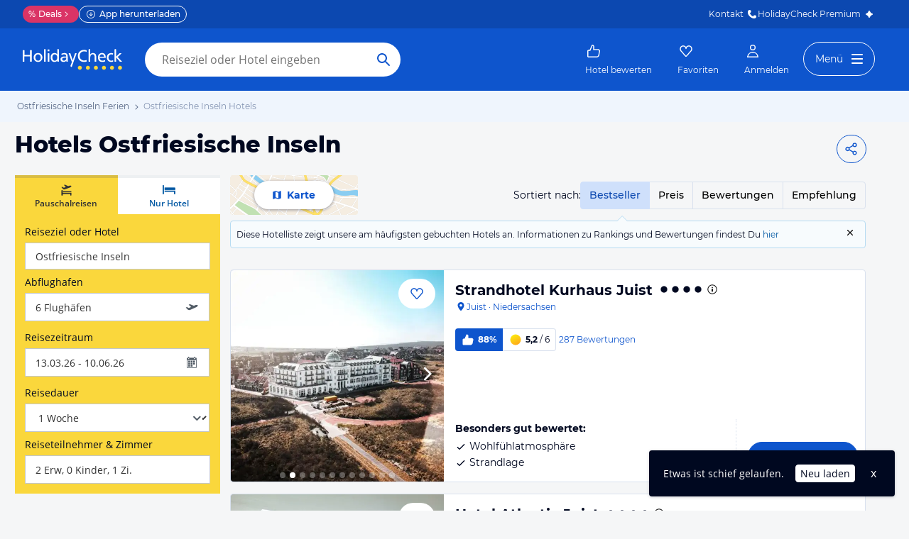

--- FILE ---
content_type: text/html; charset=utf-8
request_url: https://www.holidaycheck.ch/dh/hotels-ostfriesische-inseln/b2cff3d5-be77-315d-8c03-a527b55995c2
body_size: 58529
content:
<!doctype html>
        <html lang="de">
            <head>
                <base href="//www.holidaycheck.ch/" />
                <meta charset="utf-8" />
                <title data-react-helmet="true">Hotels Ostfriesische Inseln • Die besten Ostfriesische Inseln Hotels bei HolidayCheck</title>
                <meta name="viewport" content="width=device-width,initial-scale=1,maximum-scale=1,user-scalable=no" />
                <meta name="google-play-app" content="app-id=com.holidaycheck" />
                <meta name="apple-itunes-app" content="app-id=431838682" />
                <meta name="p:domain_verify" content="889f2b8906b4074f1de340bc78075826" />
                <link rel="preconnect" href="https://media-cdn.holidaycheck.com" />
                
            <script>
                (function() {
                    const hasUbtIdCookie = document.cookie.includes('_ubtid=');
                    if (hasUbtIdCookie) {
                        return;
                    }
                    for(var BUFFER,IDX=256,HEX=[];IDX--;)HEX[IDX]=(IDX+256).toString(16).substring(1);function createUuid(){var r,X=0,E="";if(!BUFFER||256<IDX+16){for(BUFFER=Array(X=256);X--;)BUFFER[X]=256*Math.random()|0;X=IDX=0}for(;X<16;X++)r=BUFFER[IDX+X],E+=6==X?HEX[15&r|64]:8==X?HEX[63&r|128]:HEX[r],1&X&&1<X&&X<11&&(E+="-");return IDX++,E}

                    document.cookie = "_ubtid=" + createUuid() + ";max-age=1800;path=/";
                    window.__PAGE_ID__ = createUuid();
                })();
            </script>
                <link href="https://logx.optimizely.com" rel="preconnect" crossorigin="anonymous" />
                       <script src="https://cdn.optimizely.com/js/1208440116.js" type="text/javascript"></script>
                <meta data-react-helmet="true" name="description" content="TOP Hotels in Ostfriesische Inseln ☀ Jetzt die besten &amp; günstigsten Hotels Ostfriesische Inseln finden ✓Bestpreis-Garantie ✓Hotelbewertungen ✓Preisvergleich ➤ Jetzt zum besten Preis buchen"/><meta data-react-helmet="true" name="robots" content="index, follow"/><meta data-react-helmet="true" name="keywords" content=""/><meta data-react-helmet="true" property="og:description" content="TOP Hotels in Ostfriesische Inseln ☀ Jetzt die besten &amp; günstigsten Hotels Ostfriesische Inseln finden ✓Bestpreis-Garantie ✓Hotelbewertungen ✓Preisvergleich ➤ Jetzt zum besten Preis buchen"/><meta data-react-helmet="true" property="og:title" content="Hotels Ostfriesische Inseln • Die besten Ostfriesische Inseln Hotels bei HolidayCheck"/><meta data-react-helmet="true" name="twitter:description" content="TOP Hotels in Ostfriesische Inseln ☀ Jetzt die besten &amp; günstigsten Hotels Ostfriesische Inseln finden ✓Bestpreis-Garantie ✓Hotelbewertungen ✓Preisvergleich ➤ Jetzt zum besten Preis buchen"/><meta data-react-helmet="true" name="twitter:title" content="Hotels Ostfriesische Inseln • Die besten Ostfriesische Inseln Hotels bei HolidayCheck"/><meta data-react-helmet="true" name="twitter:site" content="@holidaycheck"/> <link data-react-helmet="true" href="https://www.holidaycheck.ch/dh/hotels-ostfriesische-inseln/b2cff3d5-be77-315d-8c03-a527b55995c2" rel="canonical"/><link data-react-helmet="true" href="https://www.holidaycheck.de/dh/hotels-ostfriesische-inseln/b2cff3d5-be77-315d-8c03-a527b55995c2" hrefLang="de-DE" rel="alternate"/><link data-react-helmet="true" href="https://www.holidaycheck.at/dh/hotels-ostfriesische-inseln/b2cff3d5-be77-315d-8c03-a527b55995c2" hrefLang="de-AT" rel="alternate"/><link data-react-helmet="true" href="https://www.holidaycheck.ch/dh/hotels-ostfriesische-inseln/b2cff3d5-be77-315d-8c03-a527b55995c2" hrefLang="de-CH" rel="alternate"/><link data-react-helmet="true" rel="next" href="/dh/hotels-ostfriesische-inseln/b2cff3d5-be77-315d-8c03-a527b55995c2?p=2"/>  <link data-chunk="fluxible-page" rel="stylesheet" href="public/assets/dist/fluxible-page-cd725ae456ce0cdf177c.css">
<link data-chunk="components-pages-DestinationHotels" rel="stylesheet" href="public/assets/dist/3951-chunk-9b207d249512127891dc.css"> <link rel="stylesheet" href="https://www.holidaycheck.ch/ads.css?tenant=hcrw"/>
                <link
                    rel="stylesheet"
                    type="text/css"
                    href="https://www.holidaycheck.ch/assets/font/opensans.css"
                />
                <link rel="manifest" href="/public/assets/dist/manifest.json" />
                
    <link rel="apple-touch-icon" sizes="57x57" href="/public/assets/img/favicons/Icon-57.png" />
    <link rel="apple-touch-icon" sizes="72x72" href="/public/assets/img/favicons/Icon-72.png" />
    <link rel="apple-touch-icon" sizes="76x76" href="/public/assets/img/favicons/Icon-76.png" />
    <link rel="apple-touch-icon" sizes="114x114" href="/public/assets/img/favicons/Icon-114.png" />
    <link rel="apple-touch-icon" sizes="120x120" href="/public/assets/img/favicons/Icon-120.png" />
    <link rel="apple-touch-icon" sizes="144x144" href="/public/assets/img/favicons/Icon-144.png" />
    <link rel="apple-touch-icon" sizes="152x152" href="/public/assets/img/favicons/Icon-152.png" />
    <link rel="apple-touch-icon" sizes="180x180" href="/public/assets/img/favicons/Icon-180.png" />
    <link rel="apple-touch-icon" href="/public/assets/img/favicons/Icon-precomposed.png" />
    <link rel="icon" type="image/png" href="/public/assets/img/favicons/favicon.png" />
 <script>window.ENV = 'prod';</script> <script>
(function(w,d,s,l,i){
  var gtmURL = 'https://ats.holidaycheck.ch';

w[l]=w[l]||[];w[l].push({'gtm.start':
new Date().getTime(),event:'gtm.js'});var f=d.getElementsByTagName(s)[0],
j=d.createElement(s),dl=l!='dataLayer'?'&l='+l:'';j.async=true;j.src=
gtmURL+'/gtm.js?id='+i+dl;f.parentNode.insertBefore(j,f);
})(window,document,'script','dataLayer','GTM-MLSH73');
</script>
                <script src="https://www.holidaycheck.ch/components/ubt/ubt.js" async defer></script>
                <script src="https://www.holidaycheck.ch/svc/js-polyfill-io/v3/polyfill.min.js?flags=gated&features=AbortController,Array.from,Array.isArray,Array.of,Array.prototype.copyWithin,Array.prototype.entries,Array.prototype.fill,Array.prototype.find,Array.prototype.findIndex,Array.prototype.flat,Array.prototype.flatMap,Array.prototype.includes,Array.prototype.keys,Array.prototype.sort,Array.prototype.values,Blob,console,CustomEvent,document,Element,es5,es7,Event,fetch,getComputedStyle,globalThis,HTMLPictureElement,IntersectionObserver,JSON,Map,matchMedia,Math.acosh,Math.asinh,Math.atanh,Math.expm1,Math.fround,Math.imul,Math.log1p,Math.sign,Math.sinh,modernizr:es6string,MutationObserver,navigator.sendBeacon,Number.isInteger,Number.MAX_SAFE_INTEGER,Number.parseFloat,Number.parseInt,Object.assign,Object.entries,Object.freeze,Object.fromEntries,Object.getOwnPropertyDescriptors,Object.getOwnPropertySymbols,Object.is,Object.isExtensible,Object.preventExtensions,Object.setPrototypeOf,Object.values,Promise,Promise.prototype.finally,Reflect,Reflect.construct,Reflect.defineProperty,Reflect.get,Reflect.setPrototypeOf,RegExp.prototype.flags,requestAnimationFrame,Set,smoothscroll,String.fromCodePoint,String.prototype.normalize,String.prototype.padStart,String.prototype.startsWith,String.prototype.trim,Symbol,Symbol.for,Symbol.iterator,Symbol.prototype.description,Symbol.species,Symbol.toPrimitive,Symbol.toStringTag,URLSearchParams,WeakMap,WeakSet,XMLHttpRequest"></script> <script src="https://www.holidaycheck.ch/ads.js?tenant=hcrw"></script> <script>
        window.addEventListener('metaTagSystemCmpConsentAvailable', function () {
            if (!SDG.cmd) {
                SDG.cmd = [];
            }

            SDG.cmd.push(() => {
                if (SDG.Publisher.getCustomVendorConsent('New Relic, Inc.')) {
                    var script = document.createElement('script');
                    script.type = 'text/javascript';
                    script.src = 'public/assets/newrelic.js?cacheBuster=master.9272cf8f64755f0afe8578e2fcac319d8d043e73';
                    script.async = true;
                    script.addEventListener('load', function () {
                        newrelic.addRelease('hc-react-web', 'master.9272cf8f64755f0afe8578e2fcac319d8d043e73');
                        newrelic.setApplicationVersion('master.9272cf8f64755f0afe8578e2fcac319d8d043e73');
                        newrelic.setCustomAttribute('pageName', 'destination-hotels');
                        newrelic.setErrorHandler(function (err) {
                            return err.message === 'ResizeObserver loop limit exceeded';
                        });
                    });
                    document.head.appendChild(script);
                }
            });
        });
    </script> <style data-emotion="css-global 0"></style><style data-emotion="css-global animation-8uswoj">@-webkit-keyframes animation-8uswoj{0%{background-color:#D9E1EE;}100%{background-color:#9DB2D6;}}@keyframes animation-8uswoj{0%{background-color:#D9E1EE;}100%{background-color:#9DB2D6;}}</style><style data-emotion="css-global animation-17uwhc7">@-webkit-keyframes animation-17uwhc7{0%{-webkit-background-position:100%;background-position:100%;}100%{-webkit-background-position:-100%;background-position:-100%;}}@keyframes animation-17uwhc7{0%{-webkit-background-position:100%;background-position:100%;}100%{-webkit-background-position:-100%;background-position:-100%;}}</style><style data-emotion="css 3g0uo2 9whsf3 1ehcd5v 1ooqj8u 1fpzhix oo6l0f 12naua 8fksad 1ojf32t 1xe63ku boaut0 10sp0n 9ziym3 o8sa7t 1vcob1d 1mlxcnx lr646l 1brj4dz efd5gz axw7ok zjik7 1ovdv8z 1co1bhb wog03o 1u4hpl4 wbzd0g 93up13 1x89cvs bjn8wh 1eg8nj9 11z43ly 1jx9jet 1b0pig3 1hdrwvn gw8kxb lw254n 1xamvw fxi2x8 15rto2l 13wylk3 w9dpuo 15d2b5 1jzabw6 6uxiox b8kzem 1yjvs5a 1fttcpj 1iwcy02 1uu7u3w 1w7gwjs 1coxhdn eivff4 1jgxhm7 mm0rht 1bujuog z7pgf6 1j7iyaa 1l2a16v 1avyp1d 1xkuol8 10fzs8y guz99d 1d7peye 1xswpsq 1cql1l7 vb4v1e 1j4o3sr e1ypux 1g76jfb mkl1nr p3ool1 1hw29i9 o28bkj 8lq4ms w7plgb 1amhuk3 12ze742 1d4y5fe 17s6541 sdnnpw 1mwlw0f xelcf5 i7iigy nb75sd 1qxtz39 18zpc9z 9miba5 pt1gnt alewb5 ieynr7 elpoe1 10cmde0 vvr0m1 e5vk9r 18f37ff cudkav 1066lcq p4ectn by9vyg 19syc8 8irbms 11f9803 14oqdp7 1li2z6x 1s12hn3 19idom 1t6668y nkt31j qaakcf js0v2w n1lmdq tf4ovo prn0ba c4shr8 1l7mgse fb9zo4 18ebcck 1mlk7vu 1fv1t0t 14mcdmj 1y1i5kp 1ncyuoe h7nxsn 1a6738o 1pwkk88 1ftdl8r 1mlwaev zhs6md 1hn4s6d qrj3sf 1um31jt 1ff36h2 13hv9fu 1d7wmsd 164r41r 1p9rbmz 17wkmd4 s5xdrg 1m01c8l ui7l38 1yeev1p 33lvjc nqi920 1jqfn9n 36z124 1u3iowc 15mu2g0 fi8dcv yzhfdf 7adps0 gapu6 w4j71m 1358qoe 1t57dt 1pwcs9t 1fpayat 9nbmop 82m4mj d61j4j 9recrn 1cx9d4w 1k2ex0c 1k3n65z f3iopu 1t9pz9x">.css-3g0uo2{background-color:#fff;}.css-9whsf3{max-width:100%;}.css-1ehcd5v{background-color:#EFF5FD;}.css-1ooqj8u{margin:0 auto;max-width:988px;height:44px;overflow:hidden;padding:0 20px;}@media (min-width: 1280px){.css-1ooqj8u{margin:0;max-width:1240px;}}@media (min-width: 1590px){.css-1ooqj8u{margin:0 0 0 calc(100vw - 1560px);}}@media (min-width: 1900px){.css-1ooqj8u{margin:0 auto;}}@media (min-width: 1024px){.css-1ooqj8u{padding:0 24px;}}.css-1fpzhix{-webkit-align-items:start;-webkit-box-align:start;-ms-flex-align:start;align-items:start;display:-webkit-box;display:-webkit-flex;display:-ms-flexbox;display:flex;height:6rem;margin:0;overflow:auto;padding:0;padding-top:16px;}.css-oo6l0f{-webkit-align-items:center;-webkit-box-align:center;-ms-flex-align:center;align-items:center;display:-webkit-box;display:-webkit-flex;display:-ms-flexbox;display:flex;-webkit-flex-shrink:0;-ms-flex-negative:0;flex-shrink:0;line-height:1;list-style:none;}.css-oo6l0f h1{line-height:1;}.css-12naua{font-family:Montserrat,DejaVu Sans,Verdana,sans-serif,"Open Sans",sans-serif;font-size:12px;line-height:1.5;font-weight:normal;background:none;border-bottom:1px solid transparent;color:#556685;cursor:pointer;display:inline-block;-webkit-text-decoration:none;text-decoration:none;line-height:1;}.css-12naua:visited{color:#556685;}.css-12naua:hover{color:#556685;border-color:#556685;}.css-12naua:active{color:#556685;}.css-12naua:focus{border-color:#556685;border-radius:1px;color:#556685;outline:2px solid #556685;outline-offset:4px;}.css-12naua span{line-height:1;}.css-8fksad{margin:0;font-family:Montserrat,DejaVu Sans,Verdana,sans-serif,"Open Sans",sans-serif;font-size:12px;line-height:1.5;font-weight:normal;color:#556685;}.css-1ojf32t{font-family:Montserrat,DejaVu Sans,Verdana,sans-serif,"Open Sans",sans-serif;font-size:12px;line-height:1.5;font-weight:normal;color:#556685;display:block;height:12px;margin:0 4px;width:12px;}.css-1xe63ku{line-height:1;}.css-boaut0{margin:0;font-family:Montserrat,DejaVu Sans,Verdana,sans-serif,"Open Sans",sans-serif;font-size:12px;line-height:1.5;font-weight:normal;color:#8494B2;line-height:1;}.css-10sp0n{margin:0 auto;max-width:988px;}@media (min-width: 1280px){.css-10sp0n{margin:0;max-width:1240px;}}@media (min-width: 1590px){.css-10sp0n{margin:0 0 0 calc(100vw - 1560px);}}@media (min-width: 1900px){.css-10sp0n{margin:0 auto;}}.css-9ziym3{display:-webkit-box;display:-webkit-flex;display:-ms-flexbox;display:flex;-webkit-box-pack:justify;-webkit-justify-content:space-between;justify-content:space-between;padding-right:20px;gap:4px;}.css-o8sa7t{margin:0;font-family:Montserrat,DejaVu Sans,Verdana,sans-serif,"Open Sans",sans-serif;color:#000820;font-size:24px;line-height:1.22;font-weight:800;font-family:Montserrat,DejaVu Sans,Verdana,sans-serif;margin-top:16px;margin-bottom:24px;padding-left:21px;}@media (min-width: 1024px){.css-o8sa7t{margin-top:12px;font-size:32px;}}@media (max-width: 599px){.css-o8sa7t{font-size:24px;}}@media (max-width: 749px){.css-o8sa7t{padding-left:14px;}}.css-1vcob1d{display:-webkit-box;display:-webkit-flex;display:-ms-flexbox;display:flex;-webkit-box-pack:center;-ms-flex-pack:center;-webkit-justify-content:center;justify-content:center;-webkit-align-items:center;-webkit-box-align:center;-ms-flex-align:center;align-items:center;}.css-1mlxcnx{-webkit-align-items:center;-webkit-box-align:center;-ms-flex-align:center;align-items:center;border-style:solid;border-width:1px;border-radius:10000.0em;cursor:pointer;display:-webkit-inline-box;display:-webkit-inline-flex;display:-ms-inline-flexbox;display:inline-flex;-webkit-box-flex:0;-webkit-flex-grow:0;-ms-flex-positive:0;flex-grow:0;-webkit-flex-shrink:0;-ms-flex-negative:0;flex-shrink:0;-webkit-box-pack:center;-ms-flex-pack:center;-webkit-justify-content:center;justify-content:center;-webkit-transition:all 0.3s ease;transition:all 0.3s ease;font-family:Montserrat,DejaVu Sans,Verdana,sans-serif,"Open Sans",sans-serif;font-size:14px;line-height:1.5;font-weight:normal;font-weight:bold;height:40px;min-width:112px;padding-left:20px;padding-right:20px;background:#FFFFFF;border-color:#0E55CD;color:#0E55CD;min-width:unset;background:none;padding-left:8px;padding-right:8px;}.css-1mlxcnx:not(:disabled):hover{border-color:#09337B;color:#09337B;}.css-1mlxcnx:focus{color:#0E55CD;outline-offset:unset;}.css-1mlxcnx:disabled{opacity:0.3;cursor:not-allowed;}.css-1mlxcnx svg{-webkit-align-items:center;-webkit-box-align:center;-ms-flex-align:center;align-items:center;-webkit-box-pack:center;-ms-flex-pack:center;-webkit-justify-content:center;justify-content:center;display:-webkit-box;display:-webkit-flex;display:-ms-flexbox;display:flex;height:20px;width:20px;}.css-1mlxcnx svg{width:24px!important;height:24px!important;margin-right:0px!important;}.css-lr646l{font-family:Montserrat,"Open Sans",sans-serif;}.css-1brj4dz{display:none;}@media (min-width: 1000px){.css-1brj4dz{display:block;}}.css-efd5gz{display:-webkit-box;display:-webkit-flex;display:-ms-flexbox;display:flex;-webkit-align-items:center;-webkit-box-align:center;-ms-flex-align:center;align-items:center;-webkit-box-pack:justify;-webkit-justify-content:space-between;justify-content:space-between;margin-bottom:8px;}.css-axw7ok{display:-webkit-box;display:-webkit-flex;display:-ms-flexbox;display:flex;-webkit-align-items:center;-webkit-box-align:center;-ms-flex-align:center;align-items:center;gap:8px;}.css-zjik7{display:-webkit-box;display:-webkit-flex;display:-ms-flexbox;display:flex;}.css-1ovdv8z{background-color:transparent;font-weight:500;cursor:pointer;border:1px #D9E1EE solid;padding:8px 12px;margin-left:-1px;color:#0C48B0;background-color:#CFE0FB;border-color:#CFE0FB;z-index:1;}.css-1ovdv8z:hover{color:#0E55CD;}.css-1ovdv8z:last-of-type{border-radius:0 4.0px 4.0px 0;}.css-1ovdv8z:first-of-type{border-radius:4.0px 0 0 4.0px;}.css-1co1bhb{background-color:transparent;font-weight:500;cursor:pointer;border:1px #D9E1EE solid;padding:8px 12px;margin-left:-1px;}.css-1co1bhb:hover{color:#0E55CD;}.css-1co1bhb:last-of-type{border-radius:0 4.0px 4.0px 0;}.css-1co1bhb:first-of-type{border-radius:4.0px 0 0 4.0px;}.css-wog03o{font-size:12px;background-color:#F7FBFD;display:-webkit-box;display:-webkit-flex;display:-ms-flexbox;display:flex;position:relative;padding:8px;-webkit-column-gap:12px;column-gap:12px;-webkit-box-pack:justify;-webkit-justify-content:space-between;justify-content:space-between;border:1px #B6DBF2 solid;border-radius:4.0px;}.css-wog03o::before{content:"";display:block;position:absolute;width:0;height:0;border-style:solid;top:-16px;left:82%;border-width:8px;border-color:transparent transparent #B6DBF2 transparent;}@media (min-width: 1000px){.css-wog03o::before{left:363px;}}@media (min-width: 1280px){.css-wog03o::before{left:543px;}}.css-wog03o::after{content:"";display:block;position:absolute;width:0;height:0;border-style:solid;top:-14px;left:calc(82% + 1px);border-color:transparent transparent #F7FBFD transparent;border-width:7px;}@media (min-width: 1000px){.css-wog03o::after{left:calc(363px + 1px);}}@media (min-width: 1280px){.css-wog03o::after{left:calc(543px + 1px);}}.css-1u4hpl4{display:inline;}.css-wbzd0g{background-color:transparent;border:none;display:-webkit-box;display:-webkit-flex;display:-ms-flexbox;display:flex;}.css-93up13{width:14px;height:14px;-webkit-flex-shrink:0;-ms-flex-negative:0;flex-shrink:0;cursor:pointer;vertical-align:sub;}.css-93up13:hover{color:#0E55CD;}@media (min-width: 1024px){.css-1x89cvs{display:none;}}.css-bjn8wh{position:relative;}.css-1eg8nj9{cursor:pointer;display:-webkit-box;display:-webkit-flex;display:-ms-flexbox;display:flex;color:#0E55CD;gap:4px;-webkit-align-items:center;-webkit-box-align:center;-ms-flex-align:center;align-items:center;-webkit-box-pack:center;-ms-flex-pack:center;-webkit-justify-content:center;justify-content:center;padding:12px;font-family:Montserrat,"Open Sans",sans-serif;-webkit-flex:1 1 auto;-ms-flex:1 1 auto;flex:1 1 auto;width:100%;}.css-11z43ly{-webkit-flex-basis:20px;-ms-flex-preferred-size:20px;flex-basis:20px;}.css-1jx9jet{margin:0;font-family:Montserrat,DejaVu Sans,Verdana,sans-serif,"Open Sans",sans-serif;font-size:14px;line-height:1.5;font-weight:bold;color:#000820;color:#0E55CD;}@media (max-width: 1023px){.css-1jx9jet{font-size:12px;line-height:1.5;}}.css-1b0pig3{cursor:pointer;display:-webkit-box;display:-webkit-flex;display:-ms-flexbox;display:flex;color:#0E55CD;gap:4px;-webkit-align-items:center;-webkit-box-align:center;-ms-flex-align:center;align-items:center;-webkit-box-pack:center;-ms-flex-pack:center;-webkit-justify-content:center;justify-content:center;padding:12px;font-family:Montserrat,"Open Sans",sans-serif;-webkit-flex:1 1 auto;-ms-flex:1 1 auto;flex:1 1 auto;width:100%;border-right:1px #D9E1EE solid;border-left:1px #D9E1EE solid;}.css-1hdrwvn{cursor:pointer;display:-webkit-box;display:-webkit-flex;display:-ms-flexbox;display:flex;color:#0E55CD;gap:4px;-webkit-align-items:center;-webkit-box-align:center;-ms-flex-align:center;align-items:center;-webkit-box-pack:center;-ms-flex-pack:center;-webkit-justify-content:center;justify-content:center;padding:12px;font-family:Montserrat,"Open Sans",sans-serif;-webkit-flex:1 1 auto;-ms-flex:1 1 auto;flex:1 1 auto;width:100%;}@media (max-width: 599px){.css-1hdrwvn{-webkit-flex-direction:column;-ms-flex-direction:column;flex-direction:column;gap:0;padding:0;}}.css-gw8kxb{margin:0;font-family:Montserrat,DejaVu Sans,Verdana,sans-serif,"Open Sans",sans-serif;font-size:14px;line-height:1.5;font-weight:normal;color:#000820;}@media (max-width: 1023px){.css-gw8kxb{font-size:12px;line-height:1.5;}}.css-lw254n{display:block;font-family:Montserrat,"Open Sans",sans-serif;}.css-1xamvw{border-left:1px solid #DFE2E6;position:absolute;right:0;opacity:0;width:calc(100% / 3);height:100%;}.css-1xamvw label{padding-right:4px;}.css-1xamvw >div{-webkit-box-pack:end;-ms-flex-pack:end;-webkit-justify-content:end;justify-content:end;padding:0;}.css-1xamvw *,.css-1xamvw select{width:100%;height:inherit;display:block;}.css-1xamvw label{display:none;}@media (min-width: 1024px){.css-1xamvw{display:none;}}.css-fxi2x8{display:-webkit-box;display:-webkit-flex;display:-ms-flexbox;display:flex;-webkit-align-items:baseline;-webkit-box-align:baseline;-ms-flex-align:baseline;align-items:baseline;}.css-15rto2l{font-family:Montserrat,DejaVu Sans,Verdana,sans-serif,"Open Sans",sans-serif;padding-right:12px;margin-bottom:0;white-space:nowrap;}.css-w9dpuo{font-family:Montserrat,DejaVu Sans,Verdana,sans-serif,"Open Sans",sans-serif;font-size:14px;line-height:1.5;font-weight:normal;height:auto;border-color:transparent;padding-top:4px;padding-bottom:4px;padding-left:0;z-index:2;-webkit-appearance:none;-moz-appearance:none;-ms-appearance:none;appearance:none;background:transparent;cursor:pointer;position:relative;width:100px;font-weight:bold;padding-left:4px;padding-right:4px;font-color:#000820;outline-color:#000820;}.css-w9dpuo:disabled{opacity:0.3;cursor:not-allowed;}.css-w9dpuo:focus{outline:2px solid;border-radius:4.0px;}.css-15d2b5{height:20px;width:20px;right:0;position:absolute;top:0;bottom:0;}.css-1jzabw6{margin-top:12px;}@media (min-width: 1000px){.css-1jzabw6{display:none;}}.css-6uxiox{border:0;}.css-b8kzem{padding-top:12px;}.css-1yjvs5a{margin-bottom:32px;}.css-1fttcpj{display:-webkit-box;display:-webkit-flex;display:-ms-flexbox;display:flex;-webkit-flex-direction:column;-ms-flex-direction:column;flex-direction:column;}.css-1iwcy02{margin:0;font-family:Montserrat,DejaVu Sans,Verdana,sans-serif,"Open Sans",sans-serif;font-size:16px;line-height:1.5;font-weight:bold;color:#000820;display:-webkit-box;display:-webkit-flex;display:-ms-flexbox;display:flex;-webkit-align-items:center;-webkit-box-align:center;-ms-flex-align:center;align-items:center;gap:4px;}.css-1uu7u3w{height:20px;width:20px;}.css-1w7gwjs{position:relative;line-height:0;}.css-1coxhdn{font-family:Montserrat,DejaVu Sans,Verdana,sans-serif,"Open Sans",sans-serif;margin-top:8px;color:#000820;border:1px #8494B2 solid;border-radius:4.0px;width:100%;line-height:1.5;padding:8px;padding-right:8px;height:80px;margin-top:16px;margin-bottom:12px;resize:none;}.css-1coxhdn:hover{border-color:#0E55CD;}.css-1coxhdn:active{border-color:#0E55CD;}.css-eivff4{display:none;}.css-1jgxhm7{-webkit-align-items:center;-webkit-box-align:center;-ms-flex-align:center;align-items:center;border-style:solid;border-width:1px;border-radius:10000.0em;cursor:pointer;display:-webkit-inline-box;display:-webkit-inline-flex;display:-ms-inline-flexbox;display:inline-flex;-webkit-box-flex:0;-webkit-flex-grow:0;-ms-flex-positive:0;flex-grow:0;-webkit-flex-shrink:0;-ms-flex-negative:0;flex-shrink:0;-webkit-box-pack:center;-ms-flex-pack:center;-webkit-justify-content:center;justify-content:center;-webkit-transition:all 0.3s ease;transition:all 0.3s ease;font-family:Montserrat,DejaVu Sans,Verdana,sans-serif,"Open Sans",sans-serif;font-size:14px;line-height:1.5;font-weight:normal;font-weight:bold;height:40px;min-width:112px;padding-left:20px;padding-right:20px;background:#FFFFFF;border-color:#0E55CD;color:#0E55CD;background:transparent;}.css-1jgxhm7:not(:disabled):hover{border-color:#09337B;color:#09337B;}.css-1jgxhm7:focus{color:#0E55CD;outline-offset:unset;}.css-1jgxhm7:disabled{opacity:0.3;cursor:not-allowed;}.css-1jgxhm7 svg{-webkit-align-items:center;-webkit-box-align:center;-ms-flex-align:center;align-items:center;-webkit-box-pack:center;-ms-flex-pack:center;-webkit-justify-content:center;justify-content:center;display:-webkit-box;display:-webkit-flex;display:-ms-flexbox;display:flex;height:20px;width:20px;}.css-mm0rht{border:1px #008278 solid;border-radius:4.0px;margin-top:20px;margin-top:0;}.css-mm0rht .checkbox-wrapper{display:block;}.css-1bujuog{margin:0;font-family:Montserrat,DejaVu Sans,Verdana,sans-serif,"Open Sans",sans-serif;font-size:12px;line-height:1.5;font-weight:bold;color:#000820;display:-webkit-box;display:-webkit-flex;display:-ms-flexbox;display:flex;background-color:#008278;color:#FFFFFF;padding:4px 12px;-webkit-align-items:center;-webkit-box-align:center;-ms-flex-align:center;align-items:center;}.css-z7pgf6{height:16px;width:16px;margin-right:8px;}.css-1j7iyaa{padding:8px 4px 8px 12px;}.css-1l2a16v{list-style:none;padding-left:0;margin-bottom:0;}.css-1xkuol8{margin:0;font-family:Montserrat,DejaVu Sans,Verdana,sans-serif,"Open Sans",sans-serif;font-size:14px;line-height:1.5;font-weight:normal;color:#000820;cursor:pointer;display:inline;}.css-10fzs8y{display:-webkit-box;display:-webkit-flex;display:-ms-flexbox;display:flex;gap:8px;padding:4px 0px;padding-right:8px;font-size:12px;line-height:1.5;}.css-guz99d{background:#FFFFFF;border:1px solid #8494B2;border-radius:4.0px;-webkit-flex-basis:20px;-ms-flex-preferred-size:20px;flex-basis:20px;-webkit-flex-shrink:0;-ms-flex-negative:0;flex-shrink:0;-webkit-box-flex:0;-webkit-flex-grow:0;-ms-flex-positive:0;flex-grow:0;height:20px;padding-left:1px;}.css-1d7peye{-webkit-box-flex:1;-webkit-flex-grow:1;-ms-flex-positive:1;flex-grow:1;display:-webkit-box;display:-webkit-flex;display:-ms-flexbox;display:flex;}.css-1xswpsq{background-color:transparent;padding:0;margin:0;border:none;display:-webkit-inline-box;display:-webkit-inline-flex;display:-ms-inline-flexbox;display:inline-flex;-webkit-align-items:baseline;-webkit-box-align:baseline;-ms-flex-align:baseline;align-items:baseline;}.css-1cql1l7{height:16px;width:16px;margin-left:4px;margin-top:4px;-webkit-flex-shrink:0;-ms-flex-negative:0;flex-shrink:0;}.css-vb4v1e{border:1px #008278 solid;border-radius:4.0px;margin-top:20px;}.css-vb4v1e .checkbox-wrapper{display:block;}.css-1j4o3sr{font-family:Montserrat,DejaVu Sans,Verdana,sans-serif,"Open Sans",sans-serif;font-size:12px;line-height:1.5;font-weight:normal;font-weight:bold;display:-webkit-inline-box;display:-webkit-inline-flex;display:-ms-inline-flexbox;display:inline-flex;padding:4px 8px;-webkit-align-items:center;-webkit-box-align:center;-ms-flex-align:center;align-items:center;gap:4px;border-radius:4px;vertical-align:top;background:#DA3466;color:#FFFFFF;}.css-e1ypux{margin:0;font-family:Montserrat,DejaVu Sans,Verdana,sans-serif,"Open Sans",sans-serif;font-size:16px;line-height:1.5;font-weight:bold;color:#000820;margin-top:32px;margin-bottom:16px;}.css-1g76jfb{display:-webkit-box;display:-webkit-flex;display:-ms-flexbox;display:flex;width:-webkit-fit-content;width:-moz-fit-content;width:fit-content;margin-top:8px;border-radius:4.0px;border:1px solid #D9E1EE;}.css-mkl1nr{margin:0;border:none;text-align:center;white-space:nowrap;background:none;padding:8px;font-weight:500;}.css-mkl1nr:first-of-type{border-right:1px solid #D9E1EE;}.css-mkl1nr:hover,.css-mkl1nr:focus{color:#0C48B0;background-color:#CFE0FB;}.css-p3ool1{margin:0;border:none;text-align:center;white-space:nowrap;background:none;padding:8px;font-weight:500;color:#0C48B0;background-color:#CFE0FB;}.css-p3ool1:first-of-type{border-right:1px solid #D9E1EE;}.css-1hw29i9{margin-top:12px;}.css-o28bkj{margin:0;font-family:Montserrat,DejaVu Sans,Verdana,sans-serif,"Open Sans",sans-serif;font-size:14px;line-height:1.5;font-weight:normal;color:#000820;margin-top:12px;}.css-8lq4ms{margin-top:12px;padding-left:8px;padding-right:8px;}.css-w7plgb{margin:0;font-family:Montserrat,DejaVu Sans,Verdana,sans-serif,"Open Sans",sans-serif;font-size:16px;line-height:1.5;font-weight:bold;color:#000820;margin-top:32px;margin-bottom:16px;width:100%;}.css-1amhuk3{height:16px;width:16px;position:relative;top:2px;right:-3px;}.css-12ze742{margin:0;font-family:Montserrat,DejaVu Sans,Verdana,sans-serif,"Open Sans",sans-serif;font-size:14px;line-height:1.5;font-weight:normal;color:#000820;display:-webkit-box;display:-webkit-flex;display:-ms-flexbox;display:flex;-webkit-align-items:center;-webkit-box-align:center;-ms-flex-align:center;align-items:center;margin-bottom:10px;cursor:pointer;font-size:14px;}.css-1d4y5fe{border:1px solid #8494B2;border-radius:10000.0em;width:20px;height:20px;display:-webkit-box;display:-webkit-flex;display:-ms-flexbox;display:flex;margin-right:12px;-webkit-box-pack:center;-ms-flex-pack:center;-webkit-justify-content:center;justify-content:center;-webkit-align-items:center;-webkit-box-align:center;-ms-flex-align:center;align-items:center;background-color:#FFFFFF;-webkit-flex-shrink:0;-ms-flex-negative:0;flex-shrink:0;box-sizing:content-box;}.css-17s6541{height:20px;width:20px;-webkit-flex-shrink:0;-ms-flex-negative:0;flex-shrink:0;color:#0E55CD;}.css-sdnnpw{margin:0;font-family:Montserrat,DejaVu Sans,Verdana,sans-serif,"Open Sans",sans-serif;font-size:16px;line-height:1.5;font-weight:bold;color:#000820;margin-top:20px;margin-bottom:8px;}.css-1mwlw0f{display:-webkit-box;display:-webkit-flex;display:-ms-flexbox;display:flex;border-radius:4.0px;border:1px solid #D9E1EE;}.css-xelcf5{-webkit-box-flex:1;-webkit-flex-grow:1;-ms-flex-positive:1;flex-grow:1;font-weight:500;border:none;padding:8px 0;background-color:#CFE0FB;color:#0C48B0;}.css-xelcf5:not(:last-of-type){border-right:1px solid #D9E1EE;}.css-xelcf5:hover{color:#0E55CD;background-color:#CFE0FB;}.css-i7iigy{-webkit-box-flex:1;-webkit-flex-grow:1;-ms-flex-positive:1;flex-grow:1;font-weight:500;border:none;padding:8px 0;background-color:transparent;}.css-i7iigy:not(:last-of-type){border-right:1px solid #D9E1EE;}.css-i7iigy:hover{color:#0E55CD;background-color:#CFE0FB;}.css-nb75sd{display:-webkit-box;display:-webkit-flex;display:-ms-flexbox;display:flex;gap:8px;padding:4px 0px;padding-right:8px;font-size:14px;line-height:1.5;}.css-1qxtz39{font-size:12px;}.css-18zpc9z{font-family:Montserrat,DejaVu Sans,Verdana,sans-serif,"Open Sans",sans-serif;font-size:14px;line-height:1.5;font-weight:normal;background:none;border-bottom:1px solid transparent;color:#0E55CD;cursor:pointer;display:inline-block;-webkit-text-decoration:none;text-decoration:none;border-top:0;border-right:0;border-left:0;}.css-18zpc9z:visited{color:#0E55CD;}.css-18zpc9z:hover{color:#0E55CD;border-color:#0E55CD;}.css-18zpc9z:active{color:#0E55CD;}.css-18zpc9z:focus{border-color:#0E55CD;border-radius:1px;color:#0E55CD;outline:2px solid #0E55CD;outline-offset:4px;}.css-9miba5{margin:0;font-family:Montserrat,DejaVu Sans,Verdana,sans-serif,"Open Sans",sans-serif;font-size:16px;line-height:1.5;font-weight:bold;color:#000820;margin-top:32px;padding-bottom:8px;}.css-pt1gnt{font-family:Montserrat,"Open Sans",sans-serif;margin-bottom:16px;margin-top:16px;border:1px #D9E1EE solid;background-color:#FFFFFF;border-radius:4.0px;cursor:pointer;}@media (min-width: 740px){.css-pt1gnt{min-height:273px;display:-webkit-box;display:-webkit-flex;display:-ms-flexbox;display:flex;}}@media (min-width: 1280px){.css-pt1gnt{min-height:300px;}}.css-alewb5{display:-webkit-box;display:-webkit-flex;display:-ms-flexbox;display:flex;height:100%;position:relative;}.css-ieynr7{background-color:#FFFFFF;border-top-left-radius:4.0px;border-bottom-left-radius:4.0px;overflow:hidden;display:-webkit-box;display:-webkit-flex;display:-ms-flexbox;display:flex;width:100%;}.css-elpoe1{position:relative;overflow:hidden;display:-webkit-box;display:-webkit-flex;display:-ms-flexbox;display:flex;width:100%;-webkit-animation:animation-8uswoj 1s alternate infinite;animation:animation-8uswoj 1s alternate infinite;}@media (max-width: 749px){.css-elpoe1{height:179px;}}@media (min-width: 740px){.css-elpoe1{width:230px;height:auto;}}@media (min-width: 1280px){.css-elpoe1{width:300px;}}.css-10cmde0{position:relative;overflow:hidden;height:-webkit-fit-content;height:-moz-fit-content;height:fit-content;width:100%;}.css-10cmde0::before{content:" ";position:absolute;top:0;left:0;right:0;bottom:0;z-index:1;-webkit-animation:animation-17uwhc7 2s linear infinite;animation:animation-17uwhc7 2s linear infinite;-webkit-background-size:200%;background-size:200%;background-image:linear-gradient(to left, #ffffffb3 0%, #ffffff80 10%, #ffffffb3 35%,  #ffffffb3 100%);}@media (min-width: 740px){.css-10cmde0{height:100%;}}.css-vvr0m1{border-radius:0;background-color:#9DB2D6;padding:25%;height:20px;}@media (min-width: 740px){.css-vvr0m1{width:230px;height:100%;padding:0;}}@media (min-width: 1280px){.css-vvr0m1{width:300px;}}.css-e5vk9r{position:absolute;top:12px;right:12px;z-index:2;border-radius:10000.0em;background-color:#FFFFFF;padding:8px;}.css-18f37ff{display:-webkit-box;display:-webkit-flex;display:-ms-flexbox;display:flex;-webkit-align-self:start;-ms-flex-item-align:start;-ms-grid-row-align:start;align-self:start;color:#0E55CD;-webkit-align-items:center;-webkit-box-align:center;-ms-flex-align:center;align-items:center;background-color:transparent;border:none;cursor:pointer;}.css-cudkav{display:-webkit-box;display:-webkit-flex;display:-ms-flexbox;display:flex;-webkit-flex:1;-ms-flex:1;flex:1;-webkit-flex-direction:column;-ms-flex-direction:column;flex-direction:column;padding:16px;}.css-1066lcq{display:-webkit-box;display:-webkit-flex;display:-ms-flexbox;display:flex;-webkit-box-pack:justify;-webkit-justify-content:space-between;justify-content:space-between;-webkit-align-items:center;-webkit-box-align:center;-ms-flex-align:center;align-items:center;}.css-p4ectn{margin:0;font-family:Montserrat,DejaVu Sans,Verdana,sans-serif,"Open Sans",sans-serif;color:#000820;font-size:20px;line-height:1.22;font-weight:bold;display:inline;vertical-align:middle;font-family:Montserrat,"Open Sans",sans-serif;}.css-by9vyg{padding-right:8px;color:#000820!important;}@media (max-width: 599px){.css-by9vyg{font-size:14px;}}@media (min-width: 600px){.css-by9vyg{font-size:20px;}}.css-19syc8{display:inline;display:-webkit-inline-box;display:-webkit-inline-flex;display:-ms-inline-flexbox;display:inline-flex;}.css-8irbms{display:-webkit-inline-box;display:-webkit-inline-flex;display:-ms-inline-flexbox;display:inline-flex;-webkit-align-items:center;-webkit-box-align:center;-ms-flex-align:center;align-items:center;}.css-11f9803{height:16px;width:16px;}.css-14oqdp7{height:16px;width:16px;margin-left:4px;}@media (min-width: 740px){.css-1li2z6x{display:-webkit-box;display:-webkit-flex;display:-ms-flexbox;display:flex;-webkit-flex:1;-ms-flex:1;flex:1;}}.css-1s12hn3{-webkit-flex:1;-ms-flex:1;flex:1;display:-webkit-box;display:-webkit-flex;display:-ms-flexbox;display:flex;-webkit-flex-direction:column;-ms-flex-direction:column;flex-direction:column;-webkit-align-items:start;-webkit-box-align:start;-ms-flex-align:start;align-items:start;}.css-19idom{margin-bottom:8px;}.css-1t6668y{font-family:Montserrat,DejaVu Sans,Verdana,sans-serif,"Open Sans",sans-serif;font-size:12px;line-height:1.5;font-weight:normal;background:none;border-bottom:1px solid transparent;color:#0E55CD;cursor:pointer;display:inline-block;-webkit-text-decoration:none;text-decoration:none;display:block;}.css-1t6668y:visited{color:#0E55CD;}.css-1t6668y:hover{color:#0E55CD;border-color:#0E55CD;}.css-1t6668y:active{color:#0E55CD;}.css-1t6668y:focus{border-color:#0E55CD;border-radius:1px;color:#0E55CD;outline:2px solid #0E55CD;outline-offset:4px;}.css-nkt31j{height:16px;width:16px;position:relative;top:3px;}.css-qaakcf{display:-webkit-box;display:-webkit-flex;display:-ms-flexbox;display:flex;-webkit-flex-direction:column;-ms-flex-direction:column;flex-direction:column;margin-top:12px;}.css-js0v2w{-webkit-align-items:center;-webkit-box-align:center;-ms-flex-align:center;align-items:center;display:-webkit-inline-box;display:-webkit-inline-flex;display:-ms-inline-flexbox;display:inline-flex;gap:8px;-webkit-box-flex-wrap:wrap;-webkit-flex-wrap:wrap;-ms-flex-wrap:wrap;flex-wrap:wrap;row-gap:8px;}@media (max-width: 1023px){.css-js0v2w{gap:4px;}}.css-n1lmdq{font-family:Montserrat,DejaVu Sans,Verdana,sans-serif,"Open Sans",sans-serif;font-size:14px;line-height:1.5;font-weight:normal;font-weight:bold;-webkit-align-items:center;-webkit-box-align:center;-ms-flex-align:center;align-items:center;display:-webkit-box;display:-webkit-flex;display:-ms-flexbox;display:flex;-webkit-flex-shrink:0;-ms-flex-negative:0;flex-shrink:0;height:32px;padding:0 8px;color:#FFFFFF;background:#0E55CD;border-bottom-left-radius:4.0px;border-top-left-radius:4.0px;font-size:12px;}@media (max-width: 599px){.css-n1lmdq{font-family:Montserrat,DejaVu Sans,Verdana,sans-serif,"Open Sans",sans-serif;font-size:12px;line-height:1.5;font-weight:normal;font-weight:bold;height:26px;padding:0 6px;}}.css-tf4ovo{height:20px;width:20px;margin-right:4px;}@media (max-width: 599px){.css-tf4ovo{height:16px;width:16px;}}.css-prn0ba{font-family:Montserrat,DejaVu Sans,Verdana,sans-serif,"Open Sans",sans-serif;font-size:14px;line-height:1.5;font-weight:normal;font-weight:bold;-webkit-align-items:center;-webkit-box-align:center;-ms-flex-align:center;align-items:center;display:-webkit-box;display:-webkit-flex;display:-ms-flexbox;display:flex;-webkit-flex-shrink:0;-ms-flex-negative:0;flex-shrink:0;height:32px;padding:0 8px;color:#000820;border-bottom-right-radius:4.0px;border-top-right-radius:4.0px;border:1px solid #D9E1EE;border-left:none;margin-right:4px;font-size:12px;}@media (max-width: 599px){.css-prn0ba{font-family:Montserrat,DejaVu Sans,Verdana,sans-serif,"Open Sans",sans-serif;font-size:12px;line-height:1.5;font-weight:normal;font-weight:bold;height:26px;padding:0 6px;}}@media (max-width: 599px){.css-prn0ba{padding:4px;padding-right:8px;}}.css-c4shr8{height:20px;width:20px;margin-right:4px;}@media (max-width: 599px){.css-c4shr8{height:16px;width:16px;}}@media (max-width: 599px){.css-c4shr8{height:18px;width:18px;}}.css-1l7mgse{font-weight:normal;}.css-fb9zo4{font-family:Montserrat,DejaVu Sans,Verdana,sans-serif,"Open Sans",sans-serif;font-size:12px;line-height:1.5;font-weight:normal;background:none;border-bottom:1px solid transparent;color:#0E55CD;cursor:pointer;display:inline-block;-webkit-text-decoration:none;text-decoration:none;}.css-fb9zo4:visited{color:#0E55CD;}.css-fb9zo4:hover{color:#0E55CD;border-color:#0E55CD;}.css-fb9zo4:active{color:#0E55CD;}.css-fb9zo4:focus{border-color:#0E55CD;border-radius:1px;color:#0E55CD;outline:2px solid #0E55CD;outline-offset:4px;}@media (max-width: 599px){.css-fb9zo4{font-family:Montserrat,DejaVu Sans,Verdana,sans-serif,"Open Sans",sans-serif;font-size:12px;line-height:1.5;font-weight:normal;}}.css-18ebcck{margin-right:0.2rem;}.css-1mlk7vu{display:-webkit-box;display:-webkit-flex;display:-ms-flexbox;display:flex;-webkit-flex-direction:column;-ms-flex-direction:column;flex-direction:column;gap:8px;width:100%;margin-top:8px;}@media (min-width: 740px){.css-1mlk7vu{margin-bottom:16px;}}.css-1fv1t0t{display:none;}@media (min-width: 740px){.css-1fv1t0t{display:-webkit-box;display:-webkit-flex;display:-ms-flexbox;display:flex;-webkit-flex:1;-ms-flex:1;flex:1;-webkit-flex-direction:column;-ms-flex-direction:column;flex-direction:column;-webkit-box-pack:end;-ms-flex-pack:end;-webkit-justify-content:flex-end;justify-content:flex-end;}}.css-14mcdmj{margin:0;font-family:Montserrat,DejaVu Sans,Verdana,sans-serif,"Open Sans",sans-serif;font-size:14px;line-height:1.5;font-weight:bold;color:#000820;margin-bottom:2px;}.css-1y1i5kp{margin:0;font-family:Montserrat,DejaVu Sans,Verdana,sans-serif,"Open Sans",sans-serif;font-size:14px;line-height:1.5;font-weight:normal;color:#000820;display:-webkit-box;display:-webkit-flex;display:-ms-flexbox;display:flex;margin-top:2px;-webkit-align-items:center;-webkit-box-align:center;-ms-flex-align:center;align-items:center;}.css-1ncyuoe{height:16px;width:16px;margin-right:4px;}@media (min-width: 740px){.css-h7nxsn{display:-webkit-box;display:-webkit-flex;display:-ms-flexbox;display:flex;-webkit-align-items:flex-end;-webkit-box-align:flex-end;-ms-flex-align:flex-end;align-items:flex-end;}}.css-1a6738o{padding-top:16px;margin-top:16px;border-top:1px #D9E1EE dotted;display:block;}@media (min-width: 740px){.css-1a6738o{padding-left:16px;width:166px;margin-left:0;margin-right:0;border-top:0;padding-top:0;padding-right:0;margin-top:0;border-left:1px #D9E1EE dotted;text-align:right;}}.css-1pwkk88{position:relative;overflow:hidden;display:-webkit-box;display:-webkit-flex;display:-ms-flexbox;display:flex;-webkit-align-items:flex-end;-webkit-box-align:flex-end;-ms-flex-align:flex-end;align-items:flex-end;-webkit-flex-direction:column;-ms-flex-direction:column;flex-direction:column;}.css-1pwkk88::before{content:" ";position:absolute;top:0;left:0;right:0;bottom:0;z-index:1;-webkit-animation:animation-17uwhc7 2s linear infinite;animation:animation-17uwhc7 2s linear infinite;-webkit-background-size:200%;background-size:200%;background-image:linear-gradient(to left, #ffffffb3 0%, #ffffff80 10%, #ffffffb3 35%,  #ffffffb3 100%);}.css-1ftdl8r{border-radius:4px;background-color:#9DB2D6;width:122px;height:12px;margin-bottom:8px;}.css-1mlwaev{border-radius:4px;background-color:#9DB2D6;width:110px;height:20px;margin-bottom:8px;}.css-zhs6md{border-radius:10000em;background-color:#9DB2D6;width:148px;height:40px;}.css-1hn4s6d{display:block;-webkit-align-items:center;-webkit-box-align:center;-ms-flex-align:center;align-items:center;position:relative;background:#EFF5FD;border:1px solid #CFE0FB;border-radius:4.0px;margin:16px 0;font-family:Montserrat,"Open Sans",sans-serif;display:none;}@media (min-width: 600px){.css-1hn4s6d{display:-webkit-box;display:-webkit-flex;display:-ms-flexbox;display:flex;}}@media (min-width: 1024px){.css-1hn4s6d{display:-webkit-box;display:-webkit-flex;display:-ms-flexbox;display:flex;}}.css-qrj3sf{display:-webkit-box;display:-webkit-flex;display:-ms-flexbox;display:flex;width:100%;-webkit-align-items:center;-webkit-box-align:center;-ms-flex-align:center;align-items:center;gap:12px;}@media (max-width: 599px){.css-qrj3sf{-webkit-box-pack:space-around;-ms-flex-pack:space-around;-webkit-justify-content:space-around;justify-content:space-around;}}.css-1um31jt{width:100px;height:132px;margin-right:20px;background-image:url(public/assets/img/ota/L-shape.svg);background-repeat:no-repeat;-webkit-background-position:left;background-position:left;border-top-left-radius:4.0px;border-bottom-left-radius:4.0px;}@media (max-width: 599px){.css-1um31jt{width:72px;height:148px;margin-right:0;background-image:url(public/assets/img/ota/S-shape.svg);}}.css-1ff36h2{-webkit-box-flex:1;-webkit-flex-grow:1;-ms-flex-positive:1;flex-grow:1;}.css-13hv9fu{margin:0;font-family:Montserrat,DejaVu Sans,Verdana,sans-serif,"Open Sans",sans-serif;font-size:14px;line-height:1.5;font-weight:normal;color:#000820;font-size:14px;margin-bottom:8px;font-weight:bold;}@media (max-width: 599px){.css-13hv9fu{font-size:12px;}}.css-1d7wmsd{margin:0;font-family:Montserrat,DejaVu Sans,Verdana,sans-serif,"Open Sans",sans-serif;font-size:12px;line-height:1.5;font-weight:normal;color:#000820;}.css-164r41r{margin-top:8px;}.css-1p9rbmz{display:-webkit-box;display:-webkit-flex;display:-ms-flexbox;display:flex;-webkit-align-items:right;-webkit-box-align:right;-ms-flex-align:right;align-items:right;-webkit-flex-direction:column;-ms-flex-direction:column;flex-direction:column;padding-right:16px;}.css-17wkmd4{-webkit-align-items:center;-webkit-box-align:center;-ms-flex-align:center;align-items:center;border-style:solid;border-width:1px;border-radius:10000.0em;cursor:pointer;display:-webkit-inline-box;display:-webkit-inline-flex;display:-ms-inline-flexbox;display:inline-flex;-webkit-box-flex:0;-webkit-flex-grow:0;-ms-flex-positive:0;flex-grow:0;-webkit-flex-shrink:0;-ms-flex-negative:0;flex-shrink:0;-webkit-box-pack:center;-ms-flex-pack:center;-webkit-justify-content:center;justify-content:center;-webkit-transition:all 0.3s ease;transition:all 0.3s ease;font-family:Montserrat,DejaVu Sans,Verdana,sans-serif,"Open Sans",sans-serif;font-size:14px;line-height:1.5;font-weight:normal;font-weight:bold;height:40px;min-width:112px;padding-left:20px;padding-right:20px;background:#0E55CD;border-color:#0E55CD;color:#FFFFFF;width:100%;max-width:200px;min-width:200px;}.css-17wkmd4:not(:disabled):hover{background:#09337B;border-color:#09337B;color:#FFFFFF;}.css-17wkmd4:focus{color:#FFFFFF;outline-offset:unset;}.css-17wkmd4:disabled{opacity:0.3;cursor:not-allowed;}.css-17wkmd4 svg{-webkit-align-items:center;-webkit-box-align:center;-ms-flex-align:center;align-items:center;-webkit-box-pack:center;-ms-flex-pack:center;-webkit-justify-content:center;justify-content:center;display:-webkit-box;display:-webkit-flex;display:-ms-flexbox;display:flex;height:20px;width:20px;}@media (max-width: 599px){.css-17wkmd4{min-width:48px;min-height:48px;padding:0;}}.css-s5xdrg{display:-webkit-box;display:-webkit-flex;display:-ms-flexbox;display:flex;-webkit-align-items:center;-webkit-box-align:center;-ms-flex-align:center;align-items:center;}.css-1m01c8l{height:24px;width:24px;}.css-ui7l38{margin-left:4px;}@media (max-width: 599px){.css-ui7l38{display:none;}}.css-1yeev1p{display:-webkit-box;display:-webkit-flex;display:-ms-flexbox;display:flex;-webkit-box-pack:center;-ms-flex-pack:center;-webkit-justify-content:center;justify-content:center;font-size:16px;height:44px;font-family:Montserrat,"Open Sans",sans-serif;}.css-33lvjc{border-radius:10000.0em;border:1px solid #CFE0FB;margin:0 16px;width:44px;}@media (max-width: 599px){.css-33lvjc{margin:0;}}.css-nqi920{height:24px;width:24px;margin:9px;text-align:center;display:inline-block;color:#CFE0FB;}.css-1jqfn9n{-webkit-align-self:center;-ms-flex-item-align:center;-ms-grid-row-align:center;align-self:center;padding:24px;}@media (min-width: 600px){.css-1jqfn9n{width:44px;line-height:44px;text-align:center;display:inline-block;padding:0;color:#000820;border-radius:10000.0em;background-color:#CFE0FB;}.css-1jqfn9n:hover{color:#000820;}.css-1jqfn9n span{display:none;}}.css-36z124{display:none;}@media (min-width: 600px){.css-36z124{width:44px;line-height:44px;text-align:center;display:inline-block;padding:0;color:#000820;border-radius:10000.0em;}.css-36z124:hover{color:#000820;}.css-36z124:hover{-webkit-text-decoration:underline;text-decoration:underline;text-underline-offset:8px;}}.css-1u3iowc{display:none;}@media (min-width: 600px){.css-1u3iowc{width:44px;line-height:44px;text-align:center;display:inline-block;padding:0;color:#000820;border-radius:10000.0em;}.css-1u3iowc:hover{color:#000820;}}.css-15mu2g0{border-radius:10000.0em;border:1px solid #0E55CD;margin:0 16px;width:44px;color:#0E55CD;}.css-15mu2g0:hover{background-color:#CFE0FB;color:#09337B;}@media (max-width: 599px){.css-15mu2g0{margin:0;}}.css-fi8dcv{height:24px;width:24px;margin:9px;}.css-yzhfdf{max-width:100vw;overflow:hidden;}.css-7adps0{background-color:#EFF5FD;border:1px #CFE0FB solid;border-radius:4.0px;padding:16px;margin-bottom:16px;margin-top:16px;}.css-gapu6{margin:0;font-family:Montserrat,DejaVu Sans,Verdana,sans-serif,"Open Sans",sans-serif;color:#000820;font-size:32px;line-height:1.22;font-weight:800;margin-bottom:12px;margin-top:0px;font-size:14px;}.css-w4j71m{display:-ms-grid;display:grid;-ms-grid-columns:1fr;grid-template-columns:1fr;gap:12px;padding-left:0;}@media (min-width: 1024px){.css-w4j71m{-ms-grid-columns:repeat(2, 1fr);grid-template-columns:repeat(2, 1fr);row-gap:12px;-webkit-column-gap:80px;column-gap:80px;}}.css-1358qoe{display:-webkit-box;display:-webkit-flex;display:-ms-flexbox;display:flex;-webkit-align-items:center;-webkit-box-align:center;-ms-flex-align:center;align-items:center;margin-top:8px;gap:12px;color:#09337B;}.css-1t57dt{height:24px;width:24px;-webkit-flex-shrink:0;-ms-flex-negative:0;flex-shrink:0;}.css-1pwcs9t{margin:0;font-family:Montserrat,DejaVu Sans,Verdana,sans-serif,"Open Sans",sans-serif;font-size:12px;line-height:1.5;font-weight:normal;color:#3B4B66;display:-webkit-box;display:-webkit-flex;display:-ms-flexbox;display:flex;-webkit-align-items:center;-webkit-box-align:center;-ms-flex-align:center;align-items:center;line-height:1.4;color:#09337B;-webkit-flex:1;-ms-flex:1;flex:1;-webkit-box-pack:justify;-webkit-justify-content:space-between;justify-content:space-between;}.css-1fpayat{color:#000820;margin-left:8px;}.css-9nbmop{margin:0;font-family:Montserrat,DejaVu Sans,Verdana,sans-serif,"Open Sans",sans-serif;color:#000820;font-size:40px;line-height:1.22;font-weight:bold;font-size:24px;line-height:1.22;margin-bottom:16px;}.css-82m4mj{display:-webkit-box;display:-webkit-flex;display:-ms-flexbox;display:flex;-webkit-flex-direction:column;-ms-flex-direction:column;flex-direction:column;gap:8px;margin-bottom:16px;}.css-d61j4j{margin:0;font-family:Montserrat,DejaVu Sans,Verdana,sans-serif,"Open Sans",sans-serif;color:#000820;font-size:40px;line-height:1.22;font-weight:bold;font-size:20px;line-height:1.22;margin:0;}.css-9recrn{display:-webkit-box;display:-webkit-flex;display:-ms-flexbox;display:flex;-webkit-flex-direction:column;-ms-flex-direction:column;flex-direction:column;-webkit-box-flex-wrap:wrap;-webkit-flex-wrap:wrap;-ms-flex-wrap:wrap;flex-wrap:wrap;row-gap:12px;}.css-1cx9d4w{margin:0;font-family:Montserrat,DejaVu Sans,Verdana,sans-serif,"Open Sans",sans-serif;font-size:16px;line-height:1.5;font-weight:bold;color:#000820;margin-bottom:4px;}.css-1k2ex0c{display:-webkit-box;display:-webkit-flex;display:-ms-flexbox;display:flex;-webkit-flex-direction:row;-ms-flex-direction:row;flex-direction:row;-webkit-box-flex-wrap:wrap;-webkit-flex-wrap:wrap;-ms-flex-wrap:wrap;flex-wrap:wrap;-webkit-column-gap:16px;column-gap:16px;row-gap:8px;}.css-1k3n65z{display:-webkit-box;display:-webkit-flex;display:-ms-flexbox;display:flex;width:285px;box-sizing:border-box;line-height:1.22;}.css-f3iopu{margin:0;font-family:Montserrat,DejaVu Sans,Verdana,sans-serif,"Open Sans",sans-serif;color:#000820;font-size:40px;line-height:1.22;font-weight:bold;font-size:20px;line-height:1.22;}.css-1t9pz9x{width:20px;height:20px;}</style>
            </head>
            <body>
                <div id="mountNode"><main class="not-touchable"><div class="design2021 hcweb css-3g0uo2"><div class="adslot adslot-banner adslot-topmobile"><div></div></div><div id="hc-header-ssi">

<!-- Sourcepoint -->
    <script>
      
  if(typeof window.__sourcepointUtils__ === "undefined") {

    window.__sourcepointUtils__ = {};
    window.__sourcepointUtils__.isVendorInConsentedVendors = function(consentedVendors, vendorId) {
      return consentedVendors.map(function(vendor){return vendor._id;}).filter(function(id) { return id === vendorId; }).length > 0;
    };

    window.__sourcepointUtils__.checkConsentOnEventListener = function(vendorId, consentedAction) {
      window.__tcfapi('addEventListener', 2, function(tcEvent) {
        console.log("sourcepoint event", tcEvent);
        if (tcEvent.eventStatus === 'tcloaded' || tcEvent.eventStatus === 'useractioncomplete') {
          window.__tcfapi('getCustomVendorConsents', 2, function(tcData) {
            if (window.__sourcepointUtils.__isVendorInConsentedVendors(tcData.consentedVendors, vendorId)) {
              consentedAction();
            };
          });
        };
      });
    };


    window.__sourcepointUtils__.hasUserConsentedToVendor = function(
      vendorId,
      consentedAction,
      timesTried
    ) {
      var innerTimesTried = timesTried || 0;
      if (typeof window !== "undefined" && innerTimesTried < 3) {
        if (typeof window.__tcfapi !== "undefined") {
          window.__tcfapi('getCustomVendorConsents', 2, function(tcData, success) {
            if (success) {
              if (window.__sourcepointUtils__.isVendorInConsentedVendors(tcData.consentedVendors, vendorId)) {
                consentedAction();
                return true;
              };
            } else {
              return window.__sourcepointUtils__.checkConsentOnEventListener(vendorId, consentedAction);
            };
          });
        } else {
          setTimeout(function() {
            window.__sourcepointUtils__.hasUserConsentedToVendor(vendorId, consentedAction, innerTimesTried + 1);
          }, 300);
        };
      };
      return false;
    };
  };

    </script>
<!-- /Sourcepoint -->

<link rel="stylesheet" type="text/css" href="https://www.holidaycheck.ch/fragment/hc-header/dist/header.5c4bd42c6d7221d674d3.css">
<div id="hc-header-container" class="hc-header-full   bp-1024 bp-988 bp-600 bp-320">
  <div id="hc-header-skeleton"><div class="mainContainer_1N-H-LI"><style>#hc-header{display:none}#hc-header-skeleton{display:block}.mainContainer_1N-H-LI{position:relative;z-index:10}.navbar_15Eu7F9,.navbarFill_3YpCz9q{background-color:#0e55cd}.navbar_15Eu7F9{height:64px;margin:0 auto}@media screen and (min-width:988px){#hc-header-container.bp-988 .navbar_15Eu7F9{height:88px}}#hc-header-container.background-transparent .navbar_15Eu7F9,#hc-header-container.background-transparent .navbarFill_3YpCz9q{background-color:transparent}#hc-header-container.background-club .navbarFill_3YpCz9q{background:-webkit-gradient(linear,left top, right top,from(#fc8281),color-stop(50%, #e179d3),to(#5c2a86));background:linear-gradient(90deg,#fc8281,#e179d3 50%,#5c2a86)}#hc-header-container.background-club .navbar_15Eu7F9{background-color:transparent}</style><div class="navbarFill_3YpCz9q"><div style="max-width: 1264px;" class="navbar_15Eu7F9"></div></div></div></div>
  <div id="hc-header"><div><link href="https://www.holidaycheck.ch/assets/font/userflow.css" rel="stylesheet" type="text/css" /><div id="hc-header-topmenu" class="topMenuLayer_31GxhDb topMenuLayer-fill-container_1yqKF7i topMenuLayer-allow-transparency_3qPrc0v"><div style="max-width: 1264px;" class="container_2G9scvW mainLeft_2iJaMZe"><div class="contact_1yYC-6t"><div class="clickarea_3Trzq-r"><a class="button_39ejJzs deals_2TQ5jck" href="https://www.holidaycheck.ch/deals"><span class="symbols_52sxCvE">%</span>Deals<img class="symbols_52sxCvE" src="[data-uri]" alt width="12" height="12" /></a><a class="button_39ejJzs appDownload_N5bkahX" href="https://www.holidaycheck.ch/components/apps/stores.html?source=web&amp;medium=top-bar&amp;term=download"><img class="appDownloadIcon_1kJbZnd" src="[data-uri]" alt width="16" height="16" /><span class="appDownloadText_3IUocnA">App herunterladen</span><span class="appDownloadTextMobile_22X6XqH">App öffnen</span></a></div><div class="linksContainer_3oUtzEb"><a href="https://www.holidaycheck.ch/kontakt" target="_blank">Kontakt<img class src="https://www.holidaycheck.ch/wds/icons/2.10.2/onDark/phone.svg" alt width="16" height="16" /></a><a href="https://www.holidaycheck.ch/premium"><span class="premiumHolidayCheckText_20g8M_B">HolidayCheck </span>Premium<img class src="[data-uri]" alt width="16" height="16" /></a></div></div></div></div><div class="navFill_2w7leBL"><div style="max-width: 1264px;" class="mainLeft_3Mesath"><div class="nav_1lsEn8J"><div class="logoNSearch_1phXWrm"><a target="_parent" class="logoLink_214kyUh" aria-label="Zurück zur HolidayCheck Homepage" href="https://www.holidaycheck.ch/"><img class="logo_3wAWNtu" src="[data-uri]" alt width="112" height="24" /></a><form class="container_PdfaJrc" action="/search-result/" target="_blank"><input name="q" type="text" class="field_3zustJ1" placeholder="Reiseziel oder Hotel eingeben" autocomplete="off" autocorrect="off" aria-label="Such Anfrage" /><button class="btn_12hRgx4" type="submit" aria-label="Such Anfrage absenden"><img class src="[data-uri]" alt width="24" height="24" /></button></form></div><div class="actions_2WJ6MIL"><div class="actions_2WJ6MIL" data-testid="action-buttons"><button target="_parent" class="container_23R9BWt buttonStyle_qtLxYAf" data-testid="hotel-action" tabIndex="0" href="https://www.holidaycheck.ch/wcf" role="link"><div><img class="icon_LtDBhfx" src="[data-uri]" alt width="24" height="24" /><img class="hover_3ywkCWC" src="[data-uri]" alt width="24" height="24" /></div><span class="children_2TI_3YE">Hotel bewerten</span></button><button target="_parent" class="container_23R9BWt buttonStyle_qtLxYAf" data-testid="favourites-action" tabIndex="0" href="https://www.holidaycheck.ch/favoriten" role="link"><div><img class="icon_LtDBhfx" src="[data-uri]" alt width="24" height="24" /><img class="hover_3ywkCWC" src="[data-uri]" alt width="24" height="24" /></div><span class="children_2TI_3YE">Favoriten</span></button><a href="https://www.holidaycheck.ch/search-result/?q=" class="searchBtn_17v4SwV"><img class src="[data-uri]" alt width="24" height="24" /></a><a class="mobileSearchButton_3sjzqxl" href="https://www.holidaycheck.ch/search-result/?q="><span class="mobileSearchText_1kjwmwx">Hotel, Reiseziel</span><img class src="[data-uri]" alt width="20" height="20" /></a><span action="mainElementClicked" label="anmelden" data-testid="log-in-button" class="button_3JySRvL" aria-label="Anmelden" role="link" tabIndex="0"><img class src="[data-uri]" alt width="24" height="24" /></span></div><a target="_parent" class="burger_13w30oT" data-testid="burgerMenu" aria-labelledby="menu-button" href="https://www.holidaycheck.ch/navigation"><img class src="[data-uri]" alt width="24" height="24" /></a><div class="menuButton_11AVi3- visibleHc_H0PNwca"><a target="_parent" class="menuBtn_TEwmH05" data-testid="burgerButton" id="menu-button" href="https://www.holidaycheck.ch/navigation"><span>Menü</span><div class="burger_1kA9qtT"><span class="burgerBtn1_231hoJg"></span><span class="burgerBtn2_24SntCh"></span></div></a><div data-testid="dropdownModal" style="top: calc(100% + -8px);" class="container_2kZBVfN aligned-center_4LnyDZ9 ssrNav_2OEOXVf responsiveModal_2hGYWQL"><nav class="menuNav_Qcp1QJM"><div><div class="megaMenuContainer_3Wu-upG"><div class="section_3Fy4Vx5"><h3 class="title_ZH3BGqn">Ferien Buchen</h3><ul class="linkList_MRDizBb"><li><a target="_parent" class="link_2gyTcRe" href="https://www.holidaycheck.ch/last-minute">% Last Minute</a></li><li><a target="_parent" class="link_2gyTcRe" href="https://www.holidaycheck.ch/pauschalreisen">Badeferien</a></li><li><a target="_parent" class="link_2gyTcRe" href="https://www.holidaycheck.ch/fruehbucher">Frühbucher</a></li><li><a target="_parent" class="link_2gyTcRe" href="https://www.holidaycheck.ch/ferien/all-inclusive">All Inclusive</a></li><li><a target="_parent" class="link_2gyTcRe" href="https://www.holidaycheck.ch/familienurlaub">Ferien mit Kind</a></li><li><a target="_parent" class="link_2gyTcRe" href="https://www.holidaycheck.ch/wellnessurlaub">Wellnessferien</a></li><li><a target="_parent" class="link_2gyTcRe" href="https://www.holidaycheck.ch/ferien/kurzurlaub">Kurzurlaub</a></li><li><a target="_parent" class="link_2gyTcRe" href="https://skireisen.holidaycheck.ch">Skiferien</a></li><li><a target="_parent" class="link_2gyTcRe" rel="nofollow" href="https://holidaycheck.journaway.com/de/suche">Rundreisen</a></li><li><a target="_parent" class="link_2gyTcRe" rel="nofollow" href="https://www.ameropa.de/reiseangebote/client/720700?railPackage=1">Bahnreisen</a></li><li><a target="_parent" class="cta_X9yvex9" href="https://www.holidaycheck.ch/ferien">Alle Ferienangebote</a></li></ul></div><div class="section_3Fy4Vx5"><h3 class="title_ZH3BGqn">Hotels &amp; Mehr</h3><ul class="linkList_MRDizBb"><li><a target="_parent" class="link_2gyTcRe" href="https://www.holidaycheck.ch/holidaycheck-award">Award Hotels</a></li><li><a target="_parent" class="link_2gyTcRe" href="https://www.ferienwohnung.holiday-check.de/">Ferienwohnungen</a></li><li><a target="_parent" class="link_2gyTcRe" href="https://www.holidaycheck.ch/ferien/staedtereisen">Städtereisen</a></li><li><a target="_parent" class="link_2gyTcRe" href="https://www.holidaycheck.ch/kinderhotels">Kinderhotels</a></li><li><a target="_parent" class="link_2gyTcRe" href="https://www.holidaycheck.ch/erwachsenenhotels">Erwachsenenhotels</a></li><li><a target="_parent" class="link_2gyTcRe" href="https://www.holidaycheck.ch/romantische-hotels">Romantische Hotels</a></li><li><a target="_parent" class="cta_X9yvex9" href="https://www.holidaycheck.ch/hotels">Alle Hotels</a></li></ul></div><div class="section_3Fy4Vx5"><h3 class="title_ZH3BGqn">Inspiration</h3><ul class="linkList_MRDizBb"><li><a target="_parent" class="link_2gyTcRe" href="https://www.holidaycheck.ch/sommerurlaub">Sommerferien 2025</a></li><li><a target="_parent" class="link_2gyTcRe" href="https://www.holidaycheck.ch/ferien/tuerkei">Türkei Ferien</a></li><li><a target="_parent" class="link_2gyTcRe" href="https://www.holidaycheck.ch/ferien/griechenland">Griechenland Ferien</a></li><li><a target="_parent" class="link_2gyTcRe" href="https://www.holidaycheck.ch/ferien/spanien/balearen/mallorca">Mallorca Ferien</a></li><li><a target="_parent" class="link_2gyTcRe" href="https://www.holidaycheck.ch/ferien/vereinigte-arabische-emirate/dubai">Dubai Ferien</a></li><li><a target="_parent" class="link_2gyTcRe" href="https://www.holidaycheck.ch/ferien/kroatien">Kroatien Ferien</a></li><li><a target="_parent" class="link_2gyTcRe" href="https://www.holidaycheck.ch/urlaub/schweiz">Schweiz Ferien</a></li><li><a target="_parent" class="link_2gyTcRe" href="https://www.holidaycheck.ch/urlaub/tunesien/inspiration">Entdecke Tunesien</a></li><li><a target="_parent" class="cta_X9yvex9" href="https://www.holidaycheck.ch/magazin">HolidayCheck Magazin</a></li></ul></div><div class="section_3Fy4Vx5"><h3 class="title_ZH3BGqn">Reiseinformationen</h3><ul class="linkList_MRDizBb"><li><a target="_parent" class="link_2gyTcRe" href="https://www.holidaycheck.ch/magazin/urlaubstipps">Reisetipps</a></li><li><a target="_parent" class="link_2gyTcRe" href="https://www.holidaycheck.ch/magazin/ratgeber">Ratgeber</a></li><li><a target="_parent" class="link_2gyTcRe" href="https://www.holidaycheck.ch/mietwagen/wissen">Mietwagen Wissen</a></li><li><a target="_parent" class="link_2gyTcRe" href="https://www.holidaycheck.ch/foren/laenderforen-europa-2/tuerkei-37">Türkei Forum</a></li><li><a target="_parent" class="link_2gyTcRe" href="https://www.holidaycheck.ch/foren/laenderforen-afrika-14/aegypten-48">Ägypten Forum</a></li><li><a target="_parent" class="link_2gyTcRe" href="https://www.holidaycheck.ch/foren/allgemeines-forum-alles-rund-ums-reisen-und-mehr-1/airlines-42">Airlines Forum</a></li><li><a target="_parent" class="link_2gyTcRe" href="https://www.holidaycheck.ch/foren/laenderforen-europa-2/spanien-16/balearen-17/mallorca-83">Mallorca Forum</a></li><li><a target="_parent" class="link_2gyTcRe" href="https://www.holidaycheck.ch/foren/laenderforen-europa-2/griechenland-21">Griechenland Forum</a></li><li><a target="_parent" class="cta_X9yvex9" href="https://www.holidaycheck.ch/foren/">Alle Foren</a></li></ul></div><div class="section_3Fy4Vx5"><h3 class="title_ZH3BGqn">Reise Service</h3><ul class="linkList_MRDizBb"><li><a target="_parent" class="link_2gyTcRe" href="https://www.holidaycheck.ch/mhc/meine-buchungen">Meine Buchungen</a></li><li><a target="_parent" class="link_2gyTcRe" href="https://www.holidaycheck.ch/premium">HolidayCheck Premium</a></li><li><a target="_parent" class="link_2gyTcRe" href="https://www.holidaycheck.ch/mietwagen/">Mietwagen Buchen</a></li><li><a target="_parent" class="link_2gyTcRe" href="https://www.holidaycheck.ch/whr/hotelbewertungen">Hotelbewertungen</a></li><li><a target="_parent" class="link_2gyTcRe" href="https://www.holidaycheck.ch/glaubwuerdigkeit-hotelbewertungen ">Über Bewertungen</a></li><li><a target="_parent" class="link_2gyTcRe" href="https://hilfe.holidaycheck.com/ch/">Fragen &amp; Antworten</a></li><li><a target="_parent" class="link_2gyTcRe" href="https://shop.holidaycheck.de">Reisegutschein kaufen</a></li><li><a target="_parent" class="link_2gyTcRe" href="https://marketing.holidaycheck.com/">Für Partner</a></li><li><a target="_parent" class="cta_X9yvex9" href="https://www.holidaycheck.ch/connect">In Kontakt bleiben</a></li></ul></div></div><div class="sitemapLinkContainer_1NI1wiz"><div class="phoneNumberContainer_z0mzCgE"><div><img src="[data-uri]" alt loading="lazy" /></div><div>Brauchst du Hilfe beim Buchen? <strong>+41 71 541 8888</strong><div class="faqLink_2U_KvK8">Fragen zu einer bestehenden Buchung? So erreichst du uns: <a href="https://www.holidaycheck.ch/kontakt">Kontaktseite</a></div></div></div><a class="sitemapLink_eiVmfFW" href="https://www.holidaycheck.ch/navigation">Alle Kategorien</a></div></div></nav></div></div></div></div></div></div></div></div>
  <script>
    var hcHeader = {};
    window.hcHeader = hcHeader;
    hcHeader.__STATE__={"displayActions":true,"displayLinks":true,"displaySearch":true,"displayButtons":true,"displayPhoneNumber":true,"baseHost":"https://www.holidaycheck.ch","baseUrl":"/fragment/hc-header","clientSvc":{"contentQueryV2Url":"/svc/content-query-v2","apiFavouritesSvcUrl":"/svc/api-favourites","apiFavoritesSvcUrl":"/svc/favorites/v1","apiSearchSvcUrl":"/svc/search-mixer","numOfDesktopMegaMenuSections":5},"currentBreakpoint":320,"fillContainer":true,"idTokenPayload":null,"profile":null,"locale":"de-CH","hideTopMenu":false,"tld":"ch","maxWidth":1264,"megaMenuData":{"sections":[{"title":"Ferien Buchen","items":[{"label":"% Last Minute","url":"https://www.holidaycheck.ch/last-minute"},{"label":"Badeferien","url":"https://www.holidaycheck.ch/pauschalreisen"},{"label":"Frühbucher","url":"https://www.holidaycheck.ch/fruehbucher"},{"label":"All Inclusive","url":"https://www.holidaycheck.ch/ferien/all-inclusive"},{"label":"Ferien mit Kind","url":"https://www.holidaycheck.ch/familienurlaub"},{"label":"Wellnessferien","url":"https://www.holidaycheck.ch/wellnessurlaub"},{"label":"Kurzurlaub","url":"https://www.holidaycheck.ch/ferien/kurzurlaub"},{"label":"Skiferien","url":"https://skireisen.holidaycheck.ch"},{"label":"Rundreisen","url":"https://holidaycheck.journaway.com/de/suche"},{"label":"Bahnreisen","url":"https://www.ameropa.de/reiseangebote/client/720700?railPackage=1"}],"categoryLinkLabel":"Alle Ferienangebote","categoryLinkUrl":"https://www.holidaycheck.ch/ferien"},{"title":"Hotels & Mehr","items":[{"label":"Award Hotels","url":"https://www.holidaycheck.ch/holidaycheck-award"},{"label":"Ferienwohnungen","url":"https://www.ferienwohnung.holiday-check.de/"},{"label":"Städtereisen","url":"https://www.holidaycheck.ch/ferien/staedtereisen"},{"label":"Kinderhotels","url":"https://www.holidaycheck.ch/kinderhotels"},{"label":"Erwachsenenhotels","url":"https://www.holidaycheck.ch/erwachsenenhotels"},{"label":"Romantische Hotels","url":"https://www.holidaycheck.ch/romantische-hotels"}],"categoryLinkLabel":"Alle Hotels","categoryLinkUrl":"https://www.holidaycheck.ch/hotels"},{"title":"Inspiration","items":[{"label":"Sommerferien 2025","url":"https://www.holidaycheck.ch/sommerurlaub"},{"label":"Türkei Ferien","url":"https://www.holidaycheck.ch/ferien/tuerkei"},{"label":"Griechenland Ferien","url":"https://www.holidaycheck.ch/ferien/griechenland"},{"label":"Mallorca Ferien","url":"https://www.holidaycheck.ch/ferien/spanien/balearen/mallorca"},{"label":"Dubai Ferien","url":"https://www.holidaycheck.ch/ferien/vereinigte-arabische-emirate/dubai"},{"label":"Kroatien Ferien","url":"https://www.holidaycheck.ch/ferien/kroatien"},{"label":"Schweiz Ferien","url":"https://www.holidaycheck.ch/urlaub/schweiz"},{"label":"Entdecke Tunesien","url":"https://www.holidaycheck.ch/urlaub/tunesien/inspiration"}],"categoryLinkLabel":"HolidayCheck Magazin","categoryLinkUrl":"https://www.holidaycheck.ch/magazin"},{"title":"Reiseinformationen","items":[{"label":"Reisetipps","url":"https://www.holidaycheck.ch/magazin/urlaubstipps"},{"label":"Ratgeber","url":"https://www.holidaycheck.ch/magazin/ratgeber"},{"label":"Mietwagen Wissen","url":"https://www.holidaycheck.ch/mietwagen/wissen"},{"label":"Türkei Forum","url":"https://www.holidaycheck.ch/foren/laenderforen-europa-2/tuerkei-37"},{"label":"Ägypten Forum","url":"https://www.holidaycheck.ch/foren/laenderforen-afrika-14/aegypten-48"},{"label":"Airlines Forum","url":"https://www.holidaycheck.ch/foren/allgemeines-forum-alles-rund-ums-reisen-und-mehr-1/airlines-42"},{"label":"Mallorca Forum","url":"https://www.holidaycheck.ch/foren/laenderforen-europa-2/spanien-16/balearen-17/mallorca-83"},{"label":"Griechenland Forum","url":"https://www.holidaycheck.ch/foren/laenderforen-europa-2/griechenland-21"}],"categoryLinkLabel":"Alle Foren","categoryLinkUrl":"https://www.holidaycheck.ch/foren/"},{"title":"Reise Service","items":[{"label":"Meine Buchungen","url":"https://www.holidaycheck.ch/mhc/meine-buchungen"},{"label":"HolidayCheck Premium","url":"https://www.holidaycheck.ch/premium"},{"label":"Mietwagen Buchen","url":"https://www.holidaycheck.ch/mietwagen/"},{"label":"Hotelbewertungen","url":"https://www.holidaycheck.ch/whr/hotelbewertungen"},{"label":"Über Bewertungen","url":"https://www.holidaycheck.ch/glaubwuerdigkeit-hotelbewertungen "},{"label":"Fragen & Antworten","url":"https://hilfe.holidaycheck.com/ch/"},{"label":"Reisegutschein kaufen","url":"https://shop.holidaycheck.de"},{"label":"Für Partner","url":"https://marketing.holidaycheck.com/"}],"categoryLinkLabel":"In Kontakt bleiben","categoryLinkUrl":"https://www.holidaycheck.ch/connect"}]},"searchSuggestions":[],"clientRenderOnStart":false,"showMobileLogin":true,"alignment":"left","currentLocation":"","pageName":"destination-hotels","version":"full","tenant":""}

    hcHeader.mountEventName = 'hc-header:mount';
    hcHeader.initialMountEventListener = function() {
      hcHeader.__STATE__.clientRenderOnStart = true;
      window.removeEventListener(hcHeader.mountEventName, hcHeader.initialMountEventListener);
    }
    window.addEventListener(hcHeader.mountEventName, hcHeader.initialMountEventListener);
  </script>
  
<script>
  (function() {
    const hasUbtIdCookie = document.cookie.includes('_ubtid=');
    if (hasUbtIdCookie) {
      return;
    }
    for(var BUFFER,IDX=256,HEX=[];IDX--;)HEX[IDX]=(IDX+256).toString(16).substring(1);function createUuid(){var r,X=0,E="";if(!BUFFER||256<IDX+16){for(BUFFER=Array(X=256);X--;)BUFFER[X]=256*Math.random()|0;X=IDX=0}for(;X<16;X++)r=BUFFER[IDX+X],E+=6==X?HEX[15&r|64]:8==X?HEX[63&r|128]:HEX[r],1&X&&1<X&&X<11&&(E+="-");return IDX++,E}

    document.cookie = "_ubtid=" + createUuid() + ";max-age=1800;path=/";
  })();
  </script>

  
  <script>
    (function () {
      const now = new Date();
      const expirationTimeInDays = 14;
      const expirationThreshold = expirationTimeInDays * 24 * 60 * 60 * 1000;
      const lastVisitStorageKey = 'hc_last_visit';
      const keysToRemove = ['hc_storage_offers', 'hc-last-search', lastVisitStorageKey];
      const lastVisit = localStorage.getItem(lastVisitStorageKey);

      const expirationDateFromRelease = new Date(2024, 9, 17).getTime() + expirationThreshold;

      const isExpired = now.getTime() - parseInt(lastVisit, 10) > expirationThreshold;
      const isPastReleaseDate = !lastVisit && now.getTime() > expirationDateFromRelease;

      if (isExpired || isPastReleaseDate) {
        keysToRemove.forEach((key) => localStorage.removeItem(key));
      }

      localStorage.setItem(lastVisitStorageKey, now.getTime().toString());
    })();
  </script>

  
  <script src="https://www.holidaycheck.ch/components/ubt/ubt.js" defer></script>  
  <script src="https://www.holidaycheck.ch/svc/login/login.js" defer></script>
  <script src="https://www.holidaycheck.ch/fragment/hc-header/dist/header.3d0656cd1e810c2f24cf.js" async defer></script>
  <script>
    /*! loadCSS rel=preload polyfill. [c]2017 Filament Group, Inc. MIT License */
    !function(n){"use strict";n.loadCSS||(n.loadCSS=function(){});var o=loadCSS.relpreload={};if(o.support=function(){var e;try{e=n.document.createElement("link").relList.supports("preload")}catch(t){e=!1}return function(){return e}}(),o.bindMediaToggle=function(t){var e=t.media||"all";function a(){t.addEventListener?t.removeEventListener("load",a):t.attachEvent&&t.detachEvent("onload",a),t.setAttribute("onload",null),t.media=e}t.addEventListener?t.addEventListener("load",a):t.attachEvent&&t.attachEvent("onload",a),setTimeout(function(){t.rel="stylesheet",t.media="only x"}),setTimeout(a,3e3)},o.poly=function(){if(!o.support())for(var t=n.document.getElementsByTagName("link"),e=0;e<t.length;e++){var a=t[e];"preload"!==a.rel||"style"!==a.getAttribute("as")||a.getAttribute("data-loadcss")||(a.setAttribute("data-loadcss",!0),o.bindMediaToggle(a))}},!o.support()){o.poly();var t=n.setInterval(o.poly,500);n.addEventListener?n.addEventListener("load",function(){o.poly(),n.clearInterval(t)}):n.attachEvent&&n.attachEvent("onload",function(){o.poly(),n.clearInterval(t)})}"undefined"!=typeof exports?exports.loadCSS=loadCSS:n.loadCSS=loadCSS}("undefined"!=typeof global?global:this)
  </script>
</div>
</div><section class="css-9whsf3"><div class="css-1ehcd5v"><div id="Breadcrumb" data-abtestid="breadcrumb" class="css-1ooqj8u"><ul id="BreadcrumbList" vocab="http://schema.org/" typeof="BreadcrumbList" class="css-1fpzhix"><li itemProp="itemListElement" itemType="https://schema.org/ListItem" property="itemListElement" typeof="ListItem" class="css-oo6l0f"><a href="/di/ostfriesische-inseln/b2cff3d5-be77-315d-8c03-a527b55995c2" property="item" title="Ostfriesische Inseln Ferien" typeof="WebPage" class="css-12naua"><span property="name" class="css-8fksad">Ostfriesische Inseln Ferien</span></a><meta property="position" content="1"/><svg width="24" height="24" viewBox="0 0 24 24" fill="currentcolor" xmlns="http://www.w3.org/2000/svg" focusable="false" class="css-1ojf32t"><path fill-rule="evenodd" clip-rule="evenodd" d="M9.29289 5.29289C9.68342 4.90237 10.3166 4.90237 10.7071 5.29289L16.7071 11.2929C17.0976 11.6834 17.0976 12.3166 16.7071 12.7071L10.7071 18.7071C10.3166 19.0976 9.68342 19.0976 9.29289 18.7071C8.90237 18.3166 8.90237 17.6834 9.29289 17.2929L14.5858 12L9.29289 6.70711C8.90237 6.31658 8.90237 5.68342 9.29289 5.29289Z" fill="currentColor"></path></svg></li><li itemProp="itemListElement" itemType="https://schema.org/ListItem" property="itemListElement" typeof="ListItem" class="css-oo6l0f"><span property="name" title="Ostfriesische Inseln Hotels" class="css-boaut0">Ostfriesische Inseln Hotels</span><meta property="position" content="2"/></li></ul><script>
(function() {
  var list = document.getElementById('BreadcrumbList');
  list.scrollLeft = list.scrollWidth;
})()
</script></div></div><div class="destination-hotels-page content-module"><div class="css-10sp0n"><div class="clearfix"><div class="css-9ziym3"><h1 class="wave-design css-o8sa7t">Hotels Ostfriesische Inseln</h1><div class="css-1vcob1d e1f73hhk0"><button data-testid="share-button" class="css-1mlxcnx"><span class="css-1xe63ku"><svg width="24" height="24" viewBox="0 0 24 24" fill="currentcolor" xmlns="http://www.w3.org/2000/svg" focusable="false"><path fill-rule="evenodd" clip-rule="evenodd" d="M16.5 9.4a3 3 0 1 0-2.979-2.639l-5.093 2.94a3 3 0 1 0 .354 4.245l4.842 2.796a3 3 0 1 0 .703-1.21L9.42 12.696a3.008 3.008 0 0 0-.154-1.862l4.756-2.745A2.997 2.997 0 0 0 16.5 9.4Zm0-1.4a1.6 1.6 0 1 0 0-3.2 1.6 1.6 0 0 0 0 3.2Zm-8.47 4.468a1.6 1.6 0 1 0-.358.622l.358-.622ZM18.1 17.6a1.6 1.6 0 1 1-3.2 0 1.6 1.6 0 0 1 3.2 0Z" fill="currentColor"></path></svg></span></button></div></div><div class="destination-hotels-overview search-expanded"><div class="filters-summary-top"><div class="css-lr646l"><div class="css-1brj4dz"><div class="css-efd5gz"><div></div><div class="css-axw7ok"><div>Sortiert nach:</div><div class="css-zjik7"><button type="button" aria-label="Bestseller" data-testid="sorting-bestSeller" class="css-1ovdv8z">Bestseller</button><button type="button" aria-label="Preis" data-testid="sorting-price" class="css-1co1bhb">Preis</button><button type="button" aria-label="Bewertungen" data-testid="sorting-ranking" class="css-1co1bhb">Bewertungen</button><button type="button" aria-label="Empfehlung" data-testid="sorting-recommendation" class="css-1co1bhb">Empfehlung</button></div></div></div><div class="css-wog03o"><div>Diese Hotelliste zeigt unsere am häufigsten gebuchten Hotels an. Informationen zu Rankings und Bewertungen findest Du <!-- --> <div class="sort-explanation-link css-1u4hpl4"><a href="">hier</a></div></div><button data-testid="legal-hint-close" class="css-wbzd0g"><svg width="24" height="24" viewBox="0 0 24 24" fill="currentcolor" xmlns="http://www.w3.org/2000/svg" focusable="false" class="css-93up13"><path d="M17.2929 18.7071C17.6834 19.0976 18.3166 19.0976 18.7071 18.7071C19.0976 18.3166 19.0976 17.6834 18.7071 17.2929L13.4142 12L18.7071 6.70711C19.0976 6.31658 19.0976 5.68342 18.7071 5.29289C18.3166 4.90237 17.6834 4.90237 17.2929 5.29289L12 10.5858L6.70711 5.29289C6.31658 4.90237 5.68342 4.90237 5.29289 5.29289C4.90237 5.68342 4.90237 6.31658 5.29289 6.70711L10.5858 12L5.29289 17.2929C4.90237 17.6834 4.90237 18.3166 5.29289 18.7071C5.68342 19.0976 6.31658 19.0976 6.70711 18.7071L12 13.4142L17.2929 18.7071Z" fill="currentColor"></path></svg></button></div></div></div><div class="overview-sticky"><div class="overview-sticky-inner"><div class="search-details-header css-1x89cvs"><div class="search-details-title-wrapper"><div class="search-details-title-inner"><div data-optimizely-travelkind-id="searchDetailsTitle_package" class="search-details-title"><span>Pauschalreisen</span></div><span class="search-details-subtitle"><span>13.03.<!-- --> - <!-- -->10.06.26</span><span>1 Woche</span><span>2 Erw | 1 Zimmer</span><span>6 Abflughäfen</span></span></div></div><div class="search-details-buttons"><div class="search-details-buttons-inner css-bjn8wh"><div data-abtest="search-filter-button" class="css-1eg8nj9"><svg width="24" height="24" viewBox="0 0 24 24" fill="currentcolor" xmlns="http://www.w3.org/2000/svg" focusable="false" class="css-11z43ly"><path d="M8.8341 8.9863C8.42616 10.1586 7.31133 11 6 11C4.34315 11 3 9.65686 3 8C3 6.34315 4.34315 5 6 5C7.31133 5 8.42615 5.84136 8.8341 7.0137C8.88806 7.00469 8.94348 7 9 7H19C19.5523 7 20 7.44772 20 8C20 8.55228 19.5523 9 19 9H9C8.94348 9 8.88806 8.99531 8.8341 8.9863Z" fill="currentColor"></path><path d="M4 16C4 15.4477 4.44772 15 5 15H15C15.0565 15 15.1119 15.0047 15.1659 15.0137C15.5738 13.8414 16.6887 13 18 13C19.6569 13 21 14.3431 21 16C21 17.6569 19.6569 19 18 19C16.6887 19 15.5738 18.1586 15.1659 16.9863C15.1119 16.9953 15.0565 17 15 17H5C4.44772 17 4 16.5523 4 16Z" fill="currentColor"></path></svg><span class="css-1jx9jet">Filter</span></div><div data-abtest="search-filter-button" class="css-1b0pig3"><svg width="24" height="24" fill="currentcolor" viewBox="0 0 24 24" xmlns="http://www.w3.org/2000/svg" focusable="false" class="css-11z43ly"><path fill-rule="evenodd" clip-rule="evenodd" d="M18.61 5h-.15l-4.13 1.63L9.67 5 5.3 6.48c-.15.08-.31.15-.31.39V18.6c0 .23.16.39.39.39h.15l4.13-1.63L14.33 19l4.36-1.48c.15-.08.31-.23.31-.39V5.4a.37.37 0 0 0-.39-.39Zm-4.28 12.44-4.66-1.63V6.56l4.66 1.63v9.25Z" fill="currentColor"></path></svg><span class="css-1jx9jet">Karte</span></div><div data-abtest="search-filter-button" class="css-1hdrwvn"><div class="css-gw8kxb">Sortiert nach:</div><span class="css-1jx9jet"><span>Bestseller</span></span></div><div class="css-lw254n"><div class="css-1xamvw"><div class="css-fxi2x8"><label for="Sortiert nach:" class="css-15rto2l">Sortiert nach:</label><div class="css-13wylk3"><span class="css-bjn8wh"><select id="Sortiert nach:" data-testid="sorting-select" class="css-w9dpuo"><option selected="" value="bestSeller">Bestseller</option><option value="price">Preis</option><option value="ranking">Bewertungen</option><option value="recommendation">Empfehlung</option></select><svg width="24" height="24" viewBox="0 0 24 24" fill="currentcolor" xmlns="http://www.w3.org/2000/svg" focusable="false" class="css-15d2b5"><path fill-rule="evenodd" clip-rule="evenodd" d="M5.29289 8.29289C4.90237 8.68342 4.90237 9.31658 5.29289 9.70711L11.2929 15.7071C11.6834 16.0976 12.3166 16.0976 12.7071 15.7071L18.7071 9.70711C19.0976 9.31658 19.0976 8.68342 18.7071 8.29289C18.3166 7.90237 17.6834 7.90237 17.2929 8.29289L12 13.5858L6.70711 8.29289C6.31658 7.90237 5.68342 7.90237 5.29289 8.29289Z" fill="currentColor"></path></svg></span></div></div></div></div></div><div class="sorting-explanation-wrapper css-1jzabw6"><div class="css-wog03o"><div>Diese Hotelliste zeigt unsere am häufigsten gebuchten Hotels an. Informationen zu Rankings und Bewertungen findest Du <!-- --> <div class="sort-explanation-link css-1u4hpl4"><a href="">hier</a></div></div><button data-testid="legal-hint-close" class="css-wbzd0g"><svg width="24" height="24" viewBox="0 0 24 24" fill="currentcolor" xmlns="http://www.w3.org/2000/svg" focusable="false" class="css-93up13"><path d="M17.2929 18.7071C17.6834 19.0976 18.3166 19.0976 18.7071 18.7071C19.0976 18.3166 19.0976 17.6834 18.7071 17.2929L13.4142 12L18.7071 6.70711C19.0976 6.31658 19.0976 5.68342 18.7071 5.29289C18.3166 4.90237 17.6834 4.90237 17.2929 5.29289L12 10.5858L6.70711 5.29289C6.31658 4.90237 5.68342 4.90237 5.29289 5.29289C4.90237 5.68342 4.90237 6.31658 5.29289 6.70711L10.5858 12L5.29289 17.2929C4.90237 17.6834 4.90237 18.3166 5.29289 18.7071C5.68342 19.0976 6.31658 19.0976 6.70711 18.7071L12 13.4142L17.2929 18.7071Z" fill="currentColor"></path></svg></button></div></div></div></div></div><div class="overview-sticky-inner-clone"><div class="search-details-header css-1x89cvs"><div class="search-details-title-wrapper"><div class="search-details-title-inner"><div data-optimizely-travelkind-id="searchDetailsTitle_package" class="search-details-title"><span>Pauschalreisen</span></div><span class="search-details-subtitle"><span>13.03.<!-- --> - <!-- -->10.06.26</span><span>1 Woche</span><span>2 Erw | 1 Zimmer</span><span>6 Abflughäfen</span></span></div></div><div class="search-details-buttons"><div class="search-details-buttons-inner css-bjn8wh"><div data-abtest="search-filter-button" class="css-1eg8nj9"><svg width="24" height="24" viewBox="0 0 24 24" fill="currentcolor" xmlns="http://www.w3.org/2000/svg" focusable="false" class="css-11z43ly"><path d="M8.8341 8.9863C8.42616 10.1586 7.31133 11 6 11C4.34315 11 3 9.65686 3 8C3 6.34315 4.34315 5 6 5C7.31133 5 8.42615 5.84136 8.8341 7.0137C8.88806 7.00469 8.94348 7 9 7H19C19.5523 7 20 7.44772 20 8C20 8.55228 19.5523 9 19 9H9C8.94348 9 8.88806 8.99531 8.8341 8.9863Z" fill="currentColor"></path><path d="M4 16C4 15.4477 4.44772 15 5 15H15C15.0565 15 15.1119 15.0047 15.1659 15.0137C15.5738 13.8414 16.6887 13 18 13C19.6569 13 21 14.3431 21 16C21 17.6569 19.6569 19 18 19C16.6887 19 15.5738 18.1586 15.1659 16.9863C15.1119 16.9953 15.0565 17 15 17H5C4.44772 17 4 16.5523 4 16Z" fill="currentColor"></path></svg><span class="css-1jx9jet">Filter</span></div><div data-abtest="search-filter-button" class="css-1b0pig3"><svg width="24" height="24" fill="currentcolor" viewBox="0 0 24 24" xmlns="http://www.w3.org/2000/svg" focusable="false" class="css-11z43ly"><path fill-rule="evenodd" clip-rule="evenodd" d="M18.61 5h-.15l-4.13 1.63L9.67 5 5.3 6.48c-.15.08-.31.15-.31.39V18.6c0 .23.16.39.39.39h.15l4.13-1.63L14.33 19l4.36-1.48c.15-.08.31-.23.31-.39V5.4a.37.37 0 0 0-.39-.39Zm-4.28 12.44-4.66-1.63V6.56l4.66 1.63v9.25Z" fill="currentColor"></path></svg><span class="css-1jx9jet">Karte</span></div><div data-abtest="search-filter-button" class="css-1hdrwvn"><div class="css-gw8kxb">Sortiert nach:</div><span class="css-1jx9jet"><span>Bestseller</span></span></div><div class="css-lw254n"><div class="css-1xamvw"><div class="css-fxi2x8"><label for="Sortiert nach:" class="css-15rto2l">Sortiert nach:</label><div class="css-13wylk3"><span class="css-bjn8wh"><select id="Sortiert nach:" data-testid="sorting-select" class="css-w9dpuo"><option selected="" value="bestSeller">Bestseller</option><option value="price">Preis</option><option value="ranking">Bewertungen</option><option value="recommendation">Empfehlung</option></select><svg width="24" height="24" viewBox="0 0 24 24" fill="currentcolor" xmlns="http://www.w3.org/2000/svg" focusable="false" class="css-15d2b5"><path fill-rule="evenodd" clip-rule="evenodd" d="M5.29289 8.29289C4.90237 8.68342 4.90237 9.31658 5.29289 9.70711L11.2929 15.7071C11.6834 16.0976 12.3166 16.0976 12.7071 15.7071L18.7071 9.70711C19.0976 9.31658 19.0976 8.68342 18.7071 8.29289C18.3166 7.90237 17.6834 7.90237 17.2929 8.29289L12 13.5858L6.70711 8.29289C6.31658 7.90237 5.68342 7.90237 5.29289 8.29289Z" fill="currentColor"></path></svg></span></div></div></div></div></div><div class="sorting-explanation-wrapper css-1jzabw6"><div class="css-wog03o"><div>Diese Hotelliste zeigt unsere am häufigsten gebuchten Hotels an. Informationen zu Rankings und Bewertungen findest Du <!-- --> <div class="sort-explanation-link css-1u4hpl4"><a href="">hier</a></div></div><button data-testid="legal-hint-close" class="css-wbzd0g"><svg width="24" height="24" viewBox="0 0 24 24" fill="currentcolor" xmlns="http://www.w3.org/2000/svg" focusable="false" class="css-93up13"><path d="M17.2929 18.7071C17.6834 19.0976 18.3166 19.0976 18.7071 18.7071C19.0976 18.3166 19.0976 17.6834 18.7071 17.2929L13.4142 12L18.7071 6.70711C19.0976 6.31658 19.0976 5.68342 18.7071 5.29289C18.3166 4.90237 17.6834 4.90237 17.2929 5.29289L12 10.5858L6.70711 5.29289C6.31658 4.90237 5.68342 4.90237 5.29289 5.29289C4.90237 5.68342 4.90237 6.31658 5.29289 6.70711L10.5858 12L5.29289 17.2929C4.90237 17.6834 4.90237 18.3166 5.29289 18.7071C5.68342 19.0976 6.31658 19.0976 6.70711 18.7071L12 13.4142L17.2929 18.7071Z" fill="currentColor"></path></svg></button></div></div></div></div></div></div></div><div class="filters-page-aside"><div class="css-13wylk3"><div class="offer-search offer-search-destination"><div class="offerlist-search-container"><div class="offerlist-search left-bar"><div role="tablist" class="offer-search-nav-tabs" aria-label="offer search"><button role="tab" aria-label="Pauschalreisen" aria-controls="package-panel" aria-selected="true" class="offer-search-nav-tab package-tab active css-6uxiox"><i class="icon icon-vacation-package"></i><div class="offer-search-tab-label">Pauschalreisen</div></button><button role="tab" aria-label="Nur Hotel" aria-controls="hotel-only-panel" aria-selected="false" class="offer-search-nav-tab hotelonly-tab css-6uxiox"><i class="icon icon-bed"></i><div class="offer-search-tab-label">Nur Hotel</div></button></div><div class="offerlist-search-package" id="package-panel" role="tabpanel" aria-label="Pauschalreisen Panel"><label class="destination-search-suggestions suggestion-selector "><span class="control-label">Reiseziel oder Hotel</span><div role="combobox" aria-haspopup="listbox" aria-owns="react-autowhatever-1" aria-expanded="false" class="react-autosuggest__container"><input type="text" value="" autoComplete="off" aria-autocomplete="list" aria-controls="react-autowhatever-1" class="react-autosuggest__input" placeholder="Ostfriesische Inseln"/><div id="react-autowhatever-1" role="listbox" class="react-autosuggest__suggestions-container"></div></div></label><div class="airport-selector"><div><div class="airport-selector-trigger search-form-control form-group"><label class="control-label">Abflughafen</label><button type="button" style="width:100%;padding:0;border:0;background:none;text-align:left" aria-haspopup="dialog" aria-label="Abflughafen"><span class="input-group"><p class="form-control-truncated form-control-static">6 Flughäfen</p><span class="input-group-addon"><i class="icon icon-outgoing-flight"></i></span></span></button></div></div></div><div class="travel-date-selector overlay-trigger"><div class="trigger"><div class="date-range-selector search-form-control form-group"><label class="control-label">Reisezeitraum</label><button type="button" style="width:100%;padding:0;border:0;background:none;text-align:left" aria-haspopup="dialog" aria-label="Reisezeitraum"><span class="input-group"><p class="form-control-truncated form-control-static">13.03.26 - 10.06.26</p><span class="input-group-addon"><i class="icon icon-calendar"></i></span></span></button></div></div></div><div class="travel-duration-selector select-list form-group"><label class="control-label">Reisedauer</label><span class="input-group"><select name="travelDurationInput" label="Reisedauer" type="select" class="form-control"></select><span class="input-group-addon"><i class="icon icon-down-arrow-line"></i></span></span></div><div class="travellers-information overlay-trigger"><div class="trigger"><div><label class="control-label">Reiseteilnehmer &amp; Zimmer</label><button type="button" aria-label="Reiseteilnehmer &amp; Zimmer" style="width:100%;padding:0;border:0;background:none;text-align:left" aria-haspopup="dialog"><div class="search-form-control form-group"><p class="form-control-truncated form-control-static">2 Erw, 0 Kinder, 1 Zi.</p></div></button></div></div></div></div></div></div></div><div class="search-details-header css-1x89cvs"><div class="search-details-buttons"><div class="search-details-buttons-inner css-bjn8wh"><div data-abtest="search-filter-button" class="css-1eg8nj9"><svg width="24" height="24" viewBox="0 0 24 24" fill="currentcolor" xmlns="http://www.w3.org/2000/svg" focusable="false" class="css-11z43ly"><path d="M8.8341 8.9863C8.42616 10.1586 7.31133 11 6 11C4.34315 11 3 9.65686 3 8C3 6.34315 4.34315 5 6 5C7.31133 5 8.42615 5.84136 8.8341 7.0137C8.88806 7.00469 8.94348 7 9 7H19C19.5523 7 20 7.44772 20 8C20 8.55228 19.5523 9 19 9H9C8.94348 9 8.88806 8.99531 8.8341 8.9863Z" fill="currentColor"></path><path d="M4 16C4 15.4477 4.44772 15 5 15H15C15.0565 15 15.1119 15.0047 15.1659 15.0137C15.5738 13.8414 16.6887 13 18 13C19.6569 13 21 14.3431 21 16C21 17.6569 19.6569 19 18 19C16.6887 19 15.5738 18.1586 15.1659 16.9863C15.1119 16.9953 15.0565 17 15 17H5C4.44772 17 4 16.5523 4 16Z" fill="currentColor"></path></svg><span class="css-1jx9jet">Filter</span></div><div data-abtest="search-filter-button" class="css-1b0pig3"><svg width="24" height="24" fill="currentcolor" viewBox="0 0 24 24" xmlns="http://www.w3.org/2000/svg" focusable="false" class="css-11z43ly"><path fill-rule="evenodd" clip-rule="evenodd" d="M18.61 5h-.15l-4.13 1.63L9.67 5 5.3 6.48c-.15.08-.31.15-.31.39V18.6c0 .23.16.39.39.39h.15l4.13-1.63L14.33 19l4.36-1.48c.15-.08.31-.23.31-.39V5.4a.37.37 0 0 0-.39-.39Zm-4.28 12.44-4.66-1.63V6.56l4.66 1.63v9.25Z" fill="currentColor"></path></svg><span class="css-1jx9jet">Karte</span></div><div data-abtest="search-filter-button" class="css-1hdrwvn"><div class="css-gw8kxb">Sortiert nach:</div><span class="css-1jx9jet"><span>Bestseller</span></span></div><div class="css-lw254n"><div class="css-1xamvw"><div class="css-fxi2x8"><label for="Sortiert nach:" class="css-15rto2l">Sortiert nach:</label><div class="css-13wylk3"><span class="css-bjn8wh"><select id="Sortiert nach:" data-testid="sorting-select" class="css-w9dpuo"><option selected="" value="bestSeller">Bestseller</option><option value="price">Preis</option><option value="ranking">Bewertungen</option><option value="recommendation">Empfehlung</option></select><svg width="24" height="24" viewBox="0 0 24 24" fill="currentcolor" xmlns="http://www.w3.org/2000/svg" focusable="false" class="css-15d2b5"><path fill-rule="evenodd" clip-rule="evenodd" d="M5.29289 8.29289C4.90237 8.68342 4.90237 9.31658 5.29289 9.70711L11.2929 15.7071C11.6834 16.0976 12.3166 16.0976 12.7071 15.7071L18.7071 9.70711C19.0976 9.31658 19.0976 8.68342 18.7071 8.29289C18.3166 7.90237 17.6834 7.90237 17.2929 8.29289L12 13.5858L6.70711 8.29289C6.31658 7.90237 5.68342 7.90237 5.29289 8.29289Z" fill="currentColor"></path></svg></span></div></div></div></div></div><div class="sorting-explanation-wrapper css-1jzabw6"><div class="css-wog03o"><div>Diese Hotelliste zeigt unsere am häufigsten gebuchten Hotels an. Informationen zu Rankings und Bewertungen findest Du <!-- --> <div class="sort-explanation-link css-1u4hpl4"><a href="">hier</a></div></div><button data-testid="legal-hint-close" class="css-wbzd0g"><svg width="24" height="24" viewBox="0 0 24 24" fill="currentcolor" xmlns="http://www.w3.org/2000/svg" focusable="false" class="css-93up13"><path d="M17.2929 18.7071C17.6834 19.0976 18.3166 19.0976 18.7071 18.7071C19.0976 18.3166 19.0976 17.6834 18.7071 17.2929L13.4142 12L18.7071 6.70711C19.0976 6.31658 19.0976 5.68342 18.7071 5.29289C18.3166 4.90237 17.6834 4.90237 17.2929 5.29289L12 10.5858L6.70711 5.29289C6.31658 4.90237 5.68342 4.90237 5.29289 5.29289C4.90237 5.68342 4.90237 6.31658 5.29289 6.70711L10.5858 12L5.29289 17.2929C4.90237 17.6834 4.90237 18.3166 5.29289 18.7071C5.68342 19.0976 6.31658 19.0976 6.70711 18.7071L12 13.4142L17.2929 18.7071Z" fill="currentColor"></path></svg></button></div></div></div></div></div><div class="filter-layer-box hotellist-filters"><div class="css-lr646l"><div aria-live="polite" style="position:absolute;left:-9999px;overflow:hidden">Wenn Sie die Suche oder die Filter ändern, wird die Liste aktualisiert.</div><div class="css-b8kzem"><form class="css-1yjvs5a"><div class="css-1fttcpj"><span id="text-to-filters-label" class="css-1iwcy02"><svg width="24" height="24" viewBox="0 0 24 24" fill="currentcolor" xmlns="http://www.w3.org/2000/svg" focusable="false" aria-hidden="true" class="css-1uu7u3w"><path fill-rule="evenodd" clip-rule="evenodd" d="M9.99981 7.29999C9.61321 7.29999 9.2998 7.61339 9.2998 7.99999C9.2998 9.64092 8.75589 10.954 7.85483 11.855C6.95377 12.7561 5.64072 13.3 3.9998 13.3C3.90315 13.3 3.81107 13.3196 3.72733 13.355C3.47609 13.4613 3.2998 13.7101 3.2998 14C3.2998 14.1812 3.36868 14.3464 3.48169 14.4707C3.60974 14.6116 3.79445 14.7 3.9998 14.7C5.64073 14.7 6.95377 15.2439 7.85483 16.145C8.75481 17.045 9.2985 18.3559 9.2998 19.9941V20C9.2998 20.3866 9.61321 20.7 9.99981 20.7C10.3864 20.7 10.6998 20.3866 10.6998 20V19.9941C10.7011 18.3559 11.2448 17.045 12.1448 16.145C13.0458 15.2439 14.3589 14.7 15.9998 14.7C16.3864 14.7 16.6998 14.3866 16.6998 14C16.6998 13.6134 16.3864 13.3 15.9998 13.3C14.3589 13.3 13.0458 12.7561 12.1448 11.855C11.2437 10.954 10.6998 9.64092 10.6998 7.99999C10.6998 7.61339 10.3864 7.29999 9.99981 7.29999ZM9.99981 11.2187C9.7032 11.8274 9.3159 12.3739 8.84478 12.845C8.37366 13.3161 7.82718 13.7034 7.21846 14C7.82718 14.2966 8.37366 14.6839 8.84478 15.155C9.3159 15.6261 9.7032 16.1726 9.99981 16.7813C10.2964 16.1726 10.6837 15.6261 11.1548 15.155C11.6259 14.6839 12.1724 14.2966 12.7811 14C12.1724 13.7034 11.6259 13.3161 11.1548 12.845C10.6837 12.3739 10.2964 11.8274 9.99981 11.2187Z" fill="currentColor"></path><path fill-rule="evenodd" clip-rule="evenodd" d="M16.9998 3.29999C16.6132 3.29999 16.2998 3.61339 16.2998 3.99999C16.2998 4.74092 16.0559 5.30396 15.6798 5.68002C15.3037 6.05607 14.7407 6.29999 13.9998 6.29999C13.9515 6.29999 13.9043 6.30489 13.8587 6.31421C13.5397 6.37949 13.2998 6.66172 13.2998 6.99999C13.2998 7.21491 13.3966 7.40721 13.5491 7.53562C13.6709 7.63819 13.8281 7.69999 13.9998 7.69999C14.7407 7.69999 15.3038 7.94391 15.6798 8.31997C16.0551 8.69525 16.2988 9.25676 16.2998 9.99545V9.99999C16.2998 10.2416 16.4222 10.4547 16.6084 10.5805C16.7201 10.6559 16.8548 10.7 16.9998 10.7C17.1882 10.7 17.3592 10.6256 17.485 10.5045C17.6174 10.3772 17.6998 10.1982 17.6998 9.99999V9.99545C17.7008 9.25676 17.9445 8.69525 18.3198 8.31997C18.6958 7.94391 19.2588 7.69999 19.9998 7.69999C20.1854 7.69999 20.3542 7.62772 20.4795 7.50977C20.6151 7.3821 20.6998 7.20094 20.6998 6.99999C20.6998 6.75837 20.5774 6.54534 20.3912 6.41954C20.3622 6.39996 20.3316 6.38249 20.2998 6.36735C20.2498 6.3436 20.1965 6.32561 20.1409 6.31421C20.0953 6.30489 20.0481 6.29999 19.9998 6.29999C19.2589 6.29999 18.6958 6.05607 18.3198 5.68002C17.9437 5.30396 17.6998 4.74092 17.6998 3.99999C17.6998 3.61339 17.3864 3.29999 16.9998 3.29999ZM16.9998 7.71488C17.0995 7.57876 17.2096 7.45021 17.3298 7.33002C17.45 7.20983 17.5785 7.09975 17.7147 6.99999C17.5785 6.90024 17.45 6.79016 17.3298 6.66997C17.2096 6.54978 17.0995 6.42122 16.9998 6.2851C16.9 6.42122 16.7899 6.54978 16.6697 6.66997C16.5496 6.79016 16.421 6.90024 16.2849 6.99999C16.421 7.09975 16.5496 7.20983 16.6698 7.33002C16.7899 7.45021 16.9 7.57876 16.9998 7.71488Z" fill="currentColor"></path></svg>Intelligente Filter</span><div class="css-1w7gwjs"><textarea placeholder="" rows="3" aria-labelledby="text-to-filters-label" aria-describedby="text-to-filters-description" class="css-1coxhdn"></textarea><span id="text-to-filters-description" class="css-eivff4">Nach dem Übernehmen werden die automatisch ausgewählten Filter angewendet.</span></div><button type="submit" disabled="" class="css-1jgxhm7"><span class="css-1xe63ku">Filtern</span></button></div></form><div class="css-mm0rht"><div class="css-1bujuog"><svg width="24" height="24" viewBox="0 0 24 24" fill="currentcolor" xmlns="http://www.w3.org/2000/svg" focusable="false" class="css-z7pgf6"><path fill-rule="evenodd" clip-rule="evenodd" d="M11.8 2.4c2.526-.022 5.03.489 7.345 1.5l.01.004a1.788 1.788 0 0 1 1.044 1.637v.002-.004 6.091c0 1.562-.345 3.438-1.447 5.216-1.105 1.784-2.949 3.428-5.875 4.554a3 3 0 0 1-2.154 0c-2.927-1.127-4.77-2.764-5.877-4.545C3.744 15.08 3.4 13.204 3.4 11.63V5.54L4 5.54h.6v6.091c0 1.404.307 3.048 1.266 4.591.954 1.537 2.58 3.016 5.288 4.06a1.8 1.8 0 0 0 1.292-.001c2.706-1.04 4.332-2.525 5.287-4.066.959-1.548 1.266-3.193 1.266-4.584V5.535a.589.589 0 0 0-.34-.538l.006.002-.01-.004.004.002A16.76 16.76 0 0 0 11.805 3.6h-.011A16.76 16.76 0 0 0 4.94 4.997l.004-.002-.004.002a.589.589 0 0 0-.34.538l-.6.004h-.6v.002a1.789 1.789 0 0 1 1.045-1.637l.01-.005A17.96 17.96 0 0 1 11.8 2.401Z" fill="currentColor"></path><path d="m16.205 9.564-4.716 4.716a.683.683 0 0 1-.966 0l-2.728-2.728a.682.682 0 1 1 .965-.964l2.246 2.246 4.234-4.235a.682.682 0 1 1 .965.965Z" fill="currentColor"></path></svg> <!-- -->Beste Stornokonditionen</div><div class="css-1j7iyaa"><div class="css-0"><ul class="css-1l2a16v"><li class="css-1avyp1d"><label class="css-1xkuol8"><div role="checkbox" tabindex="0" aria-checked="false" data-category-tracking="checkbox-filter-cancellation" class="css-10fzs8y"><div class="css-guz99d"></div><div class="css-1d7peye">Kostenlos stornierbar oder gegen geringe Gebühr<span><button aria-label="More info about checkbox-tooltip" aria-describedby="checkbox-tooltip" type="button" class="css-1xswpsq"><svg width="24" height="24" viewBox="0 0 24 24" fill="currentcolor" xmlns="http://www.w3.org/2000/svg" focusable="false" class="css-1cql1l7"><path fill-rule="evenodd" clip-rule="evenodd" d="M3.4 12a8.6 8.6 0 1 1 17.2 0 8.6 8.6 0 0 1-17.2 0zM12 2C6.477 2 2 6.477 2 12s4.477 10 10 10 10-4.477 10-10S17.523 2 12 2zm1.334 6.262a1.333 1.333 0 1 1-2.667 0 1.333 1.333 0 0 1 2.667 0zm-2.667 3.92v3.556a1.333 1.333 0 1 0 2.667 0v-3.555a1.333 1.333 0 0 0-2.667 0z" fill="currentColor"></path></svg></button></span></div></div></label></li></ul></div></div></div></div><div class="css-vb4v1e"><div class="css-1bujuog"><svg width="12" height="10" viewBox="0 0 12 10" fill="currentcolor" xmlns="http://www.w3.org/2000/svg" focusable="false" class="css-z7pgf6"><path d="M3.05618 9.92417C2.77951 10.0921 2.6166 9.97208 2.6916 9.66042L3.49201 6.32292L0.872431 4.09083C0.626181 3.88125 0.690764 3.69 1.0116 3.66458L4.44993 3.39042L5.77451 0.2225C5.8991 -0.0749996 6.1016 -0.0733329 6.22535 0.2225L7.54993 3.39042L10.9883 3.66458C11.3116 3.69042 11.372 3.8825 11.1274 4.09083L8.50785 6.32292L9.30826 9.66042C9.38326 9.97417 9.21826 10.0908 8.94368 9.92417L5.99993 8.13583L3.05618 9.92417Z" fill="currentColor"></path></svg> <!-- -->Deals &amp; Aktionen</div><div class="css-1j7iyaa"><div class="css-0"><ul class="css-1l2a16v"><li class="css-1avyp1d"><label class="css-1xkuol8"><div role="checkbox" tabindex="0" aria-checked="false" data-category-tracking="checkbox-filter-deal" class="css-10fzs8y"><div class="css-guz99d"></div><div class="css-1d7peye"><span class="css-1j4o3sr"><span>% Deals</span></span><span><button aria-label="More info about checkbox-tooltip" aria-describedby="checkbox-tooltip" type="button" class="css-1xswpsq"><svg width="24" height="24" viewBox="0 0 24 24" fill="currentcolor" xmlns="http://www.w3.org/2000/svg" focusable="false" class="css-1cql1l7"><path fill-rule="evenodd" clip-rule="evenodd" d="M3.4 12a8.6 8.6 0 1 1 17.2 0 8.6 8.6 0 0 1-17.2 0zM12 2C6.477 2 2 6.477 2 12s4.477 10 10 10 10-4.477 10-10S17.523 2 12 2zm1.334 6.262a1.333 1.333 0 1 1-2.667 0 1.333 1.333 0 0 1 2.667 0zm-2.667 3.92v3.556a1.333 1.333 0 1 0 2.667 0v-3.555a1.333 1.333 0 0 0-2.667 0z" fill="currentColor"></path></svg></button></span></div></div></label></li></ul></div></div></div><div class="css-e1ypux">Dein Budget</div><div class="css-1g76jfb"><button role="tab" value="total" aria-label="total" aria-selected="false" class="css-mkl1nr">Gesamt</button><button role="tab" value="perPerson" aria-label="perPerson" aria-selected="true" class="css-p3ool1">pro Person</button></div><div class="css-o28bkj">beliebig</div><div aria-label="Dein Budget" class="css-8lq4ms"><div class="rc-slider rc-slider-horizontal"><div class="rc-slider-rail"></div><div class="rc-slider-track" style="left:0%;width:100%"></div><div class="rc-slider-step"></div><div class="rc-slider-handle" style="left:100%;transform:translateX(-50%)" tabindex="0" role="slider" aria-valuemin="50" aria-valuemax="8001" aria-valuenow="8001" aria-disabled="false" aria-orientation="horizontal"></div></div></div><div data-testid="stars-filter" class="css-1yjvs5a"><div role="radiogroup" class="css-0"><div data-testid="radio-label" class="css-w7plgb">Sterne und andere Kategorien<button aria-label="More info about stars-tooltip" aria-describedby="stars-tooltip" type="button" class="css-1xswpsq"><svg width="24" height="24" viewBox="0 0 24 24" fill="currentcolor" xmlns="http://www.w3.org/2000/svg" focusable="false" class="css-1amhuk3"><path fill-rule="evenodd" clip-rule="evenodd" d="M3.4 12a8.6 8.6 0 1 1 17.2 0 8.6 8.6 0 0 1-17.2 0zM12 2C6.477 2 2 6.477 2 12s4.477 10 10 10 10-4.477 10-10S17.523 2 12 2zm1.334 6.262a1.333 1.333 0 1 1-2.667 0 1.333 1.333 0 0 1 2.667 0zm-2.667 3.92v3.556a1.333 1.333 0 1 0 2.667 0v-3.555a1.333 1.333 0 0 0-2.667 0z" fill="currentColor"></path></svg></button></div><label role="radio" aria-checked="false" tabindex="0" data-testid="radio-button" data-abtest="radio-filter-5" data-category-tracking="radio-filter-stars" class="css-12ze742"><div class="css-1d4y5fe"></div>5 Sterne / andere Kategorien</label><label role="radio" aria-checked="false" tabindex="0" data-testid="radio-button" data-abtest="radio-filter-4" data-category-tracking="radio-filter-stars" class="css-12ze742"><div class="css-1d4y5fe"></div>ab 4 Sterne / andere Kategorien</label><label role="radio" aria-checked="false" tabindex="0" data-testid="radio-button" data-abtest="radio-filter-3" data-category-tracking="radio-filter-stars" class="css-12ze742"><div class="css-1d4y5fe"></div>ab 3 Sterne / andere Kategorien</label><label role="radio" aria-checked="false" tabindex="0" data-testid="radio-button" data-abtest="radio-filter-2" data-category-tracking="radio-filter-stars" class="css-12ze742"><div class="css-1d4y5fe"></div>ab 2 Sterne / andere Kategorien</label><label role="radio" aria-checked="false" tabindex="0" data-testid="radio-button" data-abtest="radio-filter-1" data-category-tracking="radio-filter-stars" class="css-12ze742"><div class="css-1d4y5fe"></div>ab 1 Stern / andere Kategorien</label><label role="radio" aria-checked="true" tabindex="0" data-testid="radio-button" data-abtest="radio-filter-" data-category-tracking="radio-filter-stars" class="css-12ze742"><div class="css-1d4y5fe"><svg width="24" height="24" viewBox="0 0 24 24" fill="currentcolor" xmlns="http://www.w3.org/2000/svg" focusable="false" class="css-17s6541"><circle cx="12" cy="12" r="7" fill="currentColor"></circle></svg></div>beliebig</label></div></div><div class="css-sdnnpw">Weiterempfehlung (mind.)</div><div class="css-1mwlw0f"><button type="button" value="0" data-testid="hl-recommendation" class="css-xelcf5">Alle</button><button type="button" value="70" data-testid="hl-recommendation" class="css-i7iigy">70%</button><button type="button" value="85" data-testid="hl-recommendation" class="css-i7iigy">85%</button><button type="button" value="90" data-testid="hl-recommendation" class="css-i7iigy">90%</button><button type="button" value="95" data-testid="hl-recommendation" class="css-i7iigy">95%</button></div><div><div class="css-0"><div class="css-e1ypux">Beliebteste Filter</div><ul class="css-1l2a16v"><li class="css-1avyp1d"><label class="css-1xkuol8"><div role="checkbox" tabindex="0" aria-checked="false" data-category-tracking="checkbox-filter-topFilters" class="css-nb75sd"><div class="css-guz99d"></div><div class="css-1d7peye">Nur verfügbare Hotels</div></div></label></li><li class="css-1avyp1d"><label class="css-1xkuol8"><div role="checkbox" tabindex="0" aria-checked="false" data-category-tracking="checkbox-filter-topFilters" class="css-nb75sd"><div class="css-guz99d"></div><div class="css-1d7peye">Direktflug<span><button aria-label="More info about checkbox-tooltip" aria-describedby="checkbox-tooltip" type="button" class="css-1xswpsq"><svg width="24" height="24" viewBox="0 0 24 24" fill="currentcolor" xmlns="http://www.w3.org/2000/svg" focusable="false" class="css-1cql1l7"><path fill-rule="evenodd" clip-rule="evenodd" d="M3.4 12a8.6 8.6 0 1 1 17.2 0 8.6 8.6 0 0 1-17.2 0zM12 2C6.477 2 2 6.477 2 12s4.477 10 10 10 10-4.477 10-10S17.523 2 12 2zm1.334 6.262a1.333 1.333 0 1 1-2.667 0 1.333 1.333 0 0 1 2.667 0zm-2.667 3.92v3.556a1.333 1.333 0 1 0 2.667 0v-3.555a1.333 1.333 0 0 0-2.667 0z" fill="currentColor"></path></svg></button></span></div></div></label></li><li class="css-1avyp1d"><label class="css-1xkuol8"><div role="checkbox" tabindex="0" aria-checked="false" data-category-tracking="checkbox-filter-topFilters" class="css-nb75sd"><div class="css-guz99d"></div><div class="css-1d7peye">Award-Hotels<span><button aria-label="More info about checkbox-tooltip" aria-describedby="checkbox-tooltip" type="button" class="css-1xswpsq"><svg width="24" height="24" viewBox="0 0 24 24" fill="currentcolor" xmlns="http://www.w3.org/2000/svg" focusable="false" class="css-1cql1l7"><path fill-rule="evenodd" clip-rule="evenodd" d="M3.4 12a8.6 8.6 0 1 1 17.2 0 8.6 8.6 0 0 1-17.2 0zM12 2C6.477 2 2 6.477 2 12s4.477 10 10 10 10-4.477 10-10S17.523 2 12 2zm1.334 6.262a1.333 1.333 0 1 1-2.667 0 1.333 1.333 0 0 1 2.667 0zm-2.667 3.92v3.556a1.333 1.333 0 1 0 2.667 0v-3.555a1.333 1.333 0 0 0-2.667 0z" fill="currentColor"></path></svg></button></span></div></div></label></li><li class="css-1avyp1d"><label class="css-1xkuol8"><div role="checkbox" tabindex="0" aria-checked="false" data-category-tracking="checkbox-filter-topFilters" class="css-nb75sd"><div class="css-guz99d"></div><div class="css-1d7peye">Für Familien</div></div></label></li><li class="css-1avyp1d"><label class="css-1xkuol8"><div role="checkbox" tabindex="0" aria-checked="false" data-category-tracking="checkbox-filter-topFilters" class="css-nb75sd"><div class="css-guz99d"></div><div class="css-1d7peye">Pool</div></div></label></li><li class="css-1avyp1d"><label class="css-1xkuol8"><div role="checkbox" tabindex="0" aria-checked="false" data-category-tracking="checkbox-filter-topFilters" class="css-nb75sd"><div class="css-guz99d"></div><div class="css-1d7peye">Wifi</div></div></label></li><li class="css-1avyp1d"><label class="css-1xkuol8"><div role="checkbox" tabindex="0" aria-checked="false" data-category-tracking="checkbox-filter-topFilters" class="css-nb75sd"><div class="css-guz99d"></div><div class="css-1d7peye">Direkte Strandlage</div></div></label></li><li class="css-1avyp1d"><label class="css-1xkuol8"><div role="checkbox" tabindex="0" aria-checked="false" data-category-tracking="checkbox-filter-topFilters" class="css-nb75sd"><div class="css-guz99d"></div><div class="css-1d7peye">All Inclusive</div></div></label></li><li class="css-1avyp1d"><label class="css-1xkuol8"><div role="checkbox" tabindex="0" aria-checked="false" data-category-tracking="checkbox-filter-topFilters" class="css-nb75sd"><div class="css-guz99d"></div><div class="css-1d7peye">Inkl. Hoteltransfer</div></div></label></li></ul></div></div><div class="css-0"><div class="css-e1ypux">Art der Unterkunft</div><ul class="css-1l2a16v"><li class="css-1avyp1d"><label class="css-1xkuol8"><div role="checkbox" tabindex="0" aria-checked="false" data-category-tracking="checkbox-filter-accoTypes" class="css-nb75sd"><div class="css-guz99d"></div><div class="css-1d7peye">Ferienwohnung</div><div class="css-1qxtz39">549</div></div></label></li><li class="css-1avyp1d"><label class="css-1xkuol8"><div role="checkbox" tabindex="0" aria-checked="false" data-category-tracking="checkbox-filter-accoTypes" class="css-nb75sd"><div class="css-guz99d"></div><div class="css-1d7peye">Hotel</div><div class="css-1qxtz39">127</div></div></label></li><li class="css-1avyp1d"><label class="css-1xkuol8"><div role="checkbox" tabindex="0" aria-checked="false" data-category-tracking="checkbox-filter-accoTypes" class="css-nb75sd"><div class="css-guz99d"></div><div class="css-1d7peye">Ferienhaus</div><div class="css-1qxtz39">93</div></div></label></li><li class="css-1avyp1d"><label class="css-1xkuol8"><div role="checkbox" tabindex="0" aria-checked="false" data-category-tracking="checkbox-filter-accoTypes" class="css-nb75sd"><div class="css-guz99d"></div><div class="css-1d7peye">Pension</div><div class="css-1qxtz39">35</div></div></label></li><li class="css-1hw29i9"><button aria-label="Alle anzeigen" class="css-18zpc9z">Alle anzeigen</button></li></ul></div><div><div class="css-9miba5">Weitere Filter</div><div class="filter-panel wave-design panel panel-default"><span class="panel-heading"><div class="panel-title"><a aria-expanded="false" class="collapsed" role="button" href="#">Verpflegung</a></div></span><div class="panel-collapse collapse"><div class="panel-body"><div role="radiogroup" class="css-0"><label role="radio" aria-checked="true" tabindex="0" data-testid="radio-button" data-abtest="radio-filter-" data-category-tracking="radio-filter-boardType" class="css-12ze742"><div class="css-1d4y5fe"><svg width="24" height="24" viewBox="0 0 24 24" fill="currentcolor" xmlns="http://www.w3.org/2000/svg" focusable="false" class="css-17s6541"><circle cx="12" cy="12" r="7" fill="currentColor"></circle></svg></div>beliebig</label><label role="radio" aria-checked="false" tabindex="0" data-testid="radio-button" data-abtest="radio-filter-GT06-BR" data-category-tracking="radio-filter-boardType" class="css-12ze742"><div class="css-1d4y5fe"></div>mind. Frühstück</label><label role="radio" aria-checked="false" tabindex="0" data-testid="radio-button" data-abtest="radio-filter-GT06-HB" data-category-tracking="radio-filter-boardType" class="css-12ze742"><div class="css-1d4y5fe"></div>mind. Halbpension</label><label role="radio" aria-checked="false" tabindex="0" data-testid="radio-button" data-abtest="radio-filter-GT06-FB" data-category-tracking="radio-filter-boardType" class="css-12ze742"><div class="css-1d4y5fe"></div>mind. Vollpension</label><label role="radio" aria-checked="false" tabindex="0" data-testid="radio-button" data-abtest="radio-filter-GT06-AI" data-category-tracking="radio-filter-boardType" class="css-12ze742"><div class="css-1d4y5fe"></div>All Inclusive</label></div></div></div></div><div class="filter-panel wave-design panel panel-default"><span class="panel-heading"><div class="panel-title"><a aria-expanded="false" class="collapsed" role="button" href="#">Transfer</a></div></span><div class="panel-collapse collapse"><div class="panel-body"><div class="css-0"><ul class="css-1l2a16v"><li class="css-1avyp1d"><label class="css-1xkuol8"><div role="checkbox" tabindex="0" aria-checked="false" data-category-tracking="checkbox-filter-specialJourneyAttribute" class="css-nb75sd"><div class="css-guz99d"></div><div class="css-1d7peye">inkl. Hoteltransfer</div></div></label></li><li class="css-1avyp1d"><label class="css-1xkuol8"><div role="checkbox" tabindex="0" aria-checked="false" data-category-tracking="checkbox-filter-specialJourneyAttribute" class="css-nb75sd"><div class="css-guz99d"></div><div class="css-1d7peye">inkl. Zug zum Flug</div></div></label></li></ul></div></div></div></div><div class="filter-panel wave-design panel panel-default"><span class="panel-heading"><div class="panel-title"><a aria-expanded="false" class="collapsed" role="button" href="#">Zimmertyp</a></div></span><div class="panel-collapse collapse"><div class="panel-body"><div class="css-0"><ul class="css-1l2a16v"><li class="css-1avyp1d"><label class="css-1xkuol8"><div role="checkbox" tabindex="0" aria-checked="false" data-category-tracking="checkbox-filter-seaView" class="css-nb75sd"><div class="css-guz99d"></div><div class="css-1d7peye">mit Meerblick</div></div></label></li></ul></div><div class="css-0"><ul class="css-1l2a16v"><li class="css-1avyp1d"><label class="css-1xkuol8"><div role="checkbox" tabindex="0" aria-checked="false" data-category-tracking="checkbox-filter-roomType" class="css-nb75sd"><div class="css-guz99d"></div><div class="css-1d7peye">Doppelzimmer</div></div></label></li><li class="css-1avyp1d"><label class="css-1xkuol8"><div role="checkbox" tabindex="0" aria-checked="false" data-category-tracking="checkbox-filter-roomType" class="css-nb75sd"><div class="css-guz99d"></div><div class="css-1d7peye">Familienzimmer</div></div></label></li><li class="css-1avyp1d"><label class="css-1xkuol8"><div role="checkbox" tabindex="0" aria-checked="false" data-category-tracking="checkbox-filter-roomType" class="css-nb75sd"><div class="css-guz99d"></div><div class="css-1d7peye">Appartement</div></div></label></li><li class="css-1avyp1d"><label class="css-1xkuol8"><div role="checkbox" tabindex="0" aria-checked="false" data-category-tracking="checkbox-filter-roomType" class="css-nb75sd"><div class="css-guz99d"></div><div class="css-1d7peye">Suite</div></div></label></li><li class="css-1avyp1d"><label class="css-1xkuol8"><div role="checkbox" tabindex="0" aria-checked="false" data-category-tracking="checkbox-filter-roomType" class="css-nb75sd"><div class="css-guz99d"></div><div class="css-1d7peye">Einzelzimmer</div></div></label></li><li class="css-1avyp1d"><label class="css-1xkuol8"><div role="checkbox" tabindex="0" aria-checked="false" data-category-tracking="checkbox-filter-roomType" class="css-nb75sd"><div class="css-guz99d"></div><div class="css-1d7peye">Dreibettzimmer</div></div></label></li><li class="css-1avyp1d"><label class="css-1xkuol8"><div role="checkbox" tabindex="0" aria-checked="false" data-category-tracking="checkbox-filter-roomType" class="css-nb75sd"><div class="css-guz99d"></div><div class="css-1d7peye">Mehrbettzimmer</div></div></label></li><li class="css-1avyp1d"><label class="css-1xkuol8"><div role="checkbox" tabindex="0" aria-checked="false" data-category-tracking="checkbox-filter-roomType" class="css-nb75sd"><div class="css-guz99d"></div><div class="css-1d7peye">Deluxe-Zimmer / Superior</div></div></label></li><li class="css-1avyp1d"><label class="css-1xkuol8"><div role="checkbox" tabindex="0" aria-checked="false" data-category-tracking="checkbox-filter-roomType" class="css-nb75sd"><div class="css-guz99d"></div><div class="css-1d7peye">Studio</div></div></label></li><li class="css-1avyp1d"><label class="css-1xkuol8"><div role="checkbox" tabindex="0" aria-checked="false" data-category-tracking="checkbox-filter-roomType" class="css-nb75sd"><div class="css-guz99d"></div><div class="css-1d7peye">Duplex-Zimmer</div></div></label></li><li class="css-1avyp1d"><label class="css-1xkuol8"><div role="checkbox" tabindex="0" aria-checked="false" data-category-tracking="checkbox-filter-roomType" class="css-nb75sd"><div class="css-guz99d"></div><div class="css-1d7peye">Bungalow</div></div></label></li><li class="css-1avyp1d"><label class="css-1xkuol8"><div role="checkbox" tabindex="0" aria-checked="false" data-category-tracking="checkbox-filter-roomType" class="css-nb75sd"><div class="css-guz99d"></div><div class="css-1d7peye">Villa</div></div></label></li><li class="css-1avyp1d"><label class="css-1xkuol8"><div role="checkbox" tabindex="0" aria-checked="false" data-category-tracking="checkbox-filter-roomType" class="css-nb75sd"><div class="css-guz99d"></div><div class="css-1d7peye">Ferienwohnung</div></div></label></li><li class="css-1avyp1d"><label class="css-1xkuol8"><div role="checkbox" tabindex="0" aria-checked="false" data-category-tracking="checkbox-filter-roomType" class="css-nb75sd"><div class="css-guz99d"></div><div class="css-1d7peye">Ferienhaus</div></div></label></li></ul></div></div></div></div><div class="filter-panel wave-design panel panel-default"><span class="panel-heading"><div class="panel-title"><a aria-expanded="false" class="collapsed" role="button" href="#">Von Gästen gut bewertet</a></div></span><div class="panel-collapse collapse"><div class="panel-body"><div class="css-0"><ul class="css-1l2a16v"><li class="css-1avyp1d"><label class="css-1xkuol8"><div role="checkbox" tabindex="0" aria-checked="false" data-category-tracking="checkbox-filter-uniqueSellingPoints" class="css-nb75sd"><div class="css-guz99d"></div><div class="css-1d7peye">Wellnessbereich</div><div class="css-1qxtz39">30</div></div></label></li><li class="css-1avyp1d"><label class="css-1xkuol8"><div role="checkbox" tabindex="0" aria-checked="false" data-category-tracking="checkbox-filter-uniqueSellingPoints" class="css-nb75sd"><div class="css-guz99d"></div><div class="css-1d7peye">Sauna</div><div class="css-1qxtz39">26</div></div></label></li><li class="css-1avyp1d"><label class="css-1xkuol8"><div role="checkbox" tabindex="0" aria-checked="false" data-category-tracking="checkbox-filter-uniqueSellingPoints" class="css-nb75sd"><div class="css-guz99d"></div><div class="css-1d7peye">Strandlage</div><div class="css-1qxtz39">33</div></div></label></li></ul></div><div class="css-0"><ul class="css-1l2a16v"><li class="css-1avyp1d"><label class="css-1xkuol8"><div role="checkbox" tabindex="0" aria-checked="false" data-category-tracking="checkbox-filter-ratingFiveSix" class="css-nb75sd"><div class="css-guz99d"></div><div class="css-1d7peye">Über 5,0 von 6</div><div class="css-1qxtz39">319</div></div></label></li></ul></div><div class="css-0"><ul class="css-1l2a16v"><li class="css-1avyp1d"><label class="css-1xkuol8"><div role="checkbox" tabindex="0" aria-checked="false" data-category-tracking="checkbox-filter-recommendedBy" class="css-nb75sd"><div class="css-guz99d"></div><div class="css-1d7peye">Paare</div><div class="css-1qxtz39">28</div></div></label></li><li class="css-1avyp1d"><label class="css-1xkuol8"><div role="checkbox" tabindex="0" aria-checked="false" data-category-tracking="checkbox-filter-recommendedBy" class="css-nb75sd"><div class="css-guz99d"></div><div class="css-1d7peye">Familien</div><div class="css-1qxtz39">15</div></div></label></li><li class="css-1avyp1d"><label class="css-1xkuol8"><div role="checkbox" tabindex="0" aria-checked="false" data-category-tracking="checkbox-filter-recommendedBy" class="css-nb75sd"><div class="css-guz99d"></div><div class="css-1d7peye">Freunde</div><div class="css-1qxtz39">8</div></div></label></li><li class="css-1avyp1d"><label class="css-1xkuol8"><div role="checkbox" tabindex="0" aria-checked="false" data-category-tracking="checkbox-filter-recommendedBy" class="css-nb75sd"><div class="css-guz99d"></div><div class="css-1d7peye">Alleinreisende</div><div class="css-1qxtz39">10</div></div></label></li></ul></div><div class="css-0"><ul class="css-1l2a16v"><li class="css-1avyp1d"><label class="css-1xkuol8"><div role="checkbox" tabindex="0" aria-checked="false" data-category-tracking="checkbox-filter-recommendedFor" class="css-nb75sd"><div class="css-guz99d"></div><div class="css-1d7peye">Badeurlaub</div><div class="css-1qxtz39">22</div></div></label></li><li class="css-1avyp1d"><label class="css-1xkuol8"><div role="checkbox" tabindex="0" aria-checked="false" data-category-tracking="checkbox-filter-recommendedFor" class="css-nb75sd"><div class="css-guz99d"></div><div class="css-1d7peye">Wander- und Wellness</div><div class="css-1qxtz39">9</div></div></label></li><li class="css-1avyp1d"><label class="css-1xkuol8"><div role="checkbox" tabindex="0" aria-checked="false" data-category-tracking="checkbox-filter-recommendedFor" class="css-nb75sd"><div class="css-guz99d"></div><div class="css-1d7peye">Städtereisen</div><div class="css-1qxtz39">2</div></div></label></li><li class="css-1avyp1d"><label class="css-1xkuol8"><div role="checkbox" tabindex="0" aria-checked="false" data-category-tracking="checkbox-filter-recommendedFor" class="css-nb75sd"><div class="css-guz99d"></div><div class="css-1d7peye">Wintersport</div><div class="css-1qxtz39">1</div></div></label></li><li class="css-1avyp1d"><label class="css-1xkuol8"><div role="checkbox" tabindex="0" aria-checked="false" data-category-tracking="checkbox-filter-recommendedFor" class="css-nb75sd"><div class="css-guz99d"></div><div class="css-1d7peye">Geschäftsreisen</div><div class="css-1qxtz39">1</div></div></label></li></ul></div></div></div></div><div class="filter-panel wave-design panel panel-default"><span class="panel-heading"><div class="panel-title"><a aria-expanded="false" class="collapsed" role="button" href="#">Hotelausstattung &amp; Service</a></div></span><div class="panel-collapse collapse"><div class="panel-body"><div class="css-0"><ul class="css-1l2a16v"><li class="css-1avyp1d"><label class="css-1xkuol8"><div role="checkbox" tabindex="0" aria-checked="false" data-category-tracking="checkbox-filter-hotelFacilities" class="css-nb75sd"><div class="css-guz99d"></div><div class="css-1d7peye">Ladestation für Elektroautos</div><div class="css-1qxtz39">8</div></div></label></li><li class="css-1avyp1d"><label class="css-1xkuol8"><div role="checkbox" tabindex="0" aria-checked="false" data-category-tracking="checkbox-filter-hotelFacilities" class="css-nb75sd"><div class="css-guz99d"></div><div class="css-1d7peye">Wifi</div><div class="css-1qxtz39">733</div></div></label></li><li class="css-1avyp1d"><label class="css-1xkuol8"><div role="checkbox" tabindex="0" aria-checked="false" data-category-tracking="checkbox-filter-hotelFacilities" class="css-nb75sd"><div class="css-guz99d"></div><div class="css-1d7peye">Parkiermöglichkeit</div><div class="css-1qxtz39">199</div></div></label></li><li class="css-1avyp1d"><label class="css-1xkuol8"><div role="checkbox" tabindex="0" aria-checked="false" data-category-tracking="checkbox-filter-hotelFacilities" class="css-nb75sd"><div class="css-guz99d"></div><div class="css-1d7peye">Hoteleigener Flughafentransfer</div><div class="css-1qxtz39">17</div></div></label></li><li class="css-1avyp1d"><label class="css-1xkuol8"><div role="checkbox" tabindex="0" aria-checked="false" data-category-tracking="checkbox-filter-hotelFacilities" class="css-nb75sd"><div class="css-guz99d"></div><div class="css-1d7peye">Bar</div><div class="css-1qxtz39">71</div></div></label></li><li class="css-1avyp1d"><label class="css-1xkuol8"><div role="checkbox" tabindex="0" aria-checked="false" data-category-tracking="checkbox-filter-hotelFacilities" class="css-nb75sd"><div class="css-guz99d"></div><div class="css-1d7peye">Restaurant</div><div class="css-1qxtz39">82</div></div></label></li><li class="css-1avyp1d"><label class="css-1xkuol8"><div role="checkbox" tabindex="0" aria-checked="false" data-category-tracking="checkbox-filter-hotelFacilities" class="css-nb75sd"><div class="css-guz99d"></div><div class="css-1d7peye">24H Rezeption</div><div class="css-1qxtz39">11</div></div></label></li><li class="css-1avyp1d"><label class="css-1xkuol8"><div role="checkbox" tabindex="0" aria-checked="false" data-category-tracking="checkbox-filter-hotelFacilities" class="css-nb75sd"><div class="css-guz99d"></div><div class="css-1d7peye">Zimmerservice</div><div class="css-1qxtz39">78</div></div></label></li><li class="css-1avyp1d"><label class="css-1xkuol8"><div role="checkbox" tabindex="0" aria-checked="false" data-category-tracking="checkbox-filter-hotelFacilities" class="css-nb75sd"><div class="css-guz99d"></div><div class="css-1d7peye">Reinigungsservice</div><div class="css-1qxtz39">83</div></div></label></li><li class="css-1avyp1d"><label class="css-1xkuol8"><div role="checkbox" tabindex="0" aria-checked="false" data-category-tracking="checkbox-filter-hotelFacilities" class="css-nb75sd"><div class="css-guz99d"></div><div class="css-1d7peye">Gepäckraum</div><div class="css-1qxtz39">113</div></div></label></li><li class="css-1avyp1d"><label class="css-1xkuol8"><div role="checkbox" tabindex="0" aria-checked="false" data-category-tracking="checkbox-filter-hotelFacilities" class="css-nb75sd"><div class="css-guz99d"></div><div class="css-1d7peye">Geschäfte im Hotel</div><div class="css-1qxtz39">61</div></div></label></li><li class="css-1avyp1d"><label class="css-1xkuol8"><div role="checkbox" tabindex="0" aria-checked="false" data-category-tracking="checkbox-filter-hotelFacilities" class="css-nb75sd"><div class="css-guz99d"></div><div class="css-1d7peye">Hotelsafe</div><div class="css-1qxtz39">88</div></div></label></li><li class="css-1avyp1d"><label class="css-1xkuol8"><div role="checkbox" tabindex="0" aria-checked="false" data-category-tracking="checkbox-filter-hotelFacilities" class="css-nb75sd"><div class="css-guz99d"></div><div class="css-1d7peye">Raucherbereich</div><div class="css-1qxtz39">54</div></div></label></li><li class="css-1avyp1d"><label class="css-1xkuol8"><div role="checkbox" tabindex="0" aria-checked="false" data-category-tracking="checkbox-filter-hotelFacilities" class="css-nb75sd"><div class="css-guz99d"></div><div class="css-1d7peye">Aufzug</div><div class="css-1qxtz39">176</div></div></label></li></ul></div></div></div></div><div class="filter-panel wave-design panel panel-default"><span class="panel-heading"><div class="panel-title"><a aria-expanded="false" class="collapsed" role="button" href="#">Freizeitangebote</a></div></span><div class="panel-collapse collapse"><div class="panel-body"><div class="css-0"><ul class="css-1l2a16v"><li class="css-1avyp1d"><label class="css-1xkuol8"><div role="checkbox" tabindex="0" aria-checked="false" data-category-tracking="checkbox-filter-sportAndWellness" class="css-nb75sd"><div class="css-guz99d"></div><div class="css-1d7peye">Pool</div><div class="css-1qxtz39">61</div></div></label></li><li class="css-1avyp1d"><label class="css-1xkuol8"><div role="checkbox" tabindex="0" aria-checked="false" data-category-tracking="checkbox-filter-sportAndWellness" class="css-nb75sd"><div class="css-guz99d"></div><div class="css-1d7peye">Wellness</div><div class="css-1qxtz39">75</div></div></label></li><li class="css-1avyp1d"><label class="css-1xkuol8"><div role="checkbox" tabindex="0" aria-checked="false" data-category-tracking="checkbox-filter-sportAndWellness" class="css-nb75sd"><div class="css-guz99d"></div><div class="css-1d7peye">Fitnesscenter</div><div class="css-1qxtz39">36</div></div></label></li><li class="css-1avyp1d"><label class="css-1xkuol8"><div role="checkbox" tabindex="0" aria-checked="false" data-category-tracking="checkbox-filter-sportAndWellness" class="css-nb75sd"><div class="css-guz99d"></div><div class="css-1d7peye">Sauna</div><div class="css-1qxtz39">161</div></div></label></li><li class="css-1avyp1d"><label class="css-1xkuol8"><div role="checkbox" tabindex="0" aria-checked="false" data-category-tracking="checkbox-filter-sportAndWellness" class="css-nb75sd"><div class="css-guz99d"></div><div class="css-1d7peye">Wassersport</div><div class="css-1qxtz39">177</div></div></label></li><li class="css-1avyp1d"><label class="css-1xkuol8"><div role="checkbox" tabindex="0" aria-checked="false" data-category-tracking="checkbox-filter-sportAndWellness" class="css-nb75sd"><div class="css-guz99d"></div><div class="css-1d7peye">Animation und Unterhaltung</div><div class="css-1qxtz39">95</div></div></label></li><li class="css-1avyp1d"><label class="css-1xkuol8"><div role="checkbox" tabindex="0" aria-checked="false" data-category-tracking="checkbox-filter-sportAndWellness" class="css-nb75sd"><div class="css-guz99d"></div><div class="css-1d7peye">Tennis</div><div class="css-1qxtz39">115</div></div></label></li><li class="css-1avyp1d"><label class="css-1xkuol8"><div role="checkbox" tabindex="0" aria-checked="false" data-category-tracking="checkbox-filter-sportAndWellness" class="css-nb75sd"><div class="css-guz99d"></div><div class="css-1d7peye">Golfplatz</div><div class="css-1qxtz39">172</div></div></label></li><li class="css-1avyp1d"><label class="css-1xkuol8"><div role="checkbox" tabindex="0" aria-checked="false" data-category-tracking="checkbox-filter-sportAndWellness" class="css-nb75sd"><div class="css-guz99d"></div><div class="css-1d7peye">Indoor Sport</div><div class="css-1qxtz39">125</div></div></label></li><li class="css-1avyp1d"><label class="css-1xkuol8"><div role="checkbox" tabindex="0" aria-checked="false" data-category-tracking="checkbox-filter-sportAndWellness" class="css-nb75sd"><div class="css-guz99d"></div><div class="css-1d7peye">Outdoor Sport</div><div class="css-1qxtz39">369</div></div></label></li></ul></div></div></div></div><div class="filter-panel wave-design panel panel-default"><span class="panel-heading"><div class="panel-title"><a aria-expanded="false" class="collapsed" role="button" href="#">Familien</a></div></span><div class="panel-collapse collapse"><div class="panel-body"><div class="css-0"><ul class="css-1l2a16v"><li class="css-1avyp1d"><label class="css-1xkuol8"><div role="checkbox" tabindex="0" aria-checked="false" data-category-tracking="checkbox-filter-familyFacilities" class="css-nb75sd"><div class="css-guz99d"></div><div class="css-1d7peye">Familienhotel</div><div class="css-1qxtz39">100</div></div></label></li><li class="css-1avyp1d"><label class="css-1xkuol8"><div role="checkbox" tabindex="0" aria-checked="false" data-category-tracking="checkbox-filter-familyFacilities" class="css-nb75sd"><div class="css-guz99d"></div><div class="css-1d7peye">Kinderbetreuung</div><div class="css-1qxtz39">1</div></div></label></li><li class="css-1avyp1d"><label class="css-1xkuol8"><div role="checkbox" tabindex="0" aria-checked="false" data-category-tracking="checkbox-filter-familyFacilities" class="css-nb75sd"><div class="css-guz99d"></div><div class="css-1d7peye">Babybett zustellbar</div><div class="css-1qxtz39">106</div></div></label></li></ul></div></div></div></div><div class="filter-panel wave-design panel panel-default"><span class="panel-heading"><div class="panel-title"><a aria-expanded="false" class="collapsed" role="button" href="#">Hotelgröße</a></div></span><div class="panel-collapse collapse"><div class="panel-body"><div class="css-0"><ul class="css-1l2a16v"><li class="css-1avyp1d"><label class="css-1xkuol8"><div role="checkbox" tabindex="0" aria-checked="false" data-category-tracking="checkbox-filter-hotelSize" class="css-nb75sd"><div class="css-guz99d"></div><div class="css-1d7peye">klein (&lt; 50 Zimmer)</div><div class="css-1qxtz39">755</div></div></label></li><li class="css-1avyp1d"><label class="css-1xkuol8"><div role="checkbox" tabindex="0" aria-checked="false" data-category-tracking="checkbox-filter-hotelSize" class="css-nb75sd"><div class="css-guz99d"></div><div class="css-1d7peye">mittel (&lt; 200 Zimmer)</div><div class="css-1qxtz39">779</div></div></label></li><li class="css-1avyp1d"><label class="css-1xkuol8"><div role="checkbox" tabindex="0" aria-checked="false" data-category-tracking="checkbox-filter-hotelSize" class="css-nb75sd"><div class="css-guz99d"></div><div class="css-1d7peye">groß (&lt; 500 Zimmer)</div><div class="css-1qxtz39">779</div></div></label></li><li class="css-1avyp1d"><label class="css-1xkuol8"><div role="checkbox" tabindex="0" aria-checked="false" data-category-tracking="checkbox-filter-hotelSize" class="css-nb75sd"><div class="css-guz99d"></div><div class="css-1d7peye">sehr groß (&gt;= 500 Zi.)</div><div class="css-1qxtz39">1</div></div></label></li></ul></div></div></div></div><div class="filter-panel wave-design panel panel-default"><span class="panel-heading"><div class="panel-title"><a aria-expanded="false" class="collapsed" role="button" href="#">Hotelmerkmale</a></div></span><div class="panel-collapse collapse"><div class="panel-body"><div class="css-0"><ul class="css-1l2a16v"><li class="css-1avyp1d"><label class="css-1xkuol8"><div role="checkbox" tabindex="0" aria-checked="false" data-category-tracking="checkbox-filter-miscfeatures" class="css-nb75sd"><div class="css-guz99d"></div><div class="css-1d7peye">Erwachsenenhotel</div><div class="css-1qxtz39">3</div></div></label></li><li class="css-1avyp1d"><label class="css-1xkuol8"><div role="checkbox" tabindex="0" aria-checked="false" data-category-tracking="checkbox-filter-miscfeatures" class="css-nb75sd"><div class="css-guz99d"></div><div class="css-1d7peye">Wellnesshotel</div><div class="css-1qxtz39">20</div></div></label></li><li class="css-1avyp1d"><label class="css-1xkuol8"><div role="checkbox" tabindex="0" aria-checked="false" data-category-tracking="checkbox-filter-miscfeatures" class="css-nb75sd"><div class="css-guz99d"></div><div class="css-1d7peye">Designhotel</div><div class="css-1qxtz39">4</div></div></label></li><li class="css-1avyp1d"><label class="css-1xkuol8"><div role="checkbox" tabindex="0" aria-checked="false" data-category-tracking="checkbox-filter-miscfeatures" class="css-nb75sd"><div class="css-guz99d"></div><div class="css-1d7peye">Haustiere erlaubt</div><div class="css-1qxtz39">253</div></div></label></li><li class="css-1avyp1d"><label class="css-1xkuol8"><div role="checkbox" tabindex="0" aria-checked="false" data-category-tracking="checkbox-filter-miscfeatures" class="css-nb75sd"><div class="css-guz99d"></div><div class="css-1d7peye">Luxushotel</div><div class="css-1qxtz39">3</div></div></label></li><li class="css-1avyp1d"><label class="css-1xkuol8"><div role="checkbox" tabindex="0" aria-checked="false" data-category-tracking="checkbox-filter-miscfeatures" class="css-nb75sd"><div class="css-guz99d"></div><div class="css-1d7peye">LGBTQIA+ Friendly</div><div class="css-1qxtz39">25</div></div></label></li><li class="css-1avyp1d"><label class="css-1xkuol8"><div role="checkbox" tabindex="0" aria-checked="false" data-category-tracking="checkbox-filter-miscfeatures" class="css-nb75sd"><div class="css-guz99d"></div><div class="css-1d7peye">Nichtraucherhotel</div><div class="css-1qxtz39">772</div></div></label></li><li class="css-1avyp1d"><label class="css-1xkuol8"><div role="checkbox" tabindex="0" aria-checked="false" data-category-tracking="checkbox-filter-miscfeatures" class="css-nb75sd"><div class="css-guz99d"></div><div class="css-1d7peye">Golfhotel</div><div class="css-1qxtz39">1</div></div></label></li><li class="css-1avyp1d"><label class="css-1xkuol8"><div role="checkbox" tabindex="0" aria-checked="false" data-category-tracking="checkbox-filter-miscfeatures" class="css-nb75sd"><div class="css-guz99d"></div><div class="css-1d7peye">Barrierefreies Hotel</div><div class="css-1qxtz39">14</div></div></label></li><li class="css-1avyp1d"><label class="css-1xkuol8"><div role="checkbox" tabindex="0" aria-checked="false" data-category-tracking="checkbox-filter-miscfeatures" class="css-nb75sd"><div class="css-guz99d"></div><div class="css-1d7peye">Hotel für Allergiker</div><div class="css-1qxtz39">218</div></div></label></li></ul></div></div></div></div><div class="filter-panel wave-design panel panel-default"><span class="panel-heading"><div class="panel-title"><a aria-expanded="false" class="collapsed" role="button" href="#">Zimmerausstattung</a></div></span><div class="panel-collapse collapse"><div class="panel-body"><div class="css-0"><ul class="css-1l2a16v"><li class="css-1avyp1d"><label class="css-1xkuol8"><div role="checkbox" tabindex="0" aria-checked="false" data-category-tracking="checkbox-filter-roomFacilities" class="css-nb75sd"><div class="css-guz99d"></div><div class="css-1d7peye">Klimaanlage</div><div class="css-1qxtz39">6</div></div></label></li><li class="css-1avyp1d"><label class="css-1xkuol8"><div role="checkbox" tabindex="0" aria-checked="false" data-category-tracking="checkbox-filter-roomFacilities" class="css-nb75sd"><div class="css-guz99d"></div><div class="css-1d7peye">Balkon/Terrasse</div><div class="css-1qxtz39">84</div></div></label></li><li class="css-1avyp1d"><label class="css-1xkuol8"><div role="checkbox" tabindex="0" aria-checked="false" data-category-tracking="checkbox-filter-roomFacilities" class="css-nb75sd"><div class="css-guz99d"></div><div class="css-1d7peye">TV</div><div class="css-1qxtz39">163</div></div></label></li><li class="css-1avyp1d"><label class="css-1xkuol8"><div role="checkbox" tabindex="0" aria-checked="false" data-category-tracking="checkbox-filter-roomFacilities" class="css-nb75sd"><div class="css-guz99d"></div><div class="css-1d7peye">Badezimmer</div><div class="css-1qxtz39">192</div></div></label></li><li class="css-1avyp1d"><label class="css-1xkuol8"><div role="checkbox" tabindex="0" aria-checked="false" data-category-tracking="checkbox-filter-roomFacilities" class="css-nb75sd"><div class="css-guz99d"></div><div class="css-1d7peye">Kochmöglichkeit</div><div class="css-1qxtz39">95</div></div></label></li><li class="css-1avyp1d"><label class="css-1xkuol8"><div role="checkbox" tabindex="0" aria-checked="false" data-category-tracking="checkbox-filter-roomFacilities" class="css-nb75sd"><div class="css-guz99d"></div><div class="css-1d7peye">Minibar</div><div class="css-1qxtz39">35</div></div></label></li></ul></div></div></div></div><div class="filter-panel wave-design panel panel-default"><span class="panel-heading"><div class="panel-title"><a aria-expanded="false" class="collapsed" role="button" href="#">Veranstalter / Anbieter</a></div></span><div class="panel-collapse collapse"><div class="panel-body"><div class="css-0"><ul class="css-1l2a16v"><li class="css-1avyp1d"><label class="css-1xkuol8"><div role="checkbox" tabindex="0" aria-checked="false" data-category-tracking="checkbox-filter-tourOperator" class="css-nb75sd"><div class="css-guz99d"></div><div class="css-1d7peye">Aldiana dynamisch</div></div></label></li><li class="css-1avyp1d"><label class="css-1xkuol8"><div role="checkbox" tabindex="0" aria-checked="false" data-category-tracking="checkbox-filter-tourOperator" class="css-nb75sd"><div class="css-guz99d"></div><div class="css-1d7peye">Alltours</div></div></label></li><li class="css-1avyp1d"><label class="css-1xkuol8"><div role="checkbox" tabindex="0" aria-checked="false" data-category-tracking="checkbox-filter-tourOperator" class="css-nb75sd"><div class="css-guz99d"></div><div class="css-1d7peye">Alltours dynamisch</div></div></label></li><li class="css-1avyp1d"><label class="css-1xkuol8"><div role="checkbox" tabindex="0" aria-checked="false" data-category-tracking="checkbox-filter-tourOperator" class="css-nb75sd"><div class="css-guz99d"></div><div class="css-1d7peye">ANEX Tour</div></div></label></li><li class="css-1avyp1d"><label class="css-1xkuol8"><div role="checkbox" tabindex="0" aria-checked="false" data-category-tracking="checkbox-filter-tourOperator" class="css-nb75sd"><div class="css-guz99d"></div><div class="css-1d7peye">ANEX Tour dynamisch</div></div></label></li><li class="css-1avyp1d"><label class="css-1xkuol8"><div role="checkbox" tabindex="0" aria-checked="false" data-category-tracking="checkbox-filter-tourOperator" class="css-nb75sd"><div class="css-guz99d"></div><div class="css-1d7peye">BENTOUR REISEN</div></div></label></li><li class="css-1avyp1d"><label class="css-1xkuol8"><div role="checkbox" tabindex="0" aria-checked="false" data-category-tracking="checkbox-filter-tourOperator" class="css-nb75sd"><div class="css-guz99d"></div><div class="css-1d7peye">BUCHER Reisen</div></div></label></li><li class="css-1avyp1d"><label class="css-1xkuol8"><div role="checkbox" tabindex="0" aria-checked="false" data-category-tracking="checkbox-filter-tourOperator" class="css-nb75sd"><div class="css-guz99d"></div><div class="css-1d7peye">Byebye</div></div></label></li><li class="css-1avyp1d"><label class="css-1xkuol8"><div role="checkbox" tabindex="0" aria-checked="false" data-category-tracking="checkbox-filter-tourOperator" class="css-nb75sd"><div class="css-guz99d"></div><div class="css-1d7peye">Capital Holidays</div></div></label></li><li class="css-1avyp1d"><label class="css-1xkuol8"><div role="checkbox" tabindex="0" aria-checked="false" data-category-tracking="checkbox-filter-tourOperator" class="css-nb75sd"><div class="css-guz99d"></div><div class="css-1d7peye">Club Aldiana</div></div></label></li><li class="css-1avyp1d"><label class="css-1xkuol8"><div role="checkbox" tabindex="0" aria-checked="false" data-category-tracking="checkbox-filter-tourOperator" class="css-nb75sd"><div class="css-guz99d"></div><div class="css-1d7peye">Condor Holidays</div></div></label></li><li class="css-1avyp1d"><label class="css-1xkuol8"><div role="checkbox" tabindex="0" aria-checked="false" data-category-tracking="checkbox-filter-tourOperator" class="css-nb75sd"><div class="css-guz99d"></div><div class="css-1d7peye">Coral Travel</div></div></label></li><li class="css-1avyp1d"><label class="css-1xkuol8"><div role="checkbox" tabindex="0" aria-checked="false" data-category-tracking="checkbox-filter-tourOperator" class="css-nb75sd"><div class="css-guz99d"></div><div class="css-1d7peye">Coral Travel Switzerland</div></div></label></li><li class="css-1avyp1d"><label class="css-1xkuol8"><div role="checkbox" tabindex="0" aria-checked="false" data-category-tracking="checkbox-filter-tourOperator" class="css-nb75sd"><div class="css-guz99d"></div><div class="css-1d7peye">DERTOUR</div></div></label></li><li class="css-1avyp1d"><label class="css-1xkuol8"><div role="checkbox" tabindex="0" aria-checked="false" data-category-tracking="checkbox-filter-tourOperator" class="css-nb75sd"><div class="css-guz99d"></div><div class="css-1d7peye">DERTOUR International</div></div></label></li><li class="css-1avyp1d"><label class="css-1xkuol8"><div role="checkbox" tabindex="0" aria-checked="false" data-category-tracking="checkbox-filter-tourOperator" class="css-nb75sd"><div class="css-guz99d"></div><div class="css-1d7peye">DERTOUR Packaging</div></div></label></li><li class="css-1avyp1d"><label class="css-1xkuol8"><div role="checkbox" tabindex="0" aria-checked="false" data-category-tracking="checkbox-filter-tourOperator" class="css-nb75sd"><div class="css-guz99d"></div><div class="css-1d7peye">Ecco Reisen</div></div></label></li><li class="css-1avyp1d"><label class="css-1xkuol8"><div role="checkbox" tabindex="0" aria-checked="false" data-category-tracking="checkbox-filter-tourOperator" class="css-nb75sd"><div class="css-guz99d"></div><div class="css-1d7peye">Ecco Reisen - XECC</div></div></label></li><li class="css-1avyp1d"><label class="css-1xkuol8"><div role="checkbox" tabindex="0" aria-checked="false" data-category-tracking="checkbox-filter-tourOperator" class="css-nb75sd"><div class="css-guz99d"></div><div class="css-1d7peye">Eurowings Holidays</div></div></label></li><li class="css-1avyp1d"><label class="css-1xkuol8"><div role="checkbox" tabindex="0" aria-checked="false" data-category-tracking="checkbox-filter-tourOperator" class="css-nb75sd"><div class="css-guz99d"></div><div class="css-1d7peye">Express Travel International</div></div></label></li><li class="css-1avyp1d"><label class="css-1xkuol8"><div role="checkbox" tabindex="0" aria-checked="false" data-category-tracking="checkbox-filter-tourOperator" class="css-nb75sd"><div class="css-guz99d"></div><div class="css-1d7peye">Falk Travel</div></div></label></li><li class="css-1avyp1d"><label class="css-1xkuol8"><div role="checkbox" tabindex="0" aria-checked="false" data-category-tracking="checkbox-filter-tourOperator" class="css-nb75sd"><div class="css-guz99d"></div><div class="css-1d7peye">Falk Travel Dynamic</div></div></label></li><li class="css-1avyp1d"><label class="css-1xkuol8"><div role="checkbox" tabindex="0" aria-checked="false" data-category-tracking="checkbox-filter-tourOperator" class="css-nb75sd"><div class="css-guz99d"></div><div class="css-1d7peye">FERIEN Touristik</div></div></label></li><li class="css-1avyp1d"><label class="css-1xkuol8"><div role="checkbox" tabindex="0" aria-checked="false" data-category-tracking="checkbox-filter-tourOperator" class="css-nb75sd"><div class="css-guz99d"></div><div class="css-1d7peye">Fit Reisen</div></div></label></li><li class="css-1avyp1d"><label class="css-1xkuol8"><div role="checkbox" tabindex="0" aria-checked="false" data-category-tracking="checkbox-filter-tourOperator" class="css-nb75sd"><div class="css-guz99d"></div><div class="css-1d7peye">Fit Reisen (XFIT)</div></div></label></li><li class="css-1avyp1d"><label class="css-1xkuol8"><div role="checkbox" tabindex="0" aria-checked="false" data-category-tracking="checkbox-filter-tourOperator" class="css-nb75sd"><div class="css-guz99d"></div><div class="css-1d7peye">GoBUCHER</div></div></label></li><li class="css-1avyp1d"><label class="css-1xkuol8"><div role="checkbox" tabindex="0" aria-checked="false" data-category-tracking="checkbox-filter-tourOperator" class="css-nb75sd"><div class="css-guz99d"></div><div class="css-1d7peye">HolidayCheck Reisen</div></div></label></li><li class="css-1avyp1d"><label class="css-1xkuol8"><div role="checkbox" tabindex="0" aria-checked="false" data-category-tracking="checkbox-filter-tourOperator" class="css-nb75sd"><div class="css-guz99d"></div><div class="css-1d7peye">Holidays Last Minute</div></div></label></li><li class="css-1avyp1d"><label class="css-1xkuol8"><div role="checkbox" tabindex="0" aria-checked="false" data-category-tracking="checkbox-filter-tourOperator" class="css-nb75sd"><div class="css-guz99d"></div><div class="css-1d7peye">I.D. Riva Tours</div></div></label></li><li class="css-1avyp1d"><label class="css-1xkuol8"><div role="checkbox" tabindex="0" aria-checked="false" data-category-tracking="checkbox-filter-tourOperator" class="css-nb75sd"><div class="css-guz99d"></div><div class="css-1d7peye">ITS</div></div></label></li><li class="css-1avyp1d"><label class="css-1xkuol8"><div role="checkbox" tabindex="0" aria-checked="false" data-category-tracking="checkbox-filter-tourOperator" class="css-nb75sd"><div class="css-guz99d"></div><div class="css-1d7peye">ITS Indi</div></div></label></li><li class="css-1avyp1d"><label class="css-1xkuol8"><div role="checkbox" tabindex="0" aria-checked="false" data-category-tracking="checkbox-filter-tourOperator" class="css-nb75sd"><div class="css-guz99d"></div><div class="css-1d7peye">L&#x27;TUR</div></div></label></li><li class="css-1avyp1d"><label class="css-1xkuol8"><div role="checkbox" tabindex="0" aria-checked="false" data-category-tracking="checkbox-filter-tourOperator" class="css-nb75sd"><div class="css-guz99d"></div><div class="css-1d7peye">LMX International</div></div></label></li><li class="css-1avyp1d"><label class="css-1xkuol8"><div role="checkbox" tabindex="0" aria-checked="false" data-category-tracking="checkbox-filter-tourOperator" class="css-nb75sd"><div class="css-guz99d"></div><div class="css-1d7peye">LMX Touristik</div></div></label></li><li class="css-1avyp1d"><label class="css-1xkuol8"><div role="checkbox" tabindex="0" aria-checked="false" data-category-tracking="checkbox-filter-tourOperator" class="css-nb75sd"><div class="css-guz99d"></div><div class="css-1d7peye">Meiers Weltreisen</div></div></label></li><li class="css-1avyp1d"><label class="css-1xkuol8"><div role="checkbox" tabindex="0" aria-checked="false" data-category-tracking="checkbox-filter-tourOperator" class="css-nb75sd"><div class="css-guz99d"></div><div class="css-1d7peye">Meiers Weltreisen XMWR</div></div></label></li><li class="css-1avyp1d"><label class="css-1xkuol8"><div role="checkbox" tabindex="0" aria-checked="false" data-category-tracking="checkbox-filter-tourOperator" class="css-nb75sd"><div class="css-guz99d"></div><div class="css-1d7peye">Neckermann Reisen</div></div></label></li><li class="css-1avyp1d"><label class="css-1xkuol8"><div role="checkbox" tabindex="0" aria-checked="false" data-category-tracking="checkbox-filter-tourOperator" class="css-nb75sd"><div class="css-guz99d"></div><div class="css-1d7peye">Neckermann Reisen dynamisch</div></div></label></li><li class="css-1avyp1d"><label class="css-1xkuol8"><div role="checkbox" tabindex="0" aria-checked="false" data-category-tracking="checkbox-filter-tourOperator" class="css-nb75sd"><div class="css-guz99d"></div><div class="css-1d7peye">Olimar Reisen</div></div></label></li><li class="css-1avyp1d"><label class="css-1xkuol8"><div role="checkbox" tabindex="0" aria-checked="false" data-category-tracking="checkbox-filter-tourOperator" class="css-nb75sd"><div class="css-guz99d"></div><div class="css-1d7peye">Rhomberg</div></div></label></li><li class="css-1avyp1d"><label class="css-1xkuol8"><div role="checkbox" tabindex="0" aria-checked="false" data-category-tracking="checkbox-filter-tourOperator" class="css-nb75sd"><div class="css-guz99d"></div><div class="css-1d7peye">schauinsland-reisen</div></div></label></li><li class="css-1avyp1d"><label class="css-1xkuol8"><div role="checkbox" tabindex="0" aria-checked="false" data-category-tracking="checkbox-filter-tourOperator" class="css-nb75sd"><div class="css-guz99d"></div><div class="css-1d7peye">schauinsland-reisen SLRD</div></div></label></li><li class="css-1avyp1d"><label class="css-1xkuol8"><div role="checkbox" tabindex="0" aria-checked="false" data-category-tracking="checkbox-filter-tourOperator" class="css-nb75sd"><div class="css-guz99d"></div><div class="css-1d7peye">SLM - Super Last Minute</div></div></label></li><li class="css-1avyp1d"><label class="css-1xkuol8"><div role="checkbox" tabindex="0" aria-checked="false" data-category-tracking="checkbox-filter-tourOperator" class="css-nb75sd"><div class="css-guz99d"></div><div class="css-1d7peye">SPICA TRAVEL</div></div></label></li><li class="css-1avyp1d"><label class="css-1xkuol8"><div role="checkbox" tabindex="0" aria-checked="false" data-category-tracking="checkbox-filter-tourOperator" class="css-nb75sd"><div class="css-guz99d"></div><div class="css-1d7peye">TRAVELiX</div></div></label></li><li class="css-1avyp1d"><label class="css-1xkuol8"><div role="checkbox" tabindex="0" aria-checked="false" data-category-tracking="checkbox-filter-tourOperator" class="css-nb75sd"><div class="css-guz99d"></div><div class="css-1d7peye">TRAVELiX Last Minute</div></div></label></li><li class="css-1avyp1d"><label class="css-1xkuol8"><div role="checkbox" tabindex="0" aria-checked="false" data-category-tracking="checkbox-filter-tourOperator" class="css-nb75sd"><div class="css-guz99d"></div><div class="css-1d7peye">TUI</div></div></label></li><li class="css-1avyp1d"><label class="css-1xkuol8"><div role="checkbox" tabindex="0" aria-checked="false" data-category-tracking="checkbox-filter-tourOperator" class="css-nb75sd"><div class="css-guz99d"></div><div class="css-1d7peye">Uptour</div></div></label></li><li class="css-1avyp1d"><label class="css-1xkuol8"><div role="checkbox" tabindex="0" aria-checked="false" data-category-tracking="checkbox-filter-tourOperator" class="css-nb75sd"><div class="css-guz99d"></div><div class="css-1d7peye">vtours</div></div></label></li><li class="css-1avyp1d"><label class="css-1xkuol8"><div role="checkbox" tabindex="0" aria-checked="false" data-category-tracking="checkbox-filter-tourOperator" class="css-nb75sd"><div class="css-guz99d"></div><div class="css-1d7peye">vtours international</div></div></label></li><li class="css-1avyp1d"><label class="css-1xkuol8"><div role="checkbox" tabindex="0" aria-checked="false" data-category-tracking="checkbox-filter-tourOperator" class="css-nb75sd"><div class="css-guz99d"></div><div class="css-1d7peye">XPUR Reisen</div></div></label></li><li class="css-1avyp1d"><label class="css-1xkuol8"><div role="checkbox" tabindex="0" aria-checked="false" data-category-tracking="checkbox-filter-tourOperator" class="css-nb75sd"><div class="css-guz99d"></div><div class="css-1d7peye">XTUI</div></div></label></li><li class="css-1avyp1d"><label class="css-1xkuol8"><div role="checkbox" tabindex="0" aria-checked="false" data-category-tracking="checkbox-filter-tourOperator" class="css-nb75sd"><div class="css-guz99d"></div><div class="css-1d7peye">ÖGER TOURS</div></div></label></li><li class="css-1avyp1d"><label class="css-1xkuol8"><div role="checkbox" tabindex="0" aria-checked="false" data-category-tracking="checkbox-filter-tourOperator" class="css-nb75sd"><div class="css-guz99d"></div><div class="css-1d7peye">ÖGER TOURS dynamisch</div></div></label></li></ul></div></div></div></div></div></div></div><div class="adslot-sky-left"></div></div></div><div class="filters-page-main"><div></div><div id="hotel-list"><div class="hotel-list-items"><div class="hotel-list-item-wrapper" data-trackid="hotel-item-award-false" data-testid="hotel-item-wrapper"><div data-testid="hotel-list-item" class="css-pt1gnt"><div class="css-bjn8wh"><a class="css-alewb5" target="_blank" title="Strandhotel Kurhaus Juist" href="/hi/strandhotel-kurhaus-juist/85fb310b-99d2-394c-a32d-55928bbaab5f"><div class="css-ieynr7"><div data-testid="skeleton" class="css-elpoe1"><div class="css-10cmde0"><div class="css-vvr0m1"></div></div></div></div></a><div class="css-e5vk9r"><div><button class="favorite-trigger css-18f37ff"><svg width="24" height="24" viewBox="0 0 24 24" fill="currentcolor" xmlns="http://www.w3.org/2000/svg" focusable="false" data-testid="heart-outline"><title>Als Favorit hinzufügen</title><path fill-rule="evenodd" clip-rule="evenodd" d="M8.00029 4.10004C5.38025 4.10004 3.30029 6.2969 3.30029 8.95156C3.30029 10.1938 3.64424 11.3615 4.47876 12.2671C6.56202 14.6679 9.37324 17.8579 10.6949 19.3551C11.3723 20.1225 12.5634 20.1171 13.2386 19.3554L19.5192 12.2699C20.3556 11.364 20.7003 10.1951 20.7003 8.95156C20.7003 6.2969 18.6203 4.10004 16.0003 4.10004C14.3218 4.10004 12.8325 5.0209 12.0003 6.28736C11.168 5.0209 9.67879 4.10004 8.00029 4.10004ZM18.4748 11.3375C18.4788 11.333 18.4828 11.3286 18.4869 11.3242C19.0298 10.7384 19.3003 9.93986 19.3003 8.95156C19.3003 7.02058 17.7985 5.50004 16.0003 5.50004C14.1542 5.50004 12.7003 7.08202 12.7003 8.51745C12.7003 8.90405 12.3869 9.21745 12.0003 9.21745C11.6137 9.21745 11.3003 8.90405 11.3003 8.51745C11.3003 7.08202 9.84637 5.50004 8.00029 5.50004C6.20206 5.50004 4.70029 7.02058 4.70029 8.95156C4.70029 9.93986 4.97076 10.7384 5.51369 11.3242C5.51974 11.3307 5.52564 11.3373 5.53139 11.344C7.6108 13.7405 10.4218 16.9302 11.7444 18.4286C11.8615 18.5612 12.0697 18.5635 12.1909 18.4268L18.4748 11.3375Z" fill="currentColor"></path></svg></button></div></div></div><div class="css-cudkav"><div class="css-1066lcq"><h3 data-trackid="hotel-header" data-testid="hotel-header" class="css-p4ectn"><a class="css-by9vyg" target="_blank" title="Strandhotel Kurhaus Juist" href="/hi/strandhotel-kurhaus-juist/85fb310b-99d2-394c-a32d-55928bbaab5f">Strandhotel Kurhaus Juist</a><div class="css-19syc8" data-testid="hotel-header-stars"><div class="css-8irbms"><svg width="24" height="24" viewBox="0 0 24 24" fill="currentcolor" xmlns="http://www.w3.org/2000/svg" focusable="false" data-testid="hotel-header-star" class="css-11f9803"><circle cx="12" cy="12" r="7" fill="currentColor"></circle></svg><svg width="24" height="24" viewBox="0 0 24 24" fill="currentcolor" xmlns="http://www.w3.org/2000/svg" focusable="false" data-testid="hotel-header-star" class="css-11f9803"><circle cx="12" cy="12" r="7" fill="currentColor"></circle></svg><svg width="24" height="24" viewBox="0 0 24 24" fill="currentcolor" xmlns="http://www.w3.org/2000/svg" focusable="false" data-testid="hotel-header-star" class="css-11f9803"><circle cx="12" cy="12" r="7" fill="currentColor"></circle></svg><svg width="24" height="24" viewBox="0 0 24 24" fill="currentcolor" xmlns="http://www.w3.org/2000/svg" focusable="false" data-testid="hotel-header-star" class="css-11f9803"><circle cx="12" cy="12" r="7" fill="currentColor"></circle></svg><button aria-label="More info about stars-tooltip" aria-describedby="stars-tooltip" type="button" class="css-1xswpsq"><svg width="24" height="24" viewBox="0 0 24 24" fill="currentcolor" xmlns="http://www.w3.org/2000/svg" focusable="false" class="css-14oqdp7"><path fill-rule="evenodd" clip-rule="evenodd" d="M3.4 12a8.6 8.6 0 1 1 17.2 0 8.6 8.6 0 0 1-17.2 0zM12 2C6.477 2 2 6.477 2 12s4.477 10 10 10 10-4.477 10-10S17.523 2 12 2zm1.334 6.262a1.333 1.333 0 1 1-2.667 0 1.333 1.333 0 0 1 2.667 0zm-2.667 3.92v3.556a1.333 1.333 0 1 0 2.667 0v-3.555a1.333 1.333 0 0 0-2.667 0z" fill="currentColor"></path></svg></button></div></div></h3></div><div class="css-1li2z6x"><div class="css-1s12hn3"><div class="css-19idom"><a data-trackid="map-link" class="css-1t6668y"><svg width="24" height="24" viewBox="0 0 24 24" fill="currentcolor" xmlns="http://www.w3.org/2000/svg" focusable="false" class="css-nkt31j"><path fill-rule="evenodd" clip-rule="evenodd" d="M11.9903 3.01001C13.7322 3.01001 15.3386 3.57128 16.4999 4.6164C17.9127 5.85507 18.6675 7.73242 18.6675 10.0356C18.6675 14.9128 13.2871 20.3126 13.0548 20.5449C12.8032 20.8158 12.3968 20.99 11.9903 20.99C11.6033 20.99 11.2355 20.8352 10.9452 20.5449C10.9065 20.5062 5.49977 15 5.33251 10.0356C5.25496 7.73373 6.06797 5.85507 7.48082 4.6164C8.64207 3.57128 10.2291 3.01001 11.9903 3.01001ZM14.6163 9.98526C14.6163 11.4302 13.445 12.6016 12 12.6016C10.5551 12.6016 9.3837 11.4302 9.3837 9.98526C9.3837 8.5403 10.5551 7.36894 12 7.36894C13.445 7.36894 14.6163 8.5403 14.6163 9.98526Z" fill="currentColor"></path></svg>Juist<!-- --> · <!-- -->Niedersachsen</a></div><div data-testid="hotel-review-bar" class="css-qaakcf"><a target="_blank" title="Bewertungen lesen" href="/hr/bewertungen-strandhotel-kurhaus-juist/85fb310b-99d2-394c-a32d-55928bbaab5f"><div data-trackid="hotel-review-bar" class="HotelReviewBar css-js0v2w"><div data-nosnippet="true" class="css-zjik7"><div class="css-n1lmdq"><svg width="24" height="24" viewBox="0 0 24 24" fill="currentcolor" xmlns="http://www.w3.org/2000/svg" focusable="false" class="css-tf4ovo"><title>Weiterempfehlung</title><path d="M12.7424 9.2069H18.2396C20.0414 9.2069 21.3415 10.8747 20.9203 12.5509L19.8893 17.8958C19.6336 19.6812 18.0008 21 16.1659 21H4.76071C3.73925 21 3 20.2624 3 19.2414V12C3 10.979 3.73925 10.2414 4.76071 10.2414H6.35755L9.27981 3.43825C9.39403 3.17234 9.65556 3 9.94488 3C11.5884 3 12.7424 4.15137 12.7424 5.7931V9.2069Z" fill="currentColor"></path></svg> <!-- -->88%</div><div class="css-prn0ba"><svg xmlns="http://www.w3.org/2000/svg" width="24" height="24" fill="currentcolor" viewBox="0 0 24 24" focusable="false" class="css-c4shr8"><circle cx="12" cy="12" r="9" fill="url(#brand-sun-full-gradient)"></circle><defs><linearGradient id="brand-sun-full-gradient" x1="8.1996" x2="15.6569" y1="4.3399" y2="19.428" gradientUnits="userSpaceOnUse"><stop stop-color="#FCE70F"></stop><stop offset="1" stop-color="#FEAC1B"></stop></linearGradient></defs></svg><span>5,2<span class="css-1l7mgse"> / 6</span></span></div></div><div class="css-fb9zo4"><span data-nosnippet="true" class="Review css-18ebcck">287</span><span class="Review" title="Bewertungen">Bewertungen</span></div></div></a></div><div class="css-1mlk7vu"></div><div data-trackid="usps" class="css-1fv1t0t"><span class="css-14mcdmj">Besonders gut bewertet:</span><span class="css-1y1i5kp"><svg width="24" height="24" viewBox="0 0 24 24" fill="currentcolor" xmlns="http://www.w3.org/2000/svg" focusable="false" class="css-1ncyuoe"><path d="m19.707 7.707-10 10a1 1 0 0 1-1.414 0l-4-4a1 1 0 1 1 1.414-1.414L9 15.586l9.293-9.293a1 1 0 1 1 1.414 1.414Z" fill="currentColor"></path></svg> <!-- -->Wohlfühlatmosphäre</span><span class="css-1y1i5kp"><svg width="24" height="24" viewBox="0 0 24 24" fill="currentcolor" xmlns="http://www.w3.org/2000/svg" focusable="false" class="css-1ncyuoe"><path d="m19.707 7.707-10 10a1 1 0 0 1-1.414 0l-4-4a1 1 0 1 1 1.414-1.414L9 15.586l9.293-9.293a1 1 0 1 1 1.414 1.414Z" fill="currentColor"></path></svg> <!-- -->Strandlage</span></div></div><div data-trackid="offer-wrapper" class="css-h7nxsn"><div class="css-1a6738o"><div title="Angebote werden geladen" class="css-1pwkk88"><div class="css-1ftdl8r"></div><div class="css-1mlwaev"></div><div class="css-1ftdl8r"></div><div class="css-zhs6md"></div></div></div></div></div></div></div></div><div class="hotel-list-item-wrapper" data-trackid="hotel-item-award-false" data-testid="hotel-item-wrapper"><div data-testid="hotel-list-item" class="css-pt1gnt"><div class="css-bjn8wh"><a class="css-alewb5" target="_blank" title="Hotel Atlantic Juist" href="/hi/hotel-atlantic-juist/445fdc5d-8c31-3787-bdf5-fb012ec3ea0f"><div class="css-ieynr7"><div data-testid="skeleton" class="css-elpoe1"><div class="css-10cmde0"><div class="css-vvr0m1"></div></div></div></div></a><div class="css-e5vk9r"><div><button class="favorite-trigger css-18f37ff"><svg width="24" height="24" viewBox="0 0 24 24" fill="currentcolor" xmlns="http://www.w3.org/2000/svg" focusable="false" data-testid="heart-outline"><title>Als Favorit hinzufügen</title><path fill-rule="evenodd" clip-rule="evenodd" d="M8.00029 4.10004C5.38025 4.10004 3.30029 6.2969 3.30029 8.95156C3.30029 10.1938 3.64424 11.3615 4.47876 12.2671C6.56202 14.6679 9.37324 17.8579 10.6949 19.3551C11.3723 20.1225 12.5634 20.1171 13.2386 19.3554L19.5192 12.2699C20.3556 11.364 20.7003 10.1951 20.7003 8.95156C20.7003 6.2969 18.6203 4.10004 16.0003 4.10004C14.3218 4.10004 12.8325 5.0209 12.0003 6.28736C11.168 5.0209 9.67879 4.10004 8.00029 4.10004ZM18.4748 11.3375C18.4788 11.333 18.4828 11.3286 18.4869 11.3242C19.0298 10.7384 19.3003 9.93986 19.3003 8.95156C19.3003 7.02058 17.7985 5.50004 16.0003 5.50004C14.1542 5.50004 12.7003 7.08202 12.7003 8.51745C12.7003 8.90405 12.3869 9.21745 12.0003 9.21745C11.6137 9.21745 11.3003 8.90405 11.3003 8.51745C11.3003 7.08202 9.84637 5.50004 8.00029 5.50004C6.20206 5.50004 4.70029 7.02058 4.70029 8.95156C4.70029 9.93986 4.97076 10.7384 5.51369 11.3242C5.51974 11.3307 5.52564 11.3373 5.53139 11.344C7.6108 13.7405 10.4218 16.9302 11.7444 18.4286C11.8615 18.5612 12.0697 18.5635 12.1909 18.4268L18.4748 11.3375Z" fill="currentColor"></path></svg></button></div></div></div><div class="css-cudkav"><div class="css-1066lcq"><h3 data-trackid="hotel-header" data-testid="hotel-header" class="css-p4ectn"><a class="css-by9vyg" target="_blank" title="Hotel Atlantic Juist" href="/hi/hotel-atlantic-juist/445fdc5d-8c31-3787-bdf5-fb012ec3ea0f">Hotel Atlantic Juist</a><div class="css-19syc8" data-testid="hotel-header-stars"><div class="css-8irbms"><svg width="24" height="24" viewBox="0 0 24 24" fill="currentcolor" xmlns="http://www.w3.org/2000/svg" focusable="false" data-testid="hotel-header-star" class="css-11f9803"><circle cx="12" cy="12" r="7" fill="currentColor"></circle></svg><svg width="24" height="24" viewBox="0 0 24 24" fill="currentcolor" xmlns="http://www.w3.org/2000/svg" focusable="false" data-testid="hotel-header-star" class="css-11f9803"><circle cx="12" cy="12" r="7" fill="currentColor"></circle></svg><svg width="24" height="24" viewBox="0 0 24 24" fill="currentcolor" xmlns="http://www.w3.org/2000/svg" focusable="false" data-testid="hotel-header-star" class="css-11f9803"><circle cx="12" cy="12" r="7" fill="currentColor"></circle></svg><svg width="24" height="24" viewBox="0 0 24 24" fill="currentcolor" xmlns="http://www.w3.org/2000/svg" focusable="false" data-testid="hotel-header-star" class="css-11f9803"><circle cx="12" cy="12" r="7" fill="currentColor"></circle></svg><button aria-label="More info about stars-tooltip" aria-describedby="stars-tooltip" type="button" class="css-1xswpsq"><svg width="24" height="24" viewBox="0 0 24 24" fill="currentcolor" xmlns="http://www.w3.org/2000/svg" focusable="false" class="css-14oqdp7"><path fill-rule="evenodd" clip-rule="evenodd" d="M3.4 12a8.6 8.6 0 1 1 17.2 0 8.6 8.6 0 0 1-17.2 0zM12 2C6.477 2 2 6.477 2 12s4.477 10 10 10 10-4.477 10-10S17.523 2 12 2zm1.334 6.262a1.333 1.333 0 1 1-2.667 0 1.333 1.333 0 0 1 2.667 0zm-2.667 3.92v3.556a1.333 1.333 0 1 0 2.667 0v-3.555a1.333 1.333 0 0 0-2.667 0z" fill="currentColor"></path></svg></button></div></div></h3></div><div class="css-1li2z6x"><div class="css-1s12hn3"><div class="css-19idom"><a data-trackid="map-link" class="css-1t6668y"><svg width="24" height="24" viewBox="0 0 24 24" fill="currentcolor" xmlns="http://www.w3.org/2000/svg" focusable="false" class="css-nkt31j"><path fill-rule="evenodd" clip-rule="evenodd" d="M11.9903 3.01001C13.7322 3.01001 15.3386 3.57128 16.4999 4.6164C17.9127 5.85507 18.6675 7.73242 18.6675 10.0356C18.6675 14.9128 13.2871 20.3126 13.0548 20.5449C12.8032 20.8158 12.3968 20.99 11.9903 20.99C11.6033 20.99 11.2355 20.8352 10.9452 20.5449C10.9065 20.5062 5.49977 15 5.33251 10.0356C5.25496 7.73373 6.06797 5.85507 7.48082 4.6164C8.64207 3.57128 10.2291 3.01001 11.9903 3.01001ZM14.6163 9.98526C14.6163 11.4302 13.445 12.6016 12 12.6016C10.5551 12.6016 9.3837 11.4302 9.3837 9.98526C9.3837 8.5403 10.5551 7.36894 12 7.36894C13.445 7.36894 14.6163 8.5403 14.6163 9.98526Z" fill="currentColor"></path></svg>Juist<!-- --> · <!-- -->Niedersachsen</a></div><div data-testid="hotel-review-bar" class="css-qaakcf"><a target="_blank" title="Bewertungen lesen" href="/hr/bewertungen-hotel-atlantic-juist/445fdc5d-8c31-3787-bdf5-fb012ec3ea0f"><div data-trackid="hotel-review-bar" class="HotelReviewBar css-js0v2w"><div data-nosnippet="true" class="css-zjik7"><div class="css-n1lmdq"><svg width="24" height="24" viewBox="0 0 24 24" fill="currentcolor" xmlns="http://www.w3.org/2000/svg" focusable="false" class="css-tf4ovo"><title>Weiterempfehlung</title><path d="M12.7424 9.2069H18.2396C20.0414 9.2069 21.3415 10.8747 20.9203 12.5509L19.8893 17.8958C19.6336 19.6812 18.0008 21 16.1659 21H4.76071C3.73925 21 3 20.2624 3 19.2414V12C3 10.979 3.73925 10.2414 4.76071 10.2414H6.35755L9.27981 3.43825C9.39403 3.17234 9.65556 3 9.94488 3C11.5884 3 12.7424 4.15137 12.7424 5.7931V9.2069Z" fill="currentColor"></path></svg> <!-- -->93%</div><div class="css-prn0ba"><svg xmlns="http://www.w3.org/2000/svg" width="24" height="24" fill="currentcolor" viewBox="0 0 24 24" focusable="false" class="css-c4shr8"><circle cx="12" cy="12" r="9" fill="url(#brand-sun-full-gradient)"></circle><defs><linearGradient id="brand-sun-full-gradient" x1="8.1996" x2="15.6569" y1="4.3399" y2="19.428" gradientUnits="userSpaceOnUse"><stop stop-color="#FCE70F"></stop><stop offset="1" stop-color="#FEAC1B"></stop></linearGradient></defs></svg><span>5,3<span class="css-1l7mgse"> / 6</span></span></div></div><div class="css-fb9zo4"><span data-nosnippet="true" class="Review css-18ebcck">824</span><span class="Review" title="Bewertungen">Bewertungen</span></div></div></a></div><div class="css-1mlk7vu"></div><div data-trackid="usps" class="css-1fv1t0t"><span class="css-14mcdmj">Besonders gut bewertet:</span><span class="css-1y1i5kp"><svg width="24" height="24" viewBox="0 0 24 24" fill="currentcolor" xmlns="http://www.w3.org/2000/svg" focusable="false" class="css-1ncyuoe"><path d="m19.707 7.707-10 10a1 1 0 0 1-1.414 0l-4-4a1 1 0 1 1 1.414-1.414L9 15.586l9.293-9.293a1 1 0 1 1 1.414 1.414Z" fill="currentColor"></path></svg> <!-- -->Barrierefreie Zimmer</span><span class="css-1y1i5kp"><svg width="24" height="24" viewBox="0 0 24 24" fill="currentcolor" xmlns="http://www.w3.org/2000/svg" focusable="false" class="css-1ncyuoe"><path d="m19.707 7.707-10 10a1 1 0 0 1-1.414 0l-4-4a1 1 0 1 1 1.414-1.414L9 15.586l9.293-9.293a1 1 0 1 1 1.414 1.414Z" fill="currentColor"></path></svg> <!-- -->Innenpool</span><span class="css-1y1i5kp"><svg width="24" height="24" viewBox="0 0 24 24" fill="currentcolor" xmlns="http://www.w3.org/2000/svg" focusable="false" class="css-1ncyuoe"><path d="m19.707 7.707-10 10a1 1 0 0 1-1.414 0l-4-4a1 1 0 1 1 1.414-1.414L9 15.586l9.293-9.293a1 1 0 1 1 1.414 1.414Z" fill="currentColor"></path></svg> <!-- -->Sauna</span></div></div><div data-trackid="offer-wrapper" class="css-h7nxsn"><div class="css-1a6738o"><div title="Angebote werden geladen" class="css-1pwkk88"><div class="css-1ftdl8r"></div><div class="css-1mlwaev"></div><div class="css-1ftdl8r"></div><div class="css-zhs6md"></div></div></div></div></div></div></div><div id="contact-banner" class="css-1hn4s6d"><div class="css-qrj3sf"><div><img src="public/assets/img/ota/contactPerson/L-img-1.png" alt="" class="css-1um31jt"/></div><div class="css-1ff36h2"><div class="css-13hv9fu"> Hast Du Fragen zum Angebot?</div><span class="css-1d7wmsd">Wir unterstützen Dich gerne.</span><div class="css-164r41r"><div class="css-1d7wmsd">Täglich 08:00 - 20:00 Uhr.</div></div></div><div class="css-1p9rbmz"><a href="tel:+4715418888 " class="css-17wkmd4"><span class="css-1xe63ku"><span class="css-s5xdrg"><svg width="24" height="24" viewBox="0 0 24 24" fill="currentcolor" xmlns="http://www.w3.org/2000/svg" focusable="false" class="css-1m01c8l"><path fill-rule="evenodd" clip-rule="evenodd" d="M14.4695 17.0026C14.6366 15.3593 16.0142 14.0774 17.6888 14.0774C19.3634 14.0774 21 15.2206 21 17.2978C21 19.3751 19.3942 20.5951 17.4278 20.8981C15.4614 21.2011 11.4416 21.1004 7.03191 16.641C2.62217 12.1816 2.83847 8.4789 3.1391 6.49705C3.43973 4.51519 4.72028 3 6.69811 3C8.67594 3 9.93436 4.5739 9.93436 6.26169C9.93436 7.94948 8.66241 9.33786 7.03191 9.50625C9.00929 13.6492 10.9148 15.2372 14.4695 17.0026Z" fill="currentColor"></path></svg><span data-testid="phone-none" class="css-ui7l38">071 541 88 88</span></span></span></a></div></div></div></div><div class="hotel-list-item-wrapper" data-trackid="hotel-item-award-false" data-testid="hotel-item-wrapper"><div data-testid="hotel-list-item" class="css-pt1gnt"><div class="css-bjn8wh"><a class="css-alewb5" target="_blank" title="Inselhotel Vier Jahreszeiten" href="/hi/inselhotel-vier-jahreszeiten/2e9f149a-726b-3265-8196-1de16c293947"><div class="css-ieynr7"><div data-testid="skeleton" class="css-elpoe1"><div class="css-10cmde0"><div class="css-vvr0m1"></div></div></div></div></a><div class="css-e5vk9r"><div><button class="favorite-trigger css-18f37ff"><svg width="24" height="24" viewBox="0 0 24 24" fill="currentcolor" xmlns="http://www.w3.org/2000/svg" focusable="false" data-testid="heart-outline"><title>Als Favorit hinzufügen</title><path fill-rule="evenodd" clip-rule="evenodd" d="M8.00029 4.10004C5.38025 4.10004 3.30029 6.2969 3.30029 8.95156C3.30029 10.1938 3.64424 11.3615 4.47876 12.2671C6.56202 14.6679 9.37324 17.8579 10.6949 19.3551C11.3723 20.1225 12.5634 20.1171 13.2386 19.3554L19.5192 12.2699C20.3556 11.364 20.7003 10.1951 20.7003 8.95156C20.7003 6.2969 18.6203 4.10004 16.0003 4.10004C14.3218 4.10004 12.8325 5.0209 12.0003 6.28736C11.168 5.0209 9.67879 4.10004 8.00029 4.10004ZM18.4748 11.3375C18.4788 11.333 18.4828 11.3286 18.4869 11.3242C19.0298 10.7384 19.3003 9.93986 19.3003 8.95156C19.3003 7.02058 17.7985 5.50004 16.0003 5.50004C14.1542 5.50004 12.7003 7.08202 12.7003 8.51745C12.7003 8.90405 12.3869 9.21745 12.0003 9.21745C11.6137 9.21745 11.3003 8.90405 11.3003 8.51745C11.3003 7.08202 9.84637 5.50004 8.00029 5.50004C6.20206 5.50004 4.70029 7.02058 4.70029 8.95156C4.70029 9.93986 4.97076 10.7384 5.51369 11.3242C5.51974 11.3307 5.52564 11.3373 5.53139 11.344C7.6108 13.7405 10.4218 16.9302 11.7444 18.4286C11.8615 18.5612 12.0697 18.5635 12.1909 18.4268L18.4748 11.3375Z" fill="currentColor"></path></svg></button></div></div></div><div class="css-cudkav"><div class="css-1066lcq"><h3 data-trackid="hotel-header" data-testid="hotel-header" class="css-p4ectn"><a class="css-by9vyg" target="_blank" title="Inselhotel Vier Jahreszeiten" href="/hi/inselhotel-vier-jahreszeiten/2e9f149a-726b-3265-8196-1de16c293947">Inselhotel Vier Jahreszeiten</a><div class="css-19syc8" data-testid="hotel-header-stars"><div class="css-8irbms"><svg width="24" height="24" viewBox="0 0 24 24" fill="currentcolor" xmlns="http://www.w3.org/2000/svg" focusable="false" data-testid="hotel-header-star" class="css-11f9803"><circle cx="12" cy="12" r="7" fill="currentColor"></circle></svg><svg width="24" height="24" viewBox="0 0 24 24" fill="currentcolor" xmlns="http://www.w3.org/2000/svg" focusable="false" data-testid="hotel-header-star" class="css-11f9803"><circle cx="12" cy="12" r="7" fill="currentColor"></circle></svg><svg width="24" height="24" viewBox="0 0 24 24" fill="currentcolor" xmlns="http://www.w3.org/2000/svg" focusable="false" data-testid="hotel-header-star" class="css-11f9803"><circle cx="12" cy="12" r="7" fill="currentColor"></circle></svg><svg width="24" height="24" viewBox="0 0 24 24" fill="currentcolor" xmlns="http://www.w3.org/2000/svg" focusable="false" data-testid="hotel-header-star" class="css-11f9803"><circle cx="12" cy="12" r="7" fill="currentColor"></circle></svg><button aria-label="More info about stars-tooltip" aria-describedby="stars-tooltip" type="button" class="css-1xswpsq"><svg width="24" height="24" viewBox="0 0 24 24" fill="currentcolor" xmlns="http://www.w3.org/2000/svg" focusable="false" class="css-14oqdp7"><path fill-rule="evenodd" clip-rule="evenodd" d="M3.4 12a8.6 8.6 0 1 1 17.2 0 8.6 8.6 0 0 1-17.2 0zM12 2C6.477 2 2 6.477 2 12s4.477 10 10 10 10-4.477 10-10S17.523 2 12 2zm1.334 6.262a1.333 1.333 0 1 1-2.667 0 1.333 1.333 0 0 1 2.667 0zm-2.667 3.92v3.556a1.333 1.333 0 1 0 2.667 0v-3.555a1.333 1.333 0 0 0-2.667 0z" fill="currentColor"></path></svg></button></div></div></h3></div><div class="css-1li2z6x"><div class="css-1s12hn3"><div class="css-19idom"><a data-trackid="map-link" class="css-1t6668y"><svg width="24" height="24" viewBox="0 0 24 24" fill="currentcolor" xmlns="http://www.w3.org/2000/svg" focusable="false" class="css-nkt31j"><path fill-rule="evenodd" clip-rule="evenodd" d="M11.9903 3.01001C13.7322 3.01001 15.3386 3.57128 16.4999 4.6164C17.9127 5.85507 18.6675 7.73242 18.6675 10.0356C18.6675 14.9128 13.2871 20.3126 13.0548 20.5449C12.8032 20.8158 12.3968 20.99 11.9903 20.99C11.6033 20.99 11.2355 20.8352 10.9452 20.5449C10.9065 20.5062 5.49977 15 5.33251 10.0356C5.25496 7.73373 6.06797 5.85507 7.48082 4.6164C8.64207 3.57128 10.2291 3.01001 11.9903 3.01001ZM14.6163 9.98526C14.6163 11.4302 13.445 12.6016 12 12.6016C10.5551 12.6016 9.3837 11.4302 9.3837 9.98526C9.3837 8.5403 10.5551 7.36894 12 7.36894C13.445 7.36894 14.6163 8.5403 14.6163 9.98526Z" fill="currentColor"></path></svg>Norderney<!-- --> · <!-- -->Niedersachsen</a></div><div data-testid="hotel-review-bar" class="css-qaakcf"><a target="_blank" title="Bewertungen lesen" href="/hr/bewertungen-inselhotel-vier-jahreszeiten/2e9f149a-726b-3265-8196-1de16c293947"><div data-trackid="hotel-review-bar" class="HotelReviewBar css-js0v2w"><div data-nosnippet="true" class="css-zjik7"><div class="css-n1lmdq"><svg width="24" height="24" viewBox="0 0 24 24" fill="currentcolor" xmlns="http://www.w3.org/2000/svg" focusable="false" class="css-tf4ovo"><title>Weiterempfehlung</title><path d="M12.7424 9.2069H18.2396C20.0414 9.2069 21.3415 10.8747 20.9203 12.5509L19.8893 17.8958C19.6336 19.6812 18.0008 21 16.1659 21H4.76071C3.73925 21 3 20.2624 3 19.2414V12C3 10.979 3.73925 10.2414 4.76071 10.2414H6.35755L9.27981 3.43825C9.39403 3.17234 9.65556 3 9.94488 3C11.5884 3 12.7424 4.15137 12.7424 5.7931V9.2069Z" fill="currentColor"></path></svg> <!-- -->78%</div><div class="css-prn0ba"><svg xmlns="http://www.w3.org/2000/svg" width="24" height="24" fill="currentcolor" viewBox="0 0 24 24" focusable="false" class="css-c4shr8"><circle cx="12" cy="12" r="9" fill="url(#brand-sun-full-gradient)"></circle><defs><linearGradient id="brand-sun-full-gradient" x1="8.1996" x2="15.6569" y1="4.3399" y2="19.428" gradientUnits="userSpaceOnUse"><stop stop-color="#FCE70F"></stop><stop offset="1" stop-color="#FEAC1B"></stop></linearGradient></defs></svg><span>4,5<span class="css-1l7mgse"> / 6</span></span></div></div><div class="css-fb9zo4"><span data-nosnippet="true" class="Review css-18ebcck">129</span><span class="Review" title="Bewertungen">Bewertungen</span></div></div></a></div><div class="css-1mlk7vu"></div><div data-trackid="usps" class="css-1fv1t0t"><span class="css-14mcdmj">Besonders gut bewertet:</span><span class="css-1y1i5kp"><svg width="24" height="24" viewBox="0 0 24 24" fill="currentcolor" xmlns="http://www.w3.org/2000/svg" focusable="false" class="css-1ncyuoe"><path d="m19.707 7.707-10 10a1 1 0 0 1-1.414 0l-4-4a1 1 0 1 1 1.414-1.414L9 15.586l9.293-9.293a1 1 0 1 1 1.414 1.414Z" fill="currentColor"></path></svg> <!-- -->Sauna</span><span class="css-1y1i5kp"><svg width="24" height="24" viewBox="0 0 24 24" fill="currentcolor" xmlns="http://www.w3.org/2000/svg" focusable="false" class="css-1ncyuoe"><path d="m19.707 7.707-10 10a1 1 0 0 1-1.414 0l-4-4a1 1 0 1 1 1.414-1.414L9 15.586l9.293-9.293a1 1 0 1 1 1.414 1.414Z" fill="currentColor"></path></svg> <!-- -->Innenpool</span><span class="css-1y1i5kp"><svg width="24" height="24" viewBox="0 0 24 24" fill="currentcolor" xmlns="http://www.w3.org/2000/svg" focusable="false" class="css-1ncyuoe"><path d="m19.707 7.707-10 10a1 1 0 0 1-1.414 0l-4-4a1 1 0 1 1 1.414-1.414L9 15.586l9.293-9.293a1 1 0 1 1 1.414 1.414Z" fill="currentColor"></path></svg> <!-- -->Wellnessbereich</span></div></div><div data-trackid="offer-wrapper" class="css-h7nxsn"><div class="css-1a6738o"><div title="Angebote werden geladen" class="css-1pwkk88"><div class="css-1ftdl8r"></div><div class="css-1mlwaev"></div><div class="css-1ftdl8r"></div><div class="css-zhs6md"></div></div></div></div></div></div></div></div><div class="hotel-list-item-wrapper" data-trackid="hotel-item-award-false" data-testid="hotel-item-wrapper"><div data-testid="hotel-list-item" class="css-pt1gnt"><div class="css-bjn8wh"><a class="css-alewb5" target="_blank" title="Seehotel Borkum" href="/hi/seehotel-borkum/0f494fff-0caf-3109-a052-cf059c77f176"><div class="css-ieynr7"><div data-testid="skeleton" class="css-elpoe1"><div class="css-10cmde0"><div class="css-vvr0m1"></div></div></div></div></a><div class="css-e5vk9r"><div><button class="favorite-trigger css-18f37ff"><svg width="24" height="24" viewBox="0 0 24 24" fill="currentcolor" xmlns="http://www.w3.org/2000/svg" focusable="false" data-testid="heart-outline"><title>Als Favorit hinzufügen</title><path fill-rule="evenodd" clip-rule="evenodd" d="M8.00029 4.10004C5.38025 4.10004 3.30029 6.2969 3.30029 8.95156C3.30029 10.1938 3.64424 11.3615 4.47876 12.2671C6.56202 14.6679 9.37324 17.8579 10.6949 19.3551C11.3723 20.1225 12.5634 20.1171 13.2386 19.3554L19.5192 12.2699C20.3556 11.364 20.7003 10.1951 20.7003 8.95156C20.7003 6.2969 18.6203 4.10004 16.0003 4.10004C14.3218 4.10004 12.8325 5.0209 12.0003 6.28736C11.168 5.0209 9.67879 4.10004 8.00029 4.10004ZM18.4748 11.3375C18.4788 11.333 18.4828 11.3286 18.4869 11.3242C19.0298 10.7384 19.3003 9.93986 19.3003 8.95156C19.3003 7.02058 17.7985 5.50004 16.0003 5.50004C14.1542 5.50004 12.7003 7.08202 12.7003 8.51745C12.7003 8.90405 12.3869 9.21745 12.0003 9.21745C11.6137 9.21745 11.3003 8.90405 11.3003 8.51745C11.3003 7.08202 9.84637 5.50004 8.00029 5.50004C6.20206 5.50004 4.70029 7.02058 4.70029 8.95156C4.70029 9.93986 4.97076 10.7384 5.51369 11.3242C5.51974 11.3307 5.52564 11.3373 5.53139 11.344C7.6108 13.7405 10.4218 16.9302 11.7444 18.4286C11.8615 18.5612 12.0697 18.5635 12.1909 18.4268L18.4748 11.3375Z" fill="currentColor"></path></svg></button></div></div></div><div class="css-cudkav"><div class="css-1066lcq"><h3 data-trackid="hotel-header" data-testid="hotel-header" class="css-p4ectn"><a class="css-by9vyg" target="_blank" title="Seehotel Borkum" href="/hi/seehotel-borkum/0f494fff-0caf-3109-a052-cf059c77f176">Seehotel Borkum</a><div class="css-19syc8" data-testid="hotel-header-stars"><div class="css-8irbms"><svg width="24" height="24" viewBox="0 0 24 24" fill="currentcolor" xmlns="http://www.w3.org/2000/svg" focusable="false" data-testid="hotel-header-star" class="css-11f9803"><circle cx="12" cy="12" r="7" fill="currentColor"></circle></svg><svg width="24" height="24" viewBox="0 0 24 24" fill="currentcolor" xmlns="http://www.w3.org/2000/svg" focusable="false" data-testid="hotel-header-star" class="css-11f9803"><circle cx="12" cy="12" r="7" fill="currentColor"></circle></svg><svg width="24" height="24" viewBox="0 0 24 24" fill="currentcolor" xmlns="http://www.w3.org/2000/svg" focusable="false" data-testid="hotel-header-star" class="css-11f9803"><circle cx="12" cy="12" r="7" fill="currentColor"></circle></svg><button aria-label="More info about stars-tooltip" aria-describedby="stars-tooltip" type="button" class="css-1xswpsq"><svg width="24" height="24" viewBox="0 0 24 24" fill="currentcolor" xmlns="http://www.w3.org/2000/svg" focusable="false" class="css-14oqdp7"><path fill-rule="evenodd" clip-rule="evenodd" d="M3.4 12a8.6 8.6 0 1 1 17.2 0 8.6 8.6 0 0 1-17.2 0zM12 2C6.477 2 2 6.477 2 12s4.477 10 10 10 10-4.477 10-10S17.523 2 12 2zm1.334 6.262a1.333 1.333 0 1 1-2.667 0 1.333 1.333 0 0 1 2.667 0zm-2.667 3.92v3.556a1.333 1.333 0 1 0 2.667 0v-3.555a1.333 1.333 0 0 0-2.667 0z" fill="currentColor"></path></svg></button></div></div></h3></div><div class="css-1li2z6x"><div class="css-1s12hn3"><div class="css-19idom"><a data-trackid="map-link" class="css-1t6668y"><svg width="24" height="24" viewBox="0 0 24 24" fill="currentcolor" xmlns="http://www.w3.org/2000/svg" focusable="false" class="css-nkt31j"><path fill-rule="evenodd" clip-rule="evenodd" d="M11.9903 3.01001C13.7322 3.01001 15.3386 3.57128 16.4999 4.6164C17.9127 5.85507 18.6675 7.73242 18.6675 10.0356C18.6675 14.9128 13.2871 20.3126 13.0548 20.5449C12.8032 20.8158 12.3968 20.99 11.9903 20.99C11.6033 20.99 11.2355 20.8352 10.9452 20.5449C10.9065 20.5062 5.49977 15 5.33251 10.0356C5.25496 7.73373 6.06797 5.85507 7.48082 4.6164C8.64207 3.57128 10.2291 3.01001 11.9903 3.01001ZM14.6163 9.98526C14.6163 11.4302 13.445 12.6016 12 12.6016C10.5551 12.6016 9.3837 11.4302 9.3837 9.98526C9.3837 8.5403 10.5551 7.36894 12 7.36894C13.445 7.36894 14.6163 8.5403 14.6163 9.98526Z" fill="currentColor"></path></svg>Borkum<!-- --> · <!-- -->Niedersachsen</a></div><div data-testid="hotel-review-bar" class="css-qaakcf"><a target="_blank" title="Bewertungen lesen" href="/hr/bewertungen-seehotel-borkum/0f494fff-0caf-3109-a052-cf059c77f176"><div data-trackid="hotel-review-bar" class="HotelReviewBar css-js0v2w"><div data-nosnippet="true" class="css-zjik7"><div class="css-n1lmdq"><svg width="24" height="24" viewBox="0 0 24 24" fill="currentcolor" xmlns="http://www.w3.org/2000/svg" focusable="false" class="css-tf4ovo"><title>Weiterempfehlung</title><path d="M12.7424 9.2069H18.2396C20.0414 9.2069 21.3415 10.8747 20.9203 12.5509L19.8893 17.8958C19.6336 19.6812 18.0008 21 16.1659 21H4.76071C3.73925 21 3 20.2624 3 19.2414V12C3 10.979 3.73925 10.2414 4.76071 10.2414H6.35755L9.27981 3.43825C9.39403 3.17234 9.65556 3 9.94488 3C11.5884 3 12.7424 4.15137 12.7424 5.7931V9.2069Z" fill="currentColor"></path></svg> <!-- -->92%</div><div class="css-prn0ba"><svg xmlns="http://www.w3.org/2000/svg" width="24" height="24" fill="currentcolor" viewBox="0 0 24 24" focusable="false" class="css-c4shr8"><circle cx="12" cy="12" r="9" fill="url(#brand-sun-full-gradient)"></circle><defs><linearGradient id="brand-sun-full-gradient" x1="8.1996" x2="15.6569" y1="4.3399" y2="19.428" gradientUnits="userSpaceOnUse"><stop stop-color="#FCE70F"></stop><stop offset="1" stop-color="#FEAC1B"></stop></linearGradient></defs></svg><span>5,3<span class="css-1l7mgse"> / 6</span></span></div></div><div class="css-fb9zo4"><span data-nosnippet="true" class="Review css-18ebcck">105</span><span class="Review" title="Bewertungen">Bewertungen</span></div></div></a></div><div class="css-1mlk7vu"></div></div><div data-trackid="offer-wrapper" class="css-h7nxsn"><div class="css-1a6738o"><div title="Angebote werden geladen" class="css-1pwkk88"><div class="css-1ftdl8r"></div><div class="css-1mlwaev"></div><div class="css-1ftdl8r"></div><div class="css-zhs6md"></div></div></div></div></div></div></div></div><div class="hotel-list-item-wrapper" data-trackid="hotel-item-award-false" data-testid="hotel-item-wrapper"><div data-testid="hotel-list-item" class="css-pt1gnt"><div class="css-bjn8wh"><a class="css-alewb5" target="_blank" title="Pension Friedrich Voss" href="/hi/pension-friedrich-voss/fbb3d673-8795-394f-ad81-613bc1433049"><div class="css-ieynr7"><div data-testid="skeleton" class="css-elpoe1"><div class="css-10cmde0"><div class="css-vvr0m1"></div></div></div></div></a><div class="css-e5vk9r"><div><button class="favorite-trigger css-18f37ff"><svg width="24" height="24" viewBox="0 0 24 24" fill="currentcolor" xmlns="http://www.w3.org/2000/svg" focusable="false" data-testid="heart-outline"><title>Als Favorit hinzufügen</title><path fill-rule="evenodd" clip-rule="evenodd" d="M8.00029 4.10004C5.38025 4.10004 3.30029 6.2969 3.30029 8.95156C3.30029 10.1938 3.64424 11.3615 4.47876 12.2671C6.56202 14.6679 9.37324 17.8579 10.6949 19.3551C11.3723 20.1225 12.5634 20.1171 13.2386 19.3554L19.5192 12.2699C20.3556 11.364 20.7003 10.1951 20.7003 8.95156C20.7003 6.2969 18.6203 4.10004 16.0003 4.10004C14.3218 4.10004 12.8325 5.0209 12.0003 6.28736C11.168 5.0209 9.67879 4.10004 8.00029 4.10004ZM18.4748 11.3375C18.4788 11.333 18.4828 11.3286 18.4869 11.3242C19.0298 10.7384 19.3003 9.93986 19.3003 8.95156C19.3003 7.02058 17.7985 5.50004 16.0003 5.50004C14.1542 5.50004 12.7003 7.08202 12.7003 8.51745C12.7003 8.90405 12.3869 9.21745 12.0003 9.21745C11.6137 9.21745 11.3003 8.90405 11.3003 8.51745C11.3003 7.08202 9.84637 5.50004 8.00029 5.50004C6.20206 5.50004 4.70029 7.02058 4.70029 8.95156C4.70029 9.93986 4.97076 10.7384 5.51369 11.3242C5.51974 11.3307 5.52564 11.3373 5.53139 11.344C7.6108 13.7405 10.4218 16.9302 11.7444 18.4286C11.8615 18.5612 12.0697 18.5635 12.1909 18.4268L18.4748 11.3375Z" fill="currentColor"></path></svg></button></div></div></div><div class="css-cudkav"><div class="css-1066lcq"><h3 data-trackid="hotel-header" data-testid="hotel-header" class="css-p4ectn"><a class="css-by9vyg" target="_blank" title="Pension Friedrich Voss" href="/hi/pension-friedrich-voss/fbb3d673-8795-394f-ad81-613bc1433049">Pension Friedrich Voss</a><div class="css-19syc8" data-testid="hotel-header-stars"><div class="css-8irbms"><svg width="24" height="24" viewBox="0 0 24 24" fill="currentcolor" xmlns="http://www.w3.org/2000/svg" focusable="false" data-testid="hotel-header-star" class="css-11f9803"><circle cx="12" cy="12" r="7" fill="currentColor"></circle></svg><svg width="24" height="24" viewBox="0 0 24 24" fill="currentcolor" xmlns="http://www.w3.org/2000/svg" focusable="false" data-testid="hotel-header-star" class="css-11f9803"><circle cx="12" cy="12" r="7" fill="currentColor"></circle></svg><svg width="24" height="24" viewBox="0 0 24 24" fill="currentcolor" xmlns="http://www.w3.org/2000/svg" focusable="false" data-testid="hotel-header-star" class="css-11f9803"><circle cx="12" cy="12" r="7" fill="currentColor"></circle></svg><svg width="24" height="24" viewBox="0 0 24 24" fill="currentcolor" xmlns="http://www.w3.org/2000/svg" focusable="false" data-testid="hotel-header-star" class="css-11f9803"><circle cx="12" cy="12" r="7" fill="currentColor"></circle></svg><button aria-label="More info about stars-tooltip" aria-describedby="stars-tooltip" type="button" class="css-1xswpsq"><svg width="24" height="24" viewBox="0 0 24 24" fill="currentcolor" xmlns="http://www.w3.org/2000/svg" focusable="false" class="css-14oqdp7"><path fill-rule="evenodd" clip-rule="evenodd" d="M3.4 12a8.6 8.6 0 1 1 17.2 0 8.6 8.6 0 0 1-17.2 0zM12 2C6.477 2 2 6.477 2 12s4.477 10 10 10 10-4.477 10-10S17.523 2 12 2zm1.334 6.262a1.333 1.333 0 1 1-2.667 0 1.333 1.333 0 0 1 2.667 0zm-2.667 3.92v3.556a1.333 1.333 0 1 0 2.667 0v-3.555a1.333 1.333 0 0 0-2.667 0z" fill="currentColor"></path></svg></button></div></div></h3></div><div class="css-1li2z6x"><div class="css-1s12hn3"><div class="css-19idom"><a data-trackid="map-link" class="css-1t6668y"><svg width="24" height="24" viewBox="0 0 24 24" fill="currentcolor" xmlns="http://www.w3.org/2000/svg" focusable="false" class="css-nkt31j"><path fill-rule="evenodd" clip-rule="evenodd" d="M11.9903 3.01001C13.7322 3.01001 15.3386 3.57128 16.4999 4.6164C17.9127 5.85507 18.6675 7.73242 18.6675 10.0356C18.6675 14.9128 13.2871 20.3126 13.0548 20.5449C12.8032 20.8158 12.3968 20.99 11.9903 20.99C11.6033 20.99 11.2355 20.8352 10.9452 20.5449C10.9065 20.5062 5.49977 15 5.33251 10.0356C5.25496 7.73373 6.06797 5.85507 7.48082 4.6164C8.64207 3.57128 10.2291 3.01001 11.9903 3.01001ZM14.6163 9.98526C14.6163 11.4302 13.445 12.6016 12 12.6016C10.5551 12.6016 9.3837 11.4302 9.3837 9.98526C9.3837 8.5403 10.5551 7.36894 12 7.36894C13.445 7.36894 14.6163 8.5403 14.6163 9.98526Z" fill="currentColor"></path></svg>Langeoog<!-- --> · <!-- -->Niedersachsen</a></div><div data-testid="hotel-review-bar" class="css-qaakcf"><a target="_blank" title="Bewertungen lesen" href="/hr/bewertungen-pension-friedrich-voss/fbb3d673-8795-394f-ad81-613bc1433049"><div data-trackid="hotel-review-bar" class="HotelReviewBar css-js0v2w"><div data-nosnippet="true" class="css-zjik7"><div class="css-n1lmdq"><svg width="24" height="24" viewBox="0 0 24 24" fill="currentcolor" xmlns="http://www.w3.org/2000/svg" focusable="false" class="css-tf4ovo"><title>Weiterempfehlung</title><path d="M12.7424 9.2069H18.2396C20.0414 9.2069 21.3415 10.8747 20.9203 12.5509L19.8893 17.8958C19.6336 19.6812 18.0008 21 16.1659 21H4.76071C3.73925 21 3 20.2624 3 19.2414V12C3 10.979 3.73925 10.2414 4.76071 10.2414H6.35755L9.27981 3.43825C9.39403 3.17234 9.65556 3 9.94488 3C11.5884 3 12.7424 4.15137 12.7424 5.7931V9.2069Z" fill="currentColor"></path></svg> <!-- -->100%</div><div class="css-prn0ba"><svg xmlns="http://www.w3.org/2000/svg" width="24" height="24" fill="currentcolor" viewBox="0 0 24 24" focusable="false" class="css-c4shr8"><circle cx="12" cy="12" r="9" fill="url(#brand-sun-full-gradient)"></circle><defs><linearGradient id="brand-sun-full-gradient" x1="8.1996" x2="15.6569" y1="4.3399" y2="19.428" gradientUnits="userSpaceOnUse"><stop stop-color="#FCE70F"></stop><stop offset="1" stop-color="#FEAC1B"></stop></linearGradient></defs></svg><span>6,0<span class="css-1l7mgse"> / 6</span></span></div></div><div class="css-fb9zo4"><span data-nosnippet="true" class="Review css-18ebcck">7</span><span class="Review" title="Bewertungen">Bewertungen</span></div></div></a></div><div class="css-1mlk7vu"></div></div><div data-trackid="offer-wrapper" class="css-h7nxsn"><div class="css-1a6738o"><div title="Angebote werden geladen" class="css-1pwkk88"><div class="css-1ftdl8r"></div><div class="css-1mlwaev"></div><div class="css-1ftdl8r"></div><div class="css-zhs6md"></div></div></div></div></div></div></div></div><div class="hotel-list-item-wrapper" data-trackid="hotel-item-award-false" data-testid="hotel-item-wrapper"><div data-testid="hotel-list-item" class="css-pt1gnt"><div class="css-bjn8wh"><a class="css-alewb5" target="_blank" title="Parkhotel Wangerooge" href="/hi/parkhotel-wangerooge/39d2e56c-c7e8-3879-a750-6a40c9adfde9"><div class="css-ieynr7"><div data-testid="skeleton" class="css-elpoe1"><div class="css-10cmde0"><div class="css-vvr0m1"></div></div></div></div></a><div class="css-e5vk9r"><div><button class="favorite-trigger css-18f37ff"><svg width="24" height="24" viewBox="0 0 24 24" fill="currentcolor" xmlns="http://www.w3.org/2000/svg" focusable="false" data-testid="heart-outline"><title>Als Favorit hinzufügen</title><path fill-rule="evenodd" clip-rule="evenodd" d="M8.00029 4.10004C5.38025 4.10004 3.30029 6.2969 3.30029 8.95156C3.30029 10.1938 3.64424 11.3615 4.47876 12.2671C6.56202 14.6679 9.37324 17.8579 10.6949 19.3551C11.3723 20.1225 12.5634 20.1171 13.2386 19.3554L19.5192 12.2699C20.3556 11.364 20.7003 10.1951 20.7003 8.95156C20.7003 6.2969 18.6203 4.10004 16.0003 4.10004C14.3218 4.10004 12.8325 5.0209 12.0003 6.28736C11.168 5.0209 9.67879 4.10004 8.00029 4.10004ZM18.4748 11.3375C18.4788 11.333 18.4828 11.3286 18.4869 11.3242C19.0298 10.7384 19.3003 9.93986 19.3003 8.95156C19.3003 7.02058 17.7985 5.50004 16.0003 5.50004C14.1542 5.50004 12.7003 7.08202 12.7003 8.51745C12.7003 8.90405 12.3869 9.21745 12.0003 9.21745C11.6137 9.21745 11.3003 8.90405 11.3003 8.51745C11.3003 7.08202 9.84637 5.50004 8.00029 5.50004C6.20206 5.50004 4.70029 7.02058 4.70029 8.95156C4.70029 9.93986 4.97076 10.7384 5.51369 11.3242C5.51974 11.3307 5.52564 11.3373 5.53139 11.344C7.6108 13.7405 10.4218 16.9302 11.7444 18.4286C11.8615 18.5612 12.0697 18.5635 12.1909 18.4268L18.4748 11.3375Z" fill="currentColor"></path></svg></button></div></div></div><div class="css-cudkav"><div class="css-1066lcq"><h3 data-trackid="hotel-header" data-testid="hotel-header" class="css-p4ectn"><a class="css-by9vyg" target="_blank" title="Parkhotel Wangerooge" href="/hi/parkhotel-wangerooge/39d2e56c-c7e8-3879-a750-6a40c9adfde9">Parkhotel Wangerooge</a><div class="css-19syc8" data-testid="hotel-header-stars"><div class="css-8irbms"><svg width="24" height="24" viewBox="0 0 24 24" fill="currentcolor" xmlns="http://www.w3.org/2000/svg" focusable="false" data-testid="hotel-header-star" class="css-11f9803"><circle cx="12" cy="12" r="7" fill="currentColor"></circle></svg><svg width="24" height="24" viewBox="0 0 24 24" fill="currentcolor" xmlns="http://www.w3.org/2000/svg" focusable="false" data-testid="hotel-header-star" class="css-11f9803"><circle cx="12" cy="12" r="7" fill="currentColor"></circle></svg><svg width="24" height="24" viewBox="0 0 24 24" fill="currentcolor" xmlns="http://www.w3.org/2000/svg" focusable="false" data-testid="hotel-header-star" class="css-11f9803"><circle cx="12" cy="12" r="7" fill="currentColor"></circle></svg><svg width="24" height="24" viewBox="0 0 24 24" fill="currentcolor" xmlns="http://www.w3.org/2000/svg" focusable="false" data-testid="hotel-header-star" class="css-11f9803"><circle cx="12" cy="12" r="7" fill="currentColor"></circle></svg><button aria-label="More info about stars-tooltip" aria-describedby="stars-tooltip" type="button" class="css-1xswpsq"><svg width="24" height="24" viewBox="0 0 24 24" fill="currentcolor" xmlns="http://www.w3.org/2000/svg" focusable="false" class="css-14oqdp7"><path fill-rule="evenodd" clip-rule="evenodd" d="M3.4 12a8.6 8.6 0 1 1 17.2 0 8.6 8.6 0 0 1-17.2 0zM12 2C6.477 2 2 6.477 2 12s4.477 10 10 10 10-4.477 10-10S17.523 2 12 2zm1.334 6.262a1.333 1.333 0 1 1-2.667 0 1.333 1.333 0 0 1 2.667 0zm-2.667 3.92v3.556a1.333 1.333 0 1 0 2.667 0v-3.555a1.333 1.333 0 0 0-2.667 0z" fill="currentColor"></path></svg></button></div></div></h3></div><div class="css-1li2z6x"><div class="css-1s12hn3"><div class="css-19idom"><a data-trackid="map-link" class="css-1t6668y"><svg width="24" height="24" viewBox="0 0 24 24" fill="currentcolor" xmlns="http://www.w3.org/2000/svg" focusable="false" class="css-nkt31j"><path fill-rule="evenodd" clip-rule="evenodd" d="M11.9903 3.01001C13.7322 3.01001 15.3386 3.57128 16.4999 4.6164C17.9127 5.85507 18.6675 7.73242 18.6675 10.0356C18.6675 14.9128 13.2871 20.3126 13.0548 20.5449C12.8032 20.8158 12.3968 20.99 11.9903 20.99C11.6033 20.99 11.2355 20.8352 10.9452 20.5449C10.9065 20.5062 5.49977 15 5.33251 10.0356C5.25496 7.73373 6.06797 5.85507 7.48082 4.6164C8.64207 3.57128 10.2291 3.01001 11.9903 3.01001ZM14.6163 9.98526C14.6163 11.4302 13.445 12.6016 12 12.6016C10.5551 12.6016 9.3837 11.4302 9.3837 9.98526C9.3837 8.5403 10.5551 7.36894 12 7.36894C13.445 7.36894 14.6163 8.5403 14.6163 9.98526Z" fill="currentColor"></path></svg>Wangerooge<!-- --> · <!-- -->Niedersachsen</a></div><div data-testid="hotel-review-bar" class="css-qaakcf"><a target="_blank" title="Bewertungen lesen" href="/hr/bewertungen-parkhotel-wangerooge/39d2e56c-c7e8-3879-a750-6a40c9adfde9"><div data-trackid="hotel-review-bar" class="HotelReviewBar css-js0v2w"><div data-nosnippet="true" class="css-zjik7"><div class="css-n1lmdq"><svg width="24" height="24" viewBox="0 0 24 24" fill="currentcolor" xmlns="http://www.w3.org/2000/svg" focusable="false" class="css-tf4ovo"><title>Weiterempfehlung</title><path d="M12.7424 9.2069H18.2396C20.0414 9.2069 21.3415 10.8747 20.9203 12.5509L19.8893 17.8958C19.6336 19.6812 18.0008 21 16.1659 21H4.76071C3.73925 21 3 20.2624 3 19.2414V12C3 10.979 3.73925 10.2414 4.76071 10.2414H6.35755L9.27981 3.43825C9.39403 3.17234 9.65556 3 9.94488 3C11.5884 3 12.7424 4.15137 12.7424 5.7931V9.2069Z" fill="currentColor"></path></svg> <!-- -->99%</div><div class="css-prn0ba"><svg xmlns="http://www.w3.org/2000/svg" width="24" height="24" fill="currentcolor" viewBox="0 0 24 24" focusable="false" class="css-c4shr8"><circle cx="12" cy="12" r="9" fill="url(#brand-sun-full-gradient)"></circle><defs><linearGradient id="brand-sun-full-gradient" x1="8.1996" x2="15.6569" y1="4.3399" y2="19.428" gradientUnits="userSpaceOnUse"><stop stop-color="#FCE70F"></stop><stop offset="1" stop-color="#FEAC1B"></stop></linearGradient></defs></svg><span>5,9<span class="css-1l7mgse"> / 6</span></span></div></div><div class="css-fb9zo4"><span data-nosnippet="true" class="Review css-18ebcck">212</span><span class="Review" title="Bewertungen">Bewertungen</span></div></div></a></div><div class="css-1mlk7vu"></div></div><div data-trackid="offer-wrapper" class="css-h7nxsn"><div class="css-1a6738o"><div title="Angebote werden geladen" class="css-1pwkk88"><div class="css-1ftdl8r"></div><div class="css-1mlwaev"></div><div class="css-1ftdl8r"></div><div class="css-zhs6md"></div></div></div></div></div></div></div></div><div class="hotel-list-item-wrapper" data-trackid="hotel-item-award-false" data-testid="hotel-item-wrapper"><div data-testid="hotel-list-item" class="css-pt1gnt"><div class="css-bjn8wh"><a class="css-alewb5" target="_blank" title="Haus Elimar Weber" href="/hi/haus-elimar-weber/0d9da588-34b4-4257-abdc-10d9c2bcbf18"><div class="css-ieynr7"><div data-testid="skeleton" class="css-elpoe1"><div class="css-10cmde0"><div class="css-vvr0m1"></div></div></div></div></a><div class="css-e5vk9r"><div><button class="favorite-trigger css-18f37ff"><svg width="24" height="24" viewBox="0 0 24 24" fill="currentcolor" xmlns="http://www.w3.org/2000/svg" focusable="false" data-testid="heart-outline"><title>Als Favorit hinzufügen</title><path fill-rule="evenodd" clip-rule="evenodd" d="M8.00029 4.10004C5.38025 4.10004 3.30029 6.2969 3.30029 8.95156C3.30029 10.1938 3.64424 11.3615 4.47876 12.2671C6.56202 14.6679 9.37324 17.8579 10.6949 19.3551C11.3723 20.1225 12.5634 20.1171 13.2386 19.3554L19.5192 12.2699C20.3556 11.364 20.7003 10.1951 20.7003 8.95156C20.7003 6.2969 18.6203 4.10004 16.0003 4.10004C14.3218 4.10004 12.8325 5.0209 12.0003 6.28736C11.168 5.0209 9.67879 4.10004 8.00029 4.10004ZM18.4748 11.3375C18.4788 11.333 18.4828 11.3286 18.4869 11.3242C19.0298 10.7384 19.3003 9.93986 19.3003 8.95156C19.3003 7.02058 17.7985 5.50004 16.0003 5.50004C14.1542 5.50004 12.7003 7.08202 12.7003 8.51745C12.7003 8.90405 12.3869 9.21745 12.0003 9.21745C11.6137 9.21745 11.3003 8.90405 11.3003 8.51745C11.3003 7.08202 9.84637 5.50004 8.00029 5.50004C6.20206 5.50004 4.70029 7.02058 4.70029 8.95156C4.70029 9.93986 4.97076 10.7384 5.51369 11.3242C5.51974 11.3307 5.52564 11.3373 5.53139 11.344C7.6108 13.7405 10.4218 16.9302 11.7444 18.4286C11.8615 18.5612 12.0697 18.5635 12.1909 18.4268L18.4748 11.3375Z" fill="currentColor"></path></svg></button></div></div></div><div class="css-cudkav"><div class="css-1066lcq"><h3 data-trackid="hotel-header" data-testid="hotel-header" class="css-p4ectn"><a class="css-by9vyg" target="_blank" title="Haus Elimar Weber" href="/hi/haus-elimar-weber/0d9da588-34b4-4257-abdc-10d9c2bcbf18">Haus Elimar Weber</a><div class="css-19syc8" data-testid="hotel-header-stars"><div class="css-8irbms"><svg width="24" height="24" viewBox="0 0 24 24" fill="currentcolor" xmlns="http://www.w3.org/2000/svg" focusable="false" data-testid="hotel-header-star" class="css-11f9803"><circle cx="12" cy="12" r="7" fill="currentColor"></circle></svg><svg width="24" height="24" viewBox="0 0 24 24" fill="currentcolor" xmlns="http://www.w3.org/2000/svg" focusable="false" data-testid="hotel-header-star" class="css-11f9803"><circle cx="12" cy="12" r="7" fill="currentColor"></circle></svg><svg width="24" height="24" viewBox="0 0 24 24" fill="currentcolor" xmlns="http://www.w3.org/2000/svg" focusable="false" data-testid="hotel-header-star" class="css-11f9803"><circle cx="12" cy="12" r="7" fill="currentColor"></circle></svg><button aria-label="More info about stars-tooltip" aria-describedby="stars-tooltip" type="button" class="css-1xswpsq"><svg width="24" height="24" viewBox="0 0 24 24" fill="currentcolor" xmlns="http://www.w3.org/2000/svg" focusable="false" class="css-14oqdp7"><path fill-rule="evenodd" clip-rule="evenodd" d="M3.4 12a8.6 8.6 0 1 1 17.2 0 8.6 8.6 0 0 1-17.2 0zM12 2C6.477 2 2 6.477 2 12s4.477 10 10 10 10-4.477 10-10S17.523 2 12 2zm1.334 6.262a1.333 1.333 0 1 1-2.667 0 1.333 1.333 0 0 1 2.667 0zm-2.667 3.92v3.556a1.333 1.333 0 1 0 2.667 0v-3.555a1.333 1.333 0 0 0-2.667 0z" fill="currentColor"></path></svg></button></div></div></h3></div><div class="css-1li2z6x"><div class="css-1s12hn3"><div class="css-19idom"><a data-trackid="map-link" class="css-1t6668y"><svg width="24" height="24" viewBox="0 0 24 24" fill="currentcolor" xmlns="http://www.w3.org/2000/svg" focusable="false" class="css-nkt31j"><path fill-rule="evenodd" clip-rule="evenodd" d="M11.9903 3.01001C13.7322 3.01001 15.3386 3.57128 16.4999 4.6164C17.9127 5.85507 18.6675 7.73242 18.6675 10.0356C18.6675 14.9128 13.2871 20.3126 13.0548 20.5449C12.8032 20.8158 12.3968 20.99 11.9903 20.99C11.6033 20.99 11.2355 20.8352 10.9452 20.5449C10.9065 20.5062 5.49977 15 5.33251 10.0356C5.25496 7.73373 6.06797 5.85507 7.48082 4.6164C8.64207 3.57128 10.2291 3.01001 11.9903 3.01001ZM14.6163 9.98526C14.6163 11.4302 13.445 12.6016 12 12.6016C10.5551 12.6016 9.3837 11.4302 9.3837 9.98526C9.3837 8.5403 10.5551 7.36894 12 7.36894C13.445 7.36894 14.6163 8.5403 14.6163 9.98526Z" fill="currentColor"></path></svg>Norderney<!-- --> · <!-- -->Niedersachsen</a></div><div data-testid="hotel-review-bar" class="css-qaakcf"><a target="_blank" title="Bewertungen lesen" href="/hr/bewertungen-haus-elimar-weber/0d9da588-34b4-4257-abdc-10d9c2bcbf18"><div data-trackid="hotel-review-bar" class="HotelReviewBar css-js0v2w"><div data-nosnippet="true" class="css-zjik7"><div class="css-n1lmdq"><svg width="24" height="24" viewBox="0 0 24 24" fill="currentcolor" xmlns="http://www.w3.org/2000/svg" focusable="false" class="css-tf4ovo"><title>Weiterempfehlung</title><path d="M12.7424 9.2069H18.2396C20.0414 9.2069 21.3415 10.8747 20.9203 12.5509L19.8893 17.8958C19.6336 19.6812 18.0008 21 16.1659 21H4.76071C3.73925 21 3 20.2624 3 19.2414V12C3 10.979 3.73925 10.2414 4.76071 10.2414H6.35755L9.27981 3.43825C9.39403 3.17234 9.65556 3 9.94488 3C11.5884 3 12.7424 4.15137 12.7424 5.7931V9.2069Z" fill="currentColor"></path></svg> <!-- -->100%</div><div class="css-prn0ba"><svg xmlns="http://www.w3.org/2000/svg" width="24" height="24" fill="currentcolor" viewBox="0 0 24 24" focusable="false" class="css-c4shr8"><circle cx="12" cy="12" r="9" fill="url(#brand-sun-full-gradient)"></circle><defs><linearGradient id="brand-sun-full-gradient" x1="8.1996" x2="15.6569" y1="4.3399" y2="19.428" gradientUnits="userSpaceOnUse"><stop stop-color="#FCE70F"></stop><stop offset="1" stop-color="#FEAC1B"></stop></linearGradient></defs></svg><span>6,0<span class="css-1l7mgse"> / 6</span></span></div></div><div class="css-fb9zo4"><span data-nosnippet="true" class="Review css-18ebcck">1</span><span class="Review" title="Bewertung">Bewertung</span></div></div></a></div><div class="css-1mlk7vu"></div></div><div data-trackid="offer-wrapper" class="css-h7nxsn"><div class="css-1a6738o"><div title="Angebote werden geladen" class="css-1pwkk88"><div class="css-1ftdl8r"></div><div class="css-1mlwaev"></div><div class="css-1ftdl8r"></div><div class="css-zhs6md"></div></div></div></div></div></div></div></div><div class="hotel-list-item-wrapper" data-trackid="hotel-item-award-false" data-testid="hotel-item-wrapper"><div data-testid="hotel-list-item" class="css-pt1gnt"><div class="css-bjn8wh"><a class="css-alewb5" target="_blank" title="Inselhotel Rote Erde" href="/hi/inselhotel-rote-erde/d175f460-0f89-3bac-b701-c955dd78d20e"><div class="css-ieynr7"><div data-testid="skeleton" class="css-elpoe1"><div class="css-10cmde0"><div class="css-vvr0m1"></div></div></div></div></a><div class="css-e5vk9r"><div><button class="favorite-trigger css-18f37ff"><svg width="24" height="24" viewBox="0 0 24 24" fill="currentcolor" xmlns="http://www.w3.org/2000/svg" focusable="false" data-testid="heart-outline"><title>Als Favorit hinzufügen</title><path fill-rule="evenodd" clip-rule="evenodd" d="M8.00029 4.10004C5.38025 4.10004 3.30029 6.2969 3.30029 8.95156C3.30029 10.1938 3.64424 11.3615 4.47876 12.2671C6.56202 14.6679 9.37324 17.8579 10.6949 19.3551C11.3723 20.1225 12.5634 20.1171 13.2386 19.3554L19.5192 12.2699C20.3556 11.364 20.7003 10.1951 20.7003 8.95156C20.7003 6.2969 18.6203 4.10004 16.0003 4.10004C14.3218 4.10004 12.8325 5.0209 12.0003 6.28736C11.168 5.0209 9.67879 4.10004 8.00029 4.10004ZM18.4748 11.3375C18.4788 11.333 18.4828 11.3286 18.4869 11.3242C19.0298 10.7384 19.3003 9.93986 19.3003 8.95156C19.3003 7.02058 17.7985 5.50004 16.0003 5.50004C14.1542 5.50004 12.7003 7.08202 12.7003 8.51745C12.7003 8.90405 12.3869 9.21745 12.0003 9.21745C11.6137 9.21745 11.3003 8.90405 11.3003 8.51745C11.3003 7.08202 9.84637 5.50004 8.00029 5.50004C6.20206 5.50004 4.70029 7.02058 4.70029 8.95156C4.70029 9.93986 4.97076 10.7384 5.51369 11.3242C5.51974 11.3307 5.52564 11.3373 5.53139 11.344C7.6108 13.7405 10.4218 16.9302 11.7444 18.4286C11.8615 18.5612 12.0697 18.5635 12.1909 18.4268L18.4748 11.3375Z" fill="currentColor"></path></svg></button></div></div></div><div class="css-cudkav"><div class="css-1066lcq"><h3 data-trackid="hotel-header" data-testid="hotel-header" class="css-p4ectn"><a class="css-by9vyg" target="_blank" title="Inselhotel Rote Erde" href="/hi/inselhotel-rote-erde/d175f460-0f89-3bac-b701-c955dd78d20e">Inselhotel Rote Erde</a><div class="css-19syc8" data-testid="hotel-header-stars"><div class="css-8irbms"><svg width="24" height="24" viewBox="0 0 24 24" fill="currentcolor" xmlns="http://www.w3.org/2000/svg" focusable="false" data-testid="hotel-header-star" class="css-11f9803"><circle cx="12" cy="12" r="7" fill="currentColor"></circle></svg><svg width="24" height="24" viewBox="0 0 24 24" fill="currentcolor" xmlns="http://www.w3.org/2000/svg" focusable="false" data-testid="hotel-header-star" class="css-11f9803"><circle cx="12" cy="12" r="7" fill="currentColor"></circle></svg><svg width="24" height="24" viewBox="0 0 24 24" fill="currentcolor" xmlns="http://www.w3.org/2000/svg" focusable="false" data-testid="hotel-header-star" class="css-11f9803"><circle cx="12" cy="12" r="7" fill="currentColor"></circle></svg><button aria-label="More info about stars-tooltip" aria-describedby="stars-tooltip" type="button" class="css-1xswpsq"><svg width="24" height="24" viewBox="0 0 24 24" fill="currentcolor" xmlns="http://www.w3.org/2000/svg" focusable="false" class="css-14oqdp7"><path fill-rule="evenodd" clip-rule="evenodd" d="M3.4 12a8.6 8.6 0 1 1 17.2 0 8.6 8.6 0 0 1-17.2 0zM12 2C6.477 2 2 6.477 2 12s4.477 10 10 10 10-4.477 10-10S17.523 2 12 2zm1.334 6.262a1.333 1.333 0 1 1-2.667 0 1.333 1.333 0 0 1 2.667 0zm-2.667 3.92v3.556a1.333 1.333 0 1 0 2.667 0v-3.555a1.333 1.333 0 0 0-2.667 0z" fill="currentColor"></path></svg></button></div></div></h3></div><div class="css-1li2z6x"><div class="css-1s12hn3"><div class="css-19idom"><a data-trackid="map-link" class="css-1t6668y"><svg width="24" height="24" viewBox="0 0 24 24" fill="currentcolor" xmlns="http://www.w3.org/2000/svg" focusable="false" class="css-nkt31j"><path fill-rule="evenodd" clip-rule="evenodd" d="M11.9903 3.01001C13.7322 3.01001 15.3386 3.57128 16.4999 4.6164C17.9127 5.85507 18.6675 7.73242 18.6675 10.0356C18.6675 14.9128 13.2871 20.3126 13.0548 20.5449C12.8032 20.8158 12.3968 20.99 11.9903 20.99C11.6033 20.99 11.2355 20.8352 10.9452 20.5449C10.9065 20.5062 5.49977 15 5.33251 10.0356C5.25496 7.73373 6.06797 5.85507 7.48082 4.6164C8.64207 3.57128 10.2291 3.01001 11.9903 3.01001ZM14.6163 9.98526C14.6163 11.4302 13.445 12.6016 12 12.6016C10.5551 12.6016 9.3837 11.4302 9.3837 9.98526C9.3837 8.5403 10.5551 7.36894 12 7.36894C13.445 7.36894 14.6163 8.5403 14.6163 9.98526Z" fill="currentColor"></path></svg>Borkum<!-- --> · <!-- -->Niedersachsen</a></div><div data-testid="hotel-review-bar" class="css-qaakcf"><a target="_blank" title="Bewertungen lesen" href="/hr/bewertungen-inselhotel-rote-erde/d175f460-0f89-3bac-b701-c955dd78d20e"><div data-trackid="hotel-review-bar" class="HotelReviewBar css-js0v2w"><div data-nosnippet="true" class="css-zjik7"><div class="css-n1lmdq"><svg width="24" height="24" viewBox="0 0 24 24" fill="currentcolor" xmlns="http://www.w3.org/2000/svg" focusable="false" class="css-tf4ovo"><title>Weiterempfehlung</title><path d="M12.7424 9.2069H18.2396C20.0414 9.2069 21.3415 10.8747 20.9203 12.5509L19.8893 17.8958C19.6336 19.6812 18.0008 21 16.1659 21H4.76071C3.73925 21 3 20.2624 3 19.2414V12C3 10.979 3.73925 10.2414 4.76071 10.2414H6.35755L9.27981 3.43825C9.39403 3.17234 9.65556 3 9.94488 3C11.5884 3 12.7424 4.15137 12.7424 5.7931V9.2069Z" fill="currentColor"></path></svg> <!-- -->82%</div><div class="css-prn0ba"><svg xmlns="http://www.w3.org/2000/svg" width="24" height="24" fill="currentcolor" viewBox="0 0 24 24" focusable="false" class="css-c4shr8"><circle cx="12" cy="12" r="9" fill="url(#brand-sun-full-gradient)"></circle><defs><linearGradient id="brand-sun-full-gradient" x1="8.1996" x2="15.6569" y1="4.3399" y2="19.428" gradientUnits="userSpaceOnUse"><stop stop-color="#FCE70F"></stop><stop offset="1" stop-color="#FEAC1B"></stop></linearGradient></defs></svg><span>4,8<span class="css-1l7mgse"> / 6</span></span></div></div><div class="css-fb9zo4"><span data-nosnippet="true" class="Review css-18ebcck">81</span><span class="Review" title="Bewertungen">Bewertungen</span></div></div></a></div><div class="css-1mlk7vu"></div><div data-trackid="usps" class="css-1fv1t0t"><span class="css-14mcdmj">Besonders gut bewertet:</span><span class="css-1y1i5kp"><svg width="24" height="24" viewBox="0 0 24 24" fill="currentcolor" xmlns="http://www.w3.org/2000/svg" focusable="false" class="css-1ncyuoe"><path d="m19.707 7.707-10 10a1 1 0 0 1-1.414 0l-4-4a1 1 0 1 1 1.414-1.414L9 15.586l9.293-9.293a1 1 0 1 1 1.414 1.414Z" fill="currentColor"></path></svg> <!-- -->Radfahren</span></div></div><div data-trackid="offer-wrapper" class="css-h7nxsn"><div class="css-1a6738o"><div title="Angebote werden geladen" class="css-1pwkk88"><div class="css-1ftdl8r"></div><div class="css-1mlwaev"></div><div class="css-1ftdl8r"></div><div class="css-zhs6md"></div></div></div></div></div></div></div></div><div class="hotel-list-item-wrapper" data-trackid="hotel-item-award-false" data-testid="hotel-item-wrapper"><div data-testid="hotel-list-item" class="css-pt1gnt"><div class="css-bjn8wh"><a class="css-alewb5" target="_blank" title="Familien- und Sporthotel Bloemfontein" href="/hi/familien-und-sporthotel-bloemfontein/8a041ae6-7700-3c98-98ee-143eb5f7db4c"><div class="css-ieynr7"><div data-testid="skeleton" class="css-elpoe1"><div class="css-10cmde0"><div class="css-vvr0m1"></div></div></div></div></a><div class="css-e5vk9r"><div><button class="favorite-trigger css-18f37ff"><svg width="24" height="24" viewBox="0 0 24 24" fill="currentcolor" xmlns="http://www.w3.org/2000/svg" focusable="false" data-testid="heart-outline"><title>Als Favorit hinzufügen</title><path fill-rule="evenodd" clip-rule="evenodd" d="M8.00029 4.10004C5.38025 4.10004 3.30029 6.2969 3.30029 8.95156C3.30029 10.1938 3.64424 11.3615 4.47876 12.2671C6.56202 14.6679 9.37324 17.8579 10.6949 19.3551C11.3723 20.1225 12.5634 20.1171 13.2386 19.3554L19.5192 12.2699C20.3556 11.364 20.7003 10.1951 20.7003 8.95156C20.7003 6.2969 18.6203 4.10004 16.0003 4.10004C14.3218 4.10004 12.8325 5.0209 12.0003 6.28736C11.168 5.0209 9.67879 4.10004 8.00029 4.10004ZM18.4748 11.3375C18.4788 11.333 18.4828 11.3286 18.4869 11.3242C19.0298 10.7384 19.3003 9.93986 19.3003 8.95156C19.3003 7.02058 17.7985 5.50004 16.0003 5.50004C14.1542 5.50004 12.7003 7.08202 12.7003 8.51745C12.7003 8.90405 12.3869 9.21745 12.0003 9.21745C11.6137 9.21745 11.3003 8.90405 11.3003 8.51745C11.3003 7.08202 9.84637 5.50004 8.00029 5.50004C6.20206 5.50004 4.70029 7.02058 4.70029 8.95156C4.70029 9.93986 4.97076 10.7384 5.51369 11.3242C5.51974 11.3307 5.52564 11.3373 5.53139 11.344C7.6108 13.7405 10.4218 16.9302 11.7444 18.4286C11.8615 18.5612 12.0697 18.5635 12.1909 18.4268L18.4748 11.3375Z" fill="currentColor"></path></svg></button></div></div></div><div class="css-cudkav"><div class="css-1066lcq"><h3 data-trackid="hotel-header" data-testid="hotel-header" class="css-p4ectn"><a class="css-by9vyg" target="_blank" title="Familien- und Sporthotel Bloemfontein" href="/hi/familien-und-sporthotel-bloemfontein/8a041ae6-7700-3c98-98ee-143eb5f7db4c">Familien- und Sporthotel Bloemfontein</a><div class="css-19syc8" data-testid="hotel-header-stars"><div class="css-8irbms"><svg width="24" height="24" viewBox="0 0 24 24" fill="currentcolor" xmlns="http://www.w3.org/2000/svg" focusable="false" data-testid="hotel-header-star" class="css-11f9803"><circle cx="12" cy="12" r="7" fill="currentColor"></circle></svg><svg width="24" height="24" viewBox="0 0 24 24" fill="currentcolor" xmlns="http://www.w3.org/2000/svg" focusable="false" data-testid="hotel-header-star" class="css-11f9803"><circle cx="12" cy="12" r="7" fill="currentColor"></circle></svg><svg width="24" height="24" viewBox="0 0 24 24" fill="currentcolor" xmlns="http://www.w3.org/2000/svg" focusable="false" data-testid="hotel-header-star" class="css-11f9803"><circle cx="12" cy="12" r="7" fill="currentColor"></circle></svg><button aria-label="More info about stars-tooltip" aria-describedby="stars-tooltip" type="button" class="css-1xswpsq"><svg width="24" height="24" viewBox="0 0 24 24" fill="currentcolor" xmlns="http://www.w3.org/2000/svg" focusable="false" class="css-14oqdp7"><path fill-rule="evenodd" clip-rule="evenodd" d="M3.4 12a8.6 8.6 0 1 1 17.2 0 8.6 8.6 0 0 1-17.2 0zM12 2C6.477 2 2 6.477 2 12s4.477 10 10 10 10-4.477 10-10S17.523 2 12 2zm1.334 6.262a1.333 1.333 0 1 1-2.667 0 1.333 1.333 0 0 1 2.667 0zm-2.667 3.92v3.556a1.333 1.333 0 1 0 2.667 0v-3.555a1.333 1.333 0 0 0-2.667 0z" fill="currentColor"></path></svg></button></div></div></h3></div><div class="css-1li2z6x"><div class="css-1s12hn3"><div class="css-19idom"><a data-trackid="map-link" class="css-1t6668y"><svg width="24" height="24" viewBox="0 0 24 24" fill="currentcolor" xmlns="http://www.w3.org/2000/svg" focusable="false" class="css-nkt31j"><path fill-rule="evenodd" clip-rule="evenodd" d="M11.9903 3.01001C13.7322 3.01001 15.3386 3.57128 16.4999 4.6164C17.9127 5.85507 18.6675 7.73242 18.6675 10.0356C18.6675 14.9128 13.2871 20.3126 13.0548 20.5449C12.8032 20.8158 12.3968 20.99 11.9903 20.99C11.6033 20.99 11.2355 20.8352 10.9452 20.5449C10.9065 20.5062 5.49977 15 5.33251 10.0356C5.25496 7.73373 6.06797 5.85507 7.48082 4.6164C8.64207 3.57128 10.2291 3.01001 11.9903 3.01001ZM14.6163 9.98526C14.6163 11.4302 13.445 12.6016 12 12.6016C10.5551 12.6016 9.3837 11.4302 9.3837 9.98526C9.3837 8.5403 10.5551 7.36894 12 7.36894C13.445 7.36894 14.6163 8.5403 14.6163 9.98526Z" fill="currentColor"></path></svg>Borkum<!-- --> · <!-- -->Niedersachsen</a></div><div data-testid="hotel-review-bar" class="css-qaakcf"><a target="_blank" title="Bewertungen lesen" href="/hr/bewertungen-familien-und-sporthotel-bloemfontein/8a041ae6-7700-3c98-98ee-143eb5f7db4c"><div data-trackid="hotel-review-bar" class="HotelReviewBar css-js0v2w"><div data-nosnippet="true" class="css-zjik7"><div class="css-n1lmdq"><svg width="24" height="24" viewBox="0 0 24 24" fill="currentcolor" xmlns="http://www.w3.org/2000/svg" focusable="false" class="css-tf4ovo"><title>Weiterempfehlung</title><path d="M12.7424 9.2069H18.2396C20.0414 9.2069 21.3415 10.8747 20.9203 12.5509L19.8893 17.8958C19.6336 19.6812 18.0008 21 16.1659 21H4.76071C3.73925 21 3 20.2624 3 19.2414V12C3 10.979 3.73925 10.2414 4.76071 10.2414H6.35755L9.27981 3.43825C9.39403 3.17234 9.65556 3 9.94488 3C11.5884 3 12.7424 4.15137 12.7424 5.7931V9.2069Z" fill="currentColor"></path></svg> <!-- -->92%</div><div class="css-prn0ba"><svg xmlns="http://www.w3.org/2000/svg" width="24" height="24" fill="currentcolor" viewBox="0 0 24 24" focusable="false" class="css-c4shr8"><circle cx="12" cy="12" r="9" fill="url(#brand-sun-full-gradient)"></circle><defs><linearGradient id="brand-sun-full-gradient" x1="8.1996" x2="15.6569" y1="4.3399" y2="19.428" gradientUnits="userSpaceOnUse"><stop stop-color="#FCE70F"></stop><stop offset="1" stop-color="#FEAC1B"></stop></linearGradient></defs></svg><span>5,2<span class="css-1l7mgse"> / 6</span></span></div></div><div class="css-fb9zo4"><span data-nosnippet="true" class="Review css-18ebcck">349</span><span class="Review" title="Bewertungen">Bewertungen</span></div></div></a></div><div class="css-1mlk7vu"></div></div><div data-trackid="offer-wrapper" class="css-h7nxsn"><div class="css-1a6738o"><div title="Angebote werden geladen" class="css-1pwkk88"><div class="css-1ftdl8r"></div><div class="css-1mlwaev"></div><div class="css-1ftdl8r"></div><div class="css-zhs6md"></div></div></div></div></div></div></div></div><div class="hotel-list-item-wrapper" data-trackid="hotel-item-award-false" data-testid="hotel-item-wrapper"><div data-testid="hotel-list-item" class="css-pt1gnt"><div class="css-bjn8wh"><a class="css-alewb5" target="_blank" title="Vier Jahreszeiten Inselhotel" href="/hi/vier-jahreszeiten-inselhotel/e6b88a0c-f88a-3ea3-978b-7055f58224f6"><div class="css-ieynr7"><div data-testid="skeleton" class="css-elpoe1"><div class="css-10cmde0"><div class="css-vvr0m1"></div></div></div></div></a><div class="css-e5vk9r"><div><button class="favorite-trigger css-18f37ff"><svg width="24" height="24" viewBox="0 0 24 24" fill="currentcolor" xmlns="http://www.w3.org/2000/svg" focusable="false" data-testid="heart-outline"><title>Als Favorit hinzufügen</title><path fill-rule="evenodd" clip-rule="evenodd" d="M8.00029 4.10004C5.38025 4.10004 3.30029 6.2969 3.30029 8.95156C3.30029 10.1938 3.64424 11.3615 4.47876 12.2671C6.56202 14.6679 9.37324 17.8579 10.6949 19.3551C11.3723 20.1225 12.5634 20.1171 13.2386 19.3554L19.5192 12.2699C20.3556 11.364 20.7003 10.1951 20.7003 8.95156C20.7003 6.2969 18.6203 4.10004 16.0003 4.10004C14.3218 4.10004 12.8325 5.0209 12.0003 6.28736C11.168 5.0209 9.67879 4.10004 8.00029 4.10004ZM18.4748 11.3375C18.4788 11.333 18.4828 11.3286 18.4869 11.3242C19.0298 10.7384 19.3003 9.93986 19.3003 8.95156C19.3003 7.02058 17.7985 5.50004 16.0003 5.50004C14.1542 5.50004 12.7003 7.08202 12.7003 8.51745C12.7003 8.90405 12.3869 9.21745 12.0003 9.21745C11.6137 9.21745 11.3003 8.90405 11.3003 8.51745C11.3003 7.08202 9.84637 5.50004 8.00029 5.50004C6.20206 5.50004 4.70029 7.02058 4.70029 8.95156C4.70029 9.93986 4.97076 10.7384 5.51369 11.3242C5.51974 11.3307 5.52564 11.3373 5.53139 11.344C7.6108 13.7405 10.4218 16.9302 11.7444 18.4286C11.8615 18.5612 12.0697 18.5635 12.1909 18.4268L18.4748 11.3375Z" fill="currentColor"></path></svg></button></div></div></div><div class="css-cudkav"><div class="css-1066lcq"><h3 data-trackid="hotel-header" data-testid="hotel-header" class="css-p4ectn"><a class="css-by9vyg" target="_blank" title="Vier Jahreszeiten Inselhotel" href="/hi/vier-jahreszeiten-inselhotel/e6b88a0c-f88a-3ea3-978b-7055f58224f6">Vier Jahreszeiten Inselhotel</a><div class="css-19syc8" data-testid="hotel-header-stars"><div class="css-8irbms"><svg width="24" height="24" viewBox="0 0 24 24" fill="currentcolor" xmlns="http://www.w3.org/2000/svg" focusable="false" data-testid="hotel-header-star" class="css-11f9803"><circle cx="12" cy="12" r="7" fill="currentColor"></circle></svg><svg width="24" height="24" viewBox="0 0 24 24" fill="currentcolor" xmlns="http://www.w3.org/2000/svg" focusable="false" data-testid="hotel-header-star" class="css-11f9803"><circle cx="12" cy="12" r="7" fill="currentColor"></circle></svg><svg width="24" height="24" viewBox="0 0 24 24" fill="currentcolor" xmlns="http://www.w3.org/2000/svg" focusable="false" data-testid="hotel-header-star" class="css-11f9803"><circle cx="12" cy="12" r="7" fill="currentColor"></circle></svg><svg width="24" height="24" viewBox="0 0 24 24" fill="currentcolor" xmlns="http://www.w3.org/2000/svg" focusable="false" data-testid="hotel-header-star" class="css-11f9803"><circle cx="12" cy="12" r="7" fill="currentColor"></circle></svg><button aria-label="More info about stars-tooltip" aria-describedby="stars-tooltip" type="button" class="css-1xswpsq"><svg width="24" height="24" viewBox="0 0 24 24" fill="currentcolor" xmlns="http://www.w3.org/2000/svg" focusable="false" class="css-14oqdp7"><path fill-rule="evenodd" clip-rule="evenodd" d="M3.4 12a8.6 8.6 0 1 1 17.2 0 8.6 8.6 0 0 1-17.2 0zM12 2C6.477 2 2 6.477 2 12s4.477 10 10 10 10-4.477 10-10S17.523 2 12 2zm1.334 6.262a1.333 1.333 0 1 1-2.667 0 1.333 1.333 0 0 1 2.667 0zm-2.667 3.92v3.556a1.333 1.333 0 1 0 2.667 0v-3.555a1.333 1.333 0 0 0-2.667 0z" fill="currentColor"></path></svg></button></div></div></h3></div><div class="css-1li2z6x"><div class="css-1s12hn3"><div class="css-19idom"><a data-trackid="map-link" class="css-1t6668y"><svg width="24" height="24" viewBox="0 0 24 24" fill="currentcolor" xmlns="http://www.w3.org/2000/svg" focusable="false" class="css-nkt31j"><path fill-rule="evenodd" clip-rule="evenodd" d="M11.9903 3.01001C13.7322 3.01001 15.3386 3.57128 16.4999 4.6164C17.9127 5.85507 18.6675 7.73242 18.6675 10.0356C18.6675 14.9128 13.2871 20.3126 13.0548 20.5449C12.8032 20.8158 12.3968 20.99 11.9903 20.99C11.6033 20.99 11.2355 20.8352 10.9452 20.5449C10.9065 20.5062 5.49977 15 5.33251 10.0356C5.25496 7.73373 6.06797 5.85507 7.48082 4.6164C8.64207 3.57128 10.2291 3.01001 11.9903 3.01001ZM14.6163 9.98526C14.6163 11.4302 13.445 12.6016 12 12.6016C10.5551 12.6016 9.3837 11.4302 9.3837 9.98526C9.3837 8.5403 10.5551 7.36894 12 7.36894C13.445 7.36894 14.6163 8.5403 14.6163 9.98526Z" fill="currentColor"></path></svg>Borkum<!-- --> · <!-- -->Niedersachsen</a></div><div data-testid="hotel-review-bar" class="css-qaakcf"><a target="_blank" title="Bewertungen lesen" href="/hr/bewertungen-vier-jahreszeiten-inselhotel/e6b88a0c-f88a-3ea3-978b-7055f58224f6"><div data-trackid="hotel-review-bar" class="HotelReviewBar css-js0v2w"><div data-nosnippet="true" class="css-zjik7"><div class="css-n1lmdq"><svg width="24" height="24" viewBox="0 0 24 24" fill="currentcolor" xmlns="http://www.w3.org/2000/svg" focusable="false" class="css-tf4ovo"><title>Weiterempfehlung</title><path d="M12.7424 9.2069H18.2396C20.0414 9.2069 21.3415 10.8747 20.9203 12.5509L19.8893 17.8958C19.6336 19.6812 18.0008 21 16.1659 21H4.76071C3.73925 21 3 20.2624 3 19.2414V12C3 10.979 3.73925 10.2414 4.76071 10.2414H6.35755L9.27981 3.43825C9.39403 3.17234 9.65556 3 9.94488 3C11.5884 3 12.7424 4.15137 12.7424 5.7931V9.2069Z" fill="currentColor"></path></svg> <!-- -->91%</div><div class="css-prn0ba"><svg xmlns="http://www.w3.org/2000/svg" width="24" height="24" fill="currentcolor" viewBox="0 0 24 24" focusable="false" class="css-c4shr8"><circle cx="12" cy="12" r="9" fill="url(#brand-sun-full-gradient)"></circle><defs><linearGradient id="brand-sun-full-gradient" x1="8.1996" x2="15.6569" y1="4.3399" y2="19.428" gradientUnits="userSpaceOnUse"><stop stop-color="#FCE70F"></stop><stop offset="1" stop-color="#FEAC1B"></stop></linearGradient></defs></svg><span>5,1<span class="css-1l7mgse"> / 6</span></span></div></div><div class="css-fb9zo4"><span data-nosnippet="true" class="Review css-18ebcck">193</span><span class="Review" title="Bewertungen">Bewertungen</span></div></div></a></div><div class="css-1mlk7vu"></div><div data-trackid="usps" class="css-1fv1t0t"><span class="css-14mcdmj">Besonders gut bewertet:</span><span class="css-1y1i5kp"><svg width="24" height="24" viewBox="0 0 24 24" fill="currentcolor" xmlns="http://www.w3.org/2000/svg" focusable="false" class="css-1ncyuoe"><path d="m19.707 7.707-10 10a1 1 0 0 1-1.414 0l-4-4a1 1 0 1 1 1.414-1.414L9 15.586l9.293-9.293a1 1 0 1 1 1.414 1.414Z" fill="currentColor"></path></svg> <!-- -->Preis-Leistungs-Verhältnis</span><span class="css-1y1i5kp"><svg width="24" height="24" viewBox="0 0 24 24" fill="currentcolor" xmlns="http://www.w3.org/2000/svg" focusable="false" class="css-1ncyuoe"><path d="m19.707 7.707-10 10a1 1 0 0 1-1.414 0l-4-4a1 1 0 1 1 1.414-1.414L9 15.586l9.293-9.293a1 1 0 1 1 1.414 1.414Z" fill="currentColor"></path></svg> <!-- -->Sauna</span><span class="css-1y1i5kp"><svg width="24" height="24" viewBox="0 0 24 24" fill="currentcolor" xmlns="http://www.w3.org/2000/svg" focusable="false" class="css-1ncyuoe"><path d="m19.707 7.707-10 10a1 1 0 0 1-1.414 0l-4-4a1 1 0 1 1 1.414-1.414L9 15.586l9.293-9.293a1 1 0 1 1 1.414 1.414Z" fill="currentColor"></path></svg> <!-- -->Wellnessbereich</span></div></div><div data-trackid="offer-wrapper" class="css-h7nxsn"><div class="css-1a6738o"><div title="Angebote werden geladen" class="css-1pwkk88"><div class="css-1ftdl8r"></div><div class="css-1mlwaev"></div><div class="css-1ftdl8r"></div><div class="css-zhs6md"></div></div></div></div></div></div></div></div><div class="hotel-list-item-wrapper" data-trackid="hotel-item-award-false" data-testid="hotel-item-wrapper"><div data-testid="hotel-list-item" class="css-pt1gnt"><div class="css-bjn8wh"><a class="css-alewb5" target="_blank" title="Nordseehotel Freese" href="/hi/nordseehotel-freese/9db2aaed-d3ab-390e-bfe5-6ff129dd6afd"><div class="css-ieynr7"><div data-testid="skeleton" class="css-elpoe1"><div class="css-10cmde0"><div class="css-vvr0m1"></div></div></div></div></a><div class="css-e5vk9r"><div><button class="favorite-trigger css-18f37ff"><svg width="24" height="24" viewBox="0 0 24 24" fill="currentcolor" xmlns="http://www.w3.org/2000/svg" focusable="false" data-testid="heart-outline"><title>Als Favorit hinzufügen</title><path fill-rule="evenodd" clip-rule="evenodd" d="M8.00029 4.10004C5.38025 4.10004 3.30029 6.2969 3.30029 8.95156C3.30029 10.1938 3.64424 11.3615 4.47876 12.2671C6.56202 14.6679 9.37324 17.8579 10.6949 19.3551C11.3723 20.1225 12.5634 20.1171 13.2386 19.3554L19.5192 12.2699C20.3556 11.364 20.7003 10.1951 20.7003 8.95156C20.7003 6.2969 18.6203 4.10004 16.0003 4.10004C14.3218 4.10004 12.8325 5.0209 12.0003 6.28736C11.168 5.0209 9.67879 4.10004 8.00029 4.10004ZM18.4748 11.3375C18.4788 11.333 18.4828 11.3286 18.4869 11.3242C19.0298 10.7384 19.3003 9.93986 19.3003 8.95156C19.3003 7.02058 17.7985 5.50004 16.0003 5.50004C14.1542 5.50004 12.7003 7.08202 12.7003 8.51745C12.7003 8.90405 12.3869 9.21745 12.0003 9.21745C11.6137 9.21745 11.3003 8.90405 11.3003 8.51745C11.3003 7.08202 9.84637 5.50004 8.00029 5.50004C6.20206 5.50004 4.70029 7.02058 4.70029 8.95156C4.70029 9.93986 4.97076 10.7384 5.51369 11.3242C5.51974 11.3307 5.52564 11.3373 5.53139 11.344C7.6108 13.7405 10.4218 16.9302 11.7444 18.4286C11.8615 18.5612 12.0697 18.5635 12.1909 18.4268L18.4748 11.3375Z" fill="currentColor"></path></svg></button></div></div></div><div class="css-cudkav"><div class="css-1066lcq"><h3 data-trackid="hotel-header" data-testid="hotel-header" class="css-p4ectn"><a class="css-by9vyg" target="_blank" title="Nordseehotel Freese" href="/hi/nordseehotel-freese/9db2aaed-d3ab-390e-bfe5-6ff129dd6afd">Nordseehotel Freese</a><div class="css-19syc8" data-testid="hotel-header-stars"><div class="css-8irbms"><svg width="24" height="24" viewBox="0 0 24 24" fill="currentcolor" xmlns="http://www.w3.org/2000/svg" focusable="false" data-testid="hotel-header-star" class="css-11f9803"><circle cx="12" cy="12" r="7" fill="currentColor"></circle></svg><svg width="24" height="24" viewBox="0 0 24 24" fill="currentcolor" xmlns="http://www.w3.org/2000/svg" focusable="false" data-testid="hotel-header-star" class="css-11f9803"><circle cx="12" cy="12" r="7" fill="currentColor"></circle></svg><svg width="24" height="24" viewBox="0 0 24 24" fill="currentcolor" xmlns="http://www.w3.org/2000/svg" focusable="false" data-testid="hotel-header-star" class="css-11f9803"><circle cx="12" cy="12" r="7" fill="currentColor"></circle></svg><svg width="24" height="24" viewBox="0 0 24 24" fill="currentcolor" xmlns="http://www.w3.org/2000/svg" focusable="false" data-testid="hotel-header-star" class="css-11f9803"><circle cx="12" cy="12" r="7" fill="currentColor"></circle></svg><button aria-label="More info about stars-tooltip" aria-describedby="stars-tooltip" type="button" class="css-1xswpsq"><svg width="24" height="24" viewBox="0 0 24 24" fill="currentcolor" xmlns="http://www.w3.org/2000/svg" focusable="false" class="css-14oqdp7"><path fill-rule="evenodd" clip-rule="evenodd" d="M3.4 12a8.6 8.6 0 1 1 17.2 0 8.6 8.6 0 0 1-17.2 0zM12 2C6.477 2 2 6.477 2 12s4.477 10 10 10 10-4.477 10-10S17.523 2 12 2zm1.334 6.262a1.333 1.333 0 1 1-2.667 0 1.333 1.333 0 0 1 2.667 0zm-2.667 3.92v3.556a1.333 1.333 0 1 0 2.667 0v-3.555a1.333 1.333 0 0 0-2.667 0z" fill="currentColor"></path></svg></button></div></div></h3></div><div class="css-1li2z6x"><div class="css-1s12hn3"><div class="css-19idom"><a data-trackid="map-link" class="css-1t6668y"><svg width="24" height="24" viewBox="0 0 24 24" fill="currentcolor" xmlns="http://www.w3.org/2000/svg" focusable="false" class="css-nkt31j"><path fill-rule="evenodd" clip-rule="evenodd" d="M11.9903 3.01001C13.7322 3.01001 15.3386 3.57128 16.4999 4.6164C17.9127 5.85507 18.6675 7.73242 18.6675 10.0356C18.6675 14.9128 13.2871 20.3126 13.0548 20.5449C12.8032 20.8158 12.3968 20.99 11.9903 20.99C11.6033 20.99 11.2355 20.8352 10.9452 20.5449C10.9065 20.5062 5.49977 15 5.33251 10.0356C5.25496 7.73373 6.06797 5.85507 7.48082 4.6164C8.64207 3.57128 10.2291 3.01001 11.9903 3.01001ZM14.6163 9.98526C14.6163 11.4302 13.445 12.6016 12 12.6016C10.5551 12.6016 9.3837 11.4302 9.3837 9.98526C9.3837 8.5403 10.5551 7.36894 12 7.36894C13.445 7.36894 14.6163 8.5403 14.6163 9.98526Z" fill="currentColor"></path></svg>Juist<!-- --> · <!-- -->Niedersachsen</a></div><div data-testid="hotel-review-bar" class="css-qaakcf"><a target="_blank" title="Bewertungen lesen" href="/hr/bewertungen-nordseehotel-freese/9db2aaed-d3ab-390e-bfe5-6ff129dd6afd"><div data-trackid="hotel-review-bar" class="HotelReviewBar css-js0v2w"><div data-nosnippet="true" class="css-zjik7"><div class="css-n1lmdq"><svg width="24" height="24" viewBox="0 0 24 24" fill="currentcolor" xmlns="http://www.w3.org/2000/svg" focusable="false" class="css-tf4ovo"><title>Weiterempfehlung</title><path d="M12.7424 9.2069H18.2396C20.0414 9.2069 21.3415 10.8747 20.9203 12.5509L19.8893 17.8958C19.6336 19.6812 18.0008 21 16.1659 21H4.76071C3.73925 21 3 20.2624 3 19.2414V12C3 10.979 3.73925 10.2414 4.76071 10.2414H6.35755L9.27981 3.43825C9.39403 3.17234 9.65556 3 9.94488 3C11.5884 3 12.7424 4.15137 12.7424 5.7931V9.2069Z" fill="currentColor"></path></svg> <!-- -->91%</div><div class="css-prn0ba"><svg xmlns="http://www.w3.org/2000/svg" width="24" height="24" fill="currentcolor" viewBox="0 0 24 24" focusable="false" class="css-c4shr8"><circle cx="12" cy="12" r="9" fill="url(#brand-sun-full-gradient)"></circle><defs><linearGradient id="brand-sun-full-gradient" x1="8.1996" x2="15.6569" y1="4.3399" y2="19.428" gradientUnits="userSpaceOnUse"><stop stop-color="#FCE70F"></stop><stop offset="1" stop-color="#FEAC1B"></stop></linearGradient></defs></svg><span>5,1<span class="css-1l7mgse"> / 6</span></span></div></div><div class="css-fb9zo4"><span data-nosnippet="true" class="Review css-18ebcck">435</span><span class="Review" title="Bewertungen">Bewertungen</span></div></div></a></div><div class="css-1mlk7vu"></div><div data-trackid="usps" class="css-1fv1t0t"><span class="css-14mcdmj">Besonders gut bewertet:</span><span class="css-1y1i5kp"><svg width="24" height="24" viewBox="0 0 24 24" fill="currentcolor" xmlns="http://www.w3.org/2000/svg" focusable="false" class="css-1ncyuoe"><path d="m19.707 7.707-10 10a1 1 0 0 1-1.414 0l-4-4a1 1 0 1 1 1.414-1.414L9 15.586l9.293-9.293a1 1 0 1 1 1.414 1.414Z" fill="currentColor"></path></svg> <!-- -->Ausgezeichnetes Essen</span><span class="css-1y1i5kp"><svg width="24" height="24" viewBox="0 0 24 24" fill="currentcolor" xmlns="http://www.w3.org/2000/svg" focusable="false" class="css-1ncyuoe"><path d="m19.707 7.707-10 10a1 1 0 0 1-1.414 0l-4-4a1 1 0 1 1 1.414-1.414L9 15.586l9.293-9.293a1 1 0 1 1 1.414 1.414Z" fill="currentColor"></path></svg> <!-- -->Preis-Leistungs-Verhältnis</span><span class="css-1y1i5kp"><svg width="24" height="24" viewBox="0 0 24 24" fill="currentcolor" xmlns="http://www.w3.org/2000/svg" focusable="false" class="css-1ncyuoe"><path d="m19.707 7.707-10 10a1 1 0 0 1-1.414 0l-4-4a1 1 0 1 1 1.414-1.414L9 15.586l9.293-9.293a1 1 0 1 1 1.414 1.414Z" fill="currentColor"></path></svg> <!-- -->Für Aktivurlauber</span></div></div><div data-trackid="offer-wrapper" class="css-h7nxsn"><div class="css-1a6738o"><div title="Angebote werden geladen" class="css-1pwkk88"><div class="css-1ftdl8r"></div><div class="css-1mlwaev"></div><div class="css-1ftdl8r"></div><div class="css-zhs6md"></div></div></div></div></div></div></div></div><div class="hotel-list-item-wrapper" data-trackid="hotel-item-award-false" data-testid="hotel-item-wrapper"><div data-testid="hotel-list-item" class="css-pt1gnt"><div class="css-bjn8wh"><a class="css-alewb5" target="_blank" title="Hotel Miramar" href="/hi/hotel-miramar/2ad156b0-e314-3d90-bad9-697582dbee8a"><div class="css-ieynr7"><div data-testid="skeleton" class="css-elpoe1"><div class="css-10cmde0"><div class="css-vvr0m1"></div></div></div></div></a><div class="css-e5vk9r"><div><button class="favorite-trigger css-18f37ff"><svg width="24" height="24" viewBox="0 0 24 24" fill="currentcolor" xmlns="http://www.w3.org/2000/svg" focusable="false" data-testid="heart-outline"><title>Als Favorit hinzufügen</title><path fill-rule="evenodd" clip-rule="evenodd" d="M8.00029 4.10004C5.38025 4.10004 3.30029 6.2969 3.30029 8.95156C3.30029 10.1938 3.64424 11.3615 4.47876 12.2671C6.56202 14.6679 9.37324 17.8579 10.6949 19.3551C11.3723 20.1225 12.5634 20.1171 13.2386 19.3554L19.5192 12.2699C20.3556 11.364 20.7003 10.1951 20.7003 8.95156C20.7003 6.2969 18.6203 4.10004 16.0003 4.10004C14.3218 4.10004 12.8325 5.0209 12.0003 6.28736C11.168 5.0209 9.67879 4.10004 8.00029 4.10004ZM18.4748 11.3375C18.4788 11.333 18.4828 11.3286 18.4869 11.3242C19.0298 10.7384 19.3003 9.93986 19.3003 8.95156C19.3003 7.02058 17.7985 5.50004 16.0003 5.50004C14.1542 5.50004 12.7003 7.08202 12.7003 8.51745C12.7003 8.90405 12.3869 9.21745 12.0003 9.21745C11.6137 9.21745 11.3003 8.90405 11.3003 8.51745C11.3003 7.08202 9.84637 5.50004 8.00029 5.50004C6.20206 5.50004 4.70029 7.02058 4.70029 8.95156C4.70029 9.93986 4.97076 10.7384 5.51369 11.3242C5.51974 11.3307 5.52564 11.3373 5.53139 11.344C7.6108 13.7405 10.4218 16.9302 11.7444 18.4286C11.8615 18.5612 12.0697 18.5635 12.1909 18.4268L18.4748 11.3375Z" fill="currentColor"></path></svg></button></div></div></div><div class="css-cudkav"><div class="css-1066lcq"><h3 data-trackid="hotel-header" data-testid="hotel-header" class="css-p4ectn"><a class="css-by9vyg" target="_blank" title="Hotel Miramar" href="/hi/hotel-miramar/2ad156b0-e314-3d90-bad9-697582dbee8a">Hotel Miramar</a><div class="css-19syc8" data-testid="hotel-header-stars"><div class="css-8irbms"><svg width="24" height="24" viewBox="0 0 24 24" fill="currentcolor" xmlns="http://www.w3.org/2000/svg" focusable="false" data-testid="hotel-header-star" class="css-11f9803"><circle cx="12" cy="12" r="7" fill="currentColor"></circle></svg><svg width="24" height="24" viewBox="0 0 24 24" fill="currentcolor" xmlns="http://www.w3.org/2000/svg" focusable="false" data-testid="hotel-header-star" class="css-11f9803"><circle cx="12" cy="12" r="7" fill="currentColor"></circle></svg><svg width="24" height="24" viewBox="0 0 24 24" fill="currentcolor" xmlns="http://www.w3.org/2000/svg" focusable="false" data-testid="hotel-header-star" class="css-11f9803"><circle cx="12" cy="12" r="7" fill="currentColor"></circle></svg><svg width="24" height="24" viewBox="0 0 24 24" fill="currentcolor" xmlns="http://www.w3.org/2000/svg" focusable="false" data-testid="hotel-header-star" class="css-11f9803"><circle cx="12" cy="12" r="7" fill="currentColor"></circle></svg><button aria-label="More info about stars-tooltip" aria-describedby="stars-tooltip" type="button" class="css-1xswpsq"><svg width="24" height="24" viewBox="0 0 24 24" fill="currentcolor" xmlns="http://www.w3.org/2000/svg" focusable="false" class="css-14oqdp7"><path fill-rule="evenodd" clip-rule="evenodd" d="M3.4 12a8.6 8.6 0 1 1 17.2 0 8.6 8.6 0 0 1-17.2 0zM12 2C6.477 2 2 6.477 2 12s4.477 10 10 10 10-4.477 10-10S17.523 2 12 2zm1.334 6.262a1.333 1.333 0 1 1-2.667 0 1.333 1.333 0 0 1 2.667 0zm-2.667 3.92v3.556a1.333 1.333 0 1 0 2.667 0v-3.555a1.333 1.333 0 0 0-2.667 0z" fill="currentColor"></path></svg></button></div></div></h3></div><div class="css-1li2z6x"><div class="css-1s12hn3"><div class="css-19idom"><a data-trackid="map-link" class="css-1t6668y"><svg width="24" height="24" viewBox="0 0 24 24" fill="currentcolor" xmlns="http://www.w3.org/2000/svg" focusable="false" class="css-nkt31j"><path fill-rule="evenodd" clip-rule="evenodd" d="M11.9903 3.01001C13.7322 3.01001 15.3386 3.57128 16.4999 4.6164C17.9127 5.85507 18.6675 7.73242 18.6675 10.0356C18.6675 14.9128 13.2871 20.3126 13.0548 20.5449C12.8032 20.8158 12.3968 20.99 11.9903 20.99C11.6033 20.99 11.2355 20.8352 10.9452 20.5449C10.9065 20.5062 5.49977 15 5.33251 10.0356C5.25496 7.73373 6.06797 5.85507 7.48082 4.6164C8.64207 3.57128 10.2291 3.01001 11.9903 3.01001ZM14.6163 9.98526C14.6163 11.4302 13.445 12.6016 12 12.6016C10.5551 12.6016 9.3837 11.4302 9.3837 9.98526C9.3837 8.5403 10.5551 7.36894 12 7.36894C13.445 7.36894 14.6163 8.5403 14.6163 9.98526Z" fill="currentColor"></path></svg>Borkum<!-- --> · <!-- -->Niedersachsen</a></div><div data-testid="hotel-review-bar" class="css-qaakcf"><a target="_blank" title="Bewertungen lesen" href="/hr/bewertungen-hotel-miramar/2ad156b0-e314-3d90-bad9-697582dbee8a"><div data-trackid="hotel-review-bar" class="HotelReviewBar css-js0v2w"><div data-nosnippet="true" class="css-zjik7"><div class="css-n1lmdq"><svg width="24" height="24" viewBox="0 0 24 24" fill="currentcolor" xmlns="http://www.w3.org/2000/svg" focusable="false" class="css-tf4ovo"><title>Weiterempfehlung</title><path d="M12.7424 9.2069H18.2396C20.0414 9.2069 21.3415 10.8747 20.9203 12.5509L19.8893 17.8958C19.6336 19.6812 18.0008 21 16.1659 21H4.76071C3.73925 21 3 20.2624 3 19.2414V12C3 10.979 3.73925 10.2414 4.76071 10.2414H6.35755L9.27981 3.43825C9.39403 3.17234 9.65556 3 9.94488 3C11.5884 3 12.7424 4.15137 12.7424 5.7931V9.2069Z" fill="currentColor"></path></svg> <!-- -->89%</div><div class="css-prn0ba"><svg xmlns="http://www.w3.org/2000/svg" width="24" height="24" fill="currentcolor" viewBox="0 0 24 24" focusable="false" class="css-c4shr8"><circle cx="12" cy="12" r="9" fill="url(#brand-sun-full-gradient)"></circle><defs><linearGradient id="brand-sun-full-gradient" x1="8.1996" x2="15.6569" y1="4.3399" y2="19.428" gradientUnits="userSpaceOnUse"><stop stop-color="#FCE70F"></stop><stop offset="1" stop-color="#FEAC1B"></stop></linearGradient></defs></svg><span>4,6<span class="css-1l7mgse"> / 6</span></span></div></div><div class="css-fb9zo4"><span data-nosnippet="true" class="Review css-18ebcck">118</span><span class="Review" title="Bewertungen">Bewertungen</span></div></div></a></div><div class="css-1mlk7vu"></div><div data-trackid="usps" class="css-1fv1t0t"><span class="css-14mcdmj">Besonders gut bewertet:</span><span class="css-1y1i5kp"><svg width="24" height="24" viewBox="0 0 24 24" fill="currentcolor" xmlns="http://www.w3.org/2000/svg" focusable="false" class="css-1ncyuoe"><path d="m19.707 7.707-10 10a1 1 0 0 1-1.414 0l-4-4a1 1 0 1 1 1.414-1.414L9 15.586l9.293-9.293a1 1 0 1 1 1.414 1.414Z" fill="currentColor"></path></svg> <!-- -->Strandlage</span></div></div><div data-trackid="offer-wrapper" class="css-h7nxsn"><div class="css-1a6738o"><div title="Angebote werden geladen" class="css-1pwkk88"><div class="css-1ftdl8r"></div><div class="css-1mlwaev"></div><div class="css-1ftdl8r"></div><div class="css-zhs6md"></div></div></div></div></div></div></div></div></div><div><script type=application/ld+json>{"@context":"http:\u002F\u002Fschema.org","@type":"ItemList","itemListElement":[{"@type":"ListItem","position":"1","item":{"@type":"Hotel","name":"Strandhotel Kurhaus Juist","url":"https:\u002F\u002Fwww.holidaycheck.ch\u002Fhi\u002Fstrandhotel-kurhaus-juist\u002F85fb310b-99d2-394c-a32d-55928bbaab5f","address":{"@type":"PostalAddress","addressCountry":"Deutschland","addressLocality":"Juist","addressRegion":"Niedersachsen"},"aggregateRating":{"@type":"AggregateRating","ratingCount":"287","ratingValue":"8.7","bestRating":"10"},"image":"https:\u002F\u002Fwww.holidaycheck.de\u002Fmain-photo-redirect\u002F85fb310b-99d2-394c-a32d-55928bbaab5f\u002Fw_1280,h_720,c_fill,q_auto,f_auto","identifier":"85fb310b-99d2-394c-a32d-55928bbaab5f"}},{"@type":"ListItem","position":"2","item":{"@type":"Hotel","name":"Hotel Atlantic Juist","url":"https:\u002F\u002Fwww.holidaycheck.ch\u002Fhi\u002Fhotel-atlantic-juist\u002F445fdc5d-8c31-3787-bdf5-fb012ec3ea0f","address":{"@type":"PostalAddress","addressCountry":"Deutschland","addressLocality":"Juist","addressRegion":"Niedersachsen"},"aggregateRating":{"@type":"AggregateRating","ratingCount":"824","ratingValue":"8.8","bestRating":"10"},"image":"https:\u002F\u002Fwww.holidaycheck.de\u002Fmain-photo-redirect\u002F445fdc5d-8c31-3787-bdf5-fb012ec3ea0f\u002Fw_1280,h_720,c_fill,q_auto,f_auto","identifier":"445fdc5d-8c31-3787-bdf5-fb012ec3ea0f"}},{"@type":"ListItem","position":"3","item":{"@type":"Hotel","name":"Inselhotel Vier Jahreszeiten","url":"https:\u002F\u002Fwww.holidaycheck.ch\u002Fhi\u002Finselhotel-vier-jahreszeiten\u002F2e9f149a-726b-3265-8196-1de16c293947","address":{"@type":"PostalAddress","addressCountry":"Deutschland","addressLocality":"Norderney","addressRegion":"Niedersachsen"},"aggregateRating":{"@type":"AggregateRating","ratingCount":"129","ratingValue":"7.5","bestRating":"10"},"image":"https:\u002F\u002Fwww.holidaycheck.de\u002Fmain-photo-redirect\u002F2e9f149a-726b-3265-8196-1de16c293947\u002Fw_1280,h_720,c_fill,q_auto,f_auto","identifier":"2e9f149a-726b-3265-8196-1de16c293947"}},{"@type":"ListItem","position":"4","item":{"@type":"Hotel","name":"Seehotel Borkum","url":"https:\u002F\u002Fwww.holidaycheck.ch\u002Fhi\u002Fseehotel-borkum\u002F0f494fff-0caf-3109-a052-cf059c77f176","address":{"@type":"PostalAddress","addressCountry":"Deutschland","addressLocality":"Borkum","addressRegion":"Niedersachsen"},"aggregateRating":{"@type":"AggregateRating","ratingCount":"105","ratingValue":"8.8","bestRating":"10"},"image":"https:\u002F\u002Fwww.holidaycheck.de\u002Fmain-photo-redirect\u002F0f494fff-0caf-3109-a052-cf059c77f176\u002Fw_1280,h_720,c_fill,q_auto,f_auto","identifier":"0f494fff-0caf-3109-a052-cf059c77f176"}},{"@type":"ListItem","position":"5","item":{"@type":"Hotel","name":"Pension Friedrich Voss","url":"https:\u002F\u002Fwww.holidaycheck.ch\u002Fhi\u002Fpension-friedrich-voss\u002Ffbb3d673-8795-394f-ad81-613bc1433049","address":{"@type":"PostalAddress","addressCountry":"Deutschland","addressLocality":"Langeoog","addressRegion":"Niedersachsen"},"aggregateRating":{"@type":"AggregateRating","ratingCount":"7","ratingValue":"10.0","bestRating":"10"},"image":"https:\u002F\u002Fwww.holidaycheck.de\u002Fmain-photo-redirect\u002Ffbb3d673-8795-394f-ad81-613bc1433049\u002Fw_1280,h_720,c_fill,q_auto,f_auto","identifier":"fbb3d673-8795-394f-ad81-613bc1433049"}},{"@type":"ListItem","position":"6","item":{"@type":"Hotel","name":"Parkhotel Wangerooge","url":"https:\u002F\u002Fwww.holidaycheck.ch\u002Fhi\u002Fparkhotel-wangerooge\u002F39d2e56c-c7e8-3879-a750-6a40c9adfde9","address":{"@type":"PostalAddress","addressCountry":"Deutschland","addressLocality":"Wangerooge","addressRegion":"Niedersachsen"},"aggregateRating":{"@type":"AggregateRating","ratingCount":"212","ratingValue":"9.8","bestRating":"10"},"image":"https:\u002F\u002Fwww.holidaycheck.de\u002Fmain-photo-redirect\u002F39d2e56c-c7e8-3879-a750-6a40c9adfde9\u002Fw_1280,h_720,c_fill,q_auto,f_auto","identifier":"39d2e56c-c7e8-3879-a750-6a40c9adfde9"}},{"@type":"ListItem","position":"7","item":{"@type":"Hotel","name":"Haus Elimar Weber","url":"https:\u002F\u002Fwww.holidaycheck.ch\u002Fhi\u002Fhaus-elimar-weber\u002F0d9da588-34b4-4257-abdc-10d9c2bcbf18","address":{"@type":"PostalAddress","addressCountry":"Deutschland","addressLocality":"Norderney","addressRegion":"Niedersachsen"},"aggregateRating":{"@type":"AggregateRating","ratingCount":"1","ratingValue":"10.0","bestRating":"10"},"image":"https:\u002F\u002Fwww.holidaycheck.de\u002Fmain-photo-redirect\u002F0d9da588-34b4-4257-abdc-10d9c2bcbf18\u002Fw_1280,h_720,c_fill,q_auto,f_auto","identifier":"0d9da588-34b4-4257-abdc-10d9c2bcbf18"}},{"@type":"ListItem","position":"8","item":{"@type":"Hotel","name":"Inselhotel Rote Erde","url":"https:\u002F\u002Fwww.holidaycheck.ch\u002Fhi\u002Finselhotel-rote-erde\u002Fd175f460-0f89-3bac-b701-c955dd78d20e","address":{"@type":"PostalAddress","addressCountry":"Deutschland","addressLocality":"Borkum","addressRegion":"Niedersachsen"},"aggregateRating":{"@type":"AggregateRating","ratingCount":"81","ratingValue":"8.0","bestRating":"10"},"image":"https:\u002F\u002Fwww.holidaycheck.de\u002Fmain-photo-redirect\u002Fd175f460-0f89-3bac-b701-c955dd78d20e\u002Fw_1280,h_720,c_fill,q_auto,f_auto","identifier":"d175f460-0f89-3bac-b701-c955dd78d20e"}},{"@type":"ListItem","position":"9","item":{"@type":"Hotel","name":"Familien- und Sporthotel Bloemfontein","url":"https:\u002F\u002Fwww.holidaycheck.ch\u002Fhi\u002Ffamilien-und-sporthotel-bloemfontein\u002F8a041ae6-7700-3c98-98ee-143eb5f7db4c","address":{"@type":"PostalAddress","addressCountry":"Deutschland","addressLocality":"Borkum","addressRegion":"Niedersachsen"},"aggregateRating":{"@type":"AggregateRating","ratingCount":"349","ratingValue":"8.7","bestRating":"10"},"image":"https:\u002F\u002Fwww.holidaycheck.de\u002Fmain-photo-redirect\u002F8a041ae6-7700-3c98-98ee-143eb5f7db4c\u002Fw_1280,h_720,c_fill,q_auto,f_auto","identifier":"8a041ae6-7700-3c98-98ee-143eb5f7db4c"}},{"@type":"ListItem","position":"10","item":{"@type":"Hotel","name":"Vier Jahreszeiten Inselhotel","url":"https:\u002F\u002Fwww.holidaycheck.ch\u002Fhi\u002Fvier-jahreszeiten-inselhotel\u002Fe6b88a0c-f88a-3ea3-978b-7055f58224f6","address":{"@type":"PostalAddress","addressCountry":"Deutschland","addressLocality":"Borkum","addressRegion":"Niedersachsen"},"aggregateRating":{"@type":"AggregateRating","ratingCount":"193","ratingValue":"8.5","bestRating":"10"},"image":"https:\u002F\u002Fwww.holidaycheck.de\u002Fmain-photo-redirect\u002Fe6b88a0c-f88a-3ea3-978b-7055f58224f6\u002Fw_1280,h_720,c_fill,q_auto,f_auto","identifier":"e6b88a0c-f88a-3ea3-978b-7055f58224f6"}},{"@type":"ListItem","position":"11","item":{"@type":"Hotel","name":"Nordseehotel Freese","url":"https:\u002F\u002Fwww.holidaycheck.ch\u002Fhi\u002Fnordseehotel-freese\u002F9db2aaed-d3ab-390e-bfe5-6ff129dd6afd","address":{"@type":"PostalAddress","addressCountry":"Deutschland","addressLocality":"Juist","addressRegion":"Niedersachsen"},"aggregateRating":{"@type":"AggregateRating","ratingCount":"435","ratingValue":"8.5","bestRating":"10"},"image":"https:\u002F\u002Fwww.holidaycheck.de\u002Fmain-photo-redirect\u002F9db2aaed-d3ab-390e-bfe5-6ff129dd6afd\u002Fw_1280,h_720,c_fill,q_auto,f_auto","identifier":"9db2aaed-d3ab-390e-bfe5-6ff129dd6afd"}},{"@type":"ListItem","position":"12","item":{"@type":"Hotel","name":"Hotel Miramar","url":"https:\u002F\u002Fwww.holidaycheck.ch\u002Fhi\u002Fhotel-miramar\u002F2ad156b0-e314-3d90-bad9-697582dbee8a","address":{"@type":"PostalAddress","addressCountry":"Deutschland","addressLocality":"Borkum","addressRegion":"Niedersachsen"},"aggregateRating":{"@type":"AggregateRating","ratingCount":"118","ratingValue":"7.7","bestRating":"10"},"image":"https:\u002F\u002Fwww.holidaycheck.de\u002Fmain-photo-redirect\u002F2ad156b0-e314-3d90-bad9-697582dbee8a\u002Fw_1280,h_720,c_fill,q_auto,f_auto","identifier":"2ad156b0-e314-3d90-bad9-697582dbee8a"}}]}</script></div><div class="css-1yeev1p"><span class="css-33lvjc"><svg width="24" height="24" viewBox="0 0 24 24" fill="currentcolor" xmlns="http://www.w3.org/2000/svg" focusable="false" class="css-nqi920"><path fill-rule="evenodd" clip-rule="evenodd" d="M14.7071 5.29289C14.3166 4.90237 13.6834 4.90237 13.2929 5.29289L7.29289 11.2929C6.90237 11.6834 6.90237 12.3166 7.29289 12.7071L13.2929 18.7071C13.6834 19.0976 14.3166 19.0976 14.7071 18.7071C15.0976 18.3166 15.0976 17.6834 14.7071 17.2929L9.41421 12L14.7071 6.70711C15.0976 6.31658 15.0976 5.68342 14.7071 5.29289Z" fill="currentColor"></path></svg></span><span data-testid="active-page" class="css-1jqfn9n">1<span> von <!-- -->84</span></span><a href="/dh/hotels-ostfriesische-inseln/b2cff3d5-be77-315d-8c03-a527b55995c2?p=2" class="css-36z124">2</a><a href="/dh/hotels-ostfriesische-inseln/b2cff3d5-be77-315d-8c03-a527b55995c2?p=3" class="css-36z124">3</a><span class="css-1u3iowc">…</span><a href="/dh/hotels-ostfriesische-inseln/b2cff3d5-be77-315d-8c03-a527b55995c2?p=84" class="css-36z124">84</a><a href="/dh/hotels-ostfriesische-inseln/b2cff3d5-be77-315d-8c03-a527b55995c2?p=2" class="css-15mu2g0"><svg width="24" height="24" viewBox="0 0 24 24" fill="currentcolor" xmlns="http://www.w3.org/2000/svg" focusable="false" class="css-fi8dcv"><path fill-rule="evenodd" clip-rule="evenodd" d="M9.29289 5.29289C9.68342 4.90237 10.3166 4.90237 10.7071 5.29289L16.7071 11.2929C17.0976 11.6834 17.0976 12.3166 16.7071 12.7071L10.7071 18.7071C10.3166 19.0976 9.68342 19.0976 9.29289 18.7071C8.90237 18.3166 8.90237 17.6834 9.29289 17.2929L14.5858 12L9.29289 6.70711C8.90237 6.31658 8.90237 5.68342 9.29289 5.29289Z" fill="currentColor"></path></svg></a></div><div class="css-yzhfdf"><div class="travel-audience-ads"><div class="ad"></div><div class="ad"></div><div class="ad"></div></div></div></div><div data-testid="hotel-list-summary-common-usps" class="css-7adps0"><h3 class="css-gapu6">Häufige Hotelmerkmale in dieser Region:</h3><ul class="css-w4j71m"><li class="css-1358qoe"><svg width="24" height="24" viewBox="0 0 24 24" fill="currentcolor" xmlns="http://www.w3.org/2000/svg" focusable="false" aria-hidden="true" class="css-1t57dt"><path fill-rule="evenodd" clip-rule="evenodd" d="M12.401 19.6c1.948-.003 3.833.336 5.375.957a.6.6 0 1 0 .448-1.114c-1.705-.685-3.745-1.047-5.825-1.043H4a.6.6 0 0 0 0 1.2h8.402ZM14.606 5.079a8.602 8.602 0 0 0-5.423-.152 8.921 8.921 0 0 0-4.5 3.134l-.004.004A1.506 1.506 0 0 0 4.76 9.96c.155.17.347.303.564.384h.003l13.357 4.896a1.401 1.401 0 0 0 1.354-.217c.188-.147.336-.339.433-.556.094-.213.137-.444.128-.676a9.554 9.554 0 0 0-1.66-5.334 8.974 8.974 0 0 0-4.333-3.38Zm-5.077.997a7.402 7.402 0 0 1 4.668.131 7.775 7.775 0 0 1 3.752 2.93 8.355 8.355 0 0 1 1.45 4.704.302.302 0 0 1-.025.139.263.263 0 0 1-.077.1.215.215 0 0 1-.099.044.2.2 0 0 1-.101-.01L5.743 9.22a.235.235 0 0 1-.09-.063.28.28 0 0 1-.062-.112.306.306 0 0 1 .046-.257 7.721 7.721 0 0 1 3.892-2.712Z" fill="currentColor"></path><path fill-rule="evenodd" clip-rule="evenodd" d="M15.14 3.431a.6.6 0 0 0-.76.379l-.55 1.643a.6.6 0 0 0 1.138.38l.55-1.643a.6.6 0 0 0-.378-.759ZM12.405 11.639a.6.6 0 0 0-.758.38l-2.192 6.573a.6.6 0 1 0 1.139.38l2.19-6.574a.6.6 0 0 0-.379-.76Z" fill="currentColor"></path></svg><span class="css-1pwcs9t"><span class="css-0">5 Strandlage</span><span class="css-1fpayat">(42%)</span></span></li><li class="css-1358qoe"><svg width="24" height="24" viewBox="0 0 24 24" fill="currentcolor" xmlns="http://www.w3.org/2000/svg" focusable="false" aria-hidden="true" class="css-1t57dt"><path fill-rule="evenodd" clip-rule="evenodd" d="M3.216 13.614a3.996 3.996 0 0 1 1.774-.596l-.1-1.095a5.04 5.04 0 0 0-2.628 1.02l-.265.206.063.33c.327 1.72 1.365 3.389 2.778 4.444 1.425 1.063 3.274 1.526 5.152.715l-.436-1.01c-1.443.623-2.879.294-4.058-.587-1.098-.82-1.938-2.096-2.28-3.427ZM19.109 11.923a5.041 5.041 0 0 1 2.628 1.02l.265.205-.062.329c-.326 1.756-1.362 3.445-2.779 4.502-1.43 1.067-3.283 1.509-5.162.655l.455-1.002c1.444.656 2.874.343 4.05-.534 1.098-.82 1.94-2.115 2.28-3.483a3.995 3.995 0 0 0-1.775-.597l.1-1.095Z" fill="currentColor"></path><path fill-rule="evenodd" clip-rule="evenodd" d="m12.038 4.95.292.184c2.733 1.713 4.162 5.259 4.221 8.326.03 1.543-.284 3.036-1.016 4.161-.747 1.15-1.92 1.893-3.497 1.893-1.578 0-2.75-.743-3.498-1.893-.732-1.125-1.046-2.618-1.016-4.16.059-3.068 1.488-6.614 4.221-8.327l.293-.183ZM9.462 17.023c.56.86 1.397 1.392 2.576 1.392 1.178 0 2.015-.532 2.575-1.392.575-.885.865-2.139.838-3.54-.052-2.701-1.27-5.691-3.413-7.22-2.145 1.529-3.362 4.519-3.414 7.22-.027 1.401.263 2.655.838 3.54Z" fill="currentColor"></path><path fill-rule="evenodd" clip-rule="evenodd" d="m5.395 6.994.333.02c1.433.084 2.75.755 3.796 1.64l-.71.839c-.827-.7-1.8-1.204-2.811-1.347-.74 1.486-.695 3.452-.1 5.163.315.905.774 1.705 1.312 2.29.54.589 1.132.933 1.72 1.007l-.137 1.091c-.922-.115-1.737-.639-2.393-1.353-.658-.716-1.186-1.654-1.54-2.673-.704-2.023-.771-4.508.359-6.391l.171-.286ZM18.604 6.994l.172.286c1.13 1.883 1.063 4.368.359 6.39-.355 1.02-.883 1.958-1.54 2.674-.657.714-1.471 1.238-2.394 1.353l-.136-1.091c.587-.074 1.18-.418 1.72-1.006.538-.586.996-1.385 1.311-2.291.595-1.71.641-3.677-.1-5.163-1.011.143-1.984.648-2.81 1.347l-.71-.84c1.045-.884 2.362-1.555 3.796-1.64l.332-.019Z" fill="currentColor"></path></svg><span class="css-1pwcs9t"><span class="css-0">4 Sauna</span><span class="css-1fpayat">(33%)</span></span></li><li class="css-1358qoe"><svg width="24" height="24" viewBox="0 0 24 24" fill="currentcolor" xmlns="http://www.w3.org/2000/svg" focusable="false" aria-hidden="true" class="css-1t57dt"><path fill-rule="evenodd" clip-rule="evenodd" d="M15.2 7.215A2.816 2.816 0 0 1 18.016 4.4 2.816 2.816 0 1 1 15.2 7.215ZM18.016 5.6a1.616 1.616 0 1 0-.002 3.231 1.616 1.616 0 0 0 .002-3.231ZM11.19 7.535a.716.716 0 0 0-.652-.208.645.645 0 0 0-.502.4.532.532 0 0 0 .125.552l.005.005 1.106 1.19a.6.6 0 0 1-.136.926l-3.235 1.896a.6.6 0 1 1-.607-1.036l2.59-1.517-.595-.64a1.732 1.732 0 0 1-.382-1.783 1.844 1.844 0 0 1 1.416-1.173c.636-.116 1.299.091 1.74.564l4.857 4.76a.6.6 0 0 1-.84.857l-4.867-4.77a.553.553 0 0 1-.022-.023ZM6 17.1a.6.6 0 0 1 .482.243A3.132 3.132 0 0 0 9 18.605c.997 0 1.931-.47 2.518-1.262a.6.6 0 0 1 .964 0A3.132 3.132 0 0 0 15 18.605c.996 0 1.931-.47 2.518-1.262a.6.6 0 0 1 .963-.001 3.146 3.146 0 0 0 2.52 1.262.6.6 0 0 1-.002 1.2A4.354 4.354 0 0 1 18 18.603 4.34 4.34 0 0 1 15 19.805a4.34 4.34 0 0 1-3-1.201 4.34 4.34 0 0 1-3 1.2 4.34 4.34 0 0 1-3-1.201 4.354 4.354 0 0 1-3 1.2.6.6 0 1 1-.001-1.2 3.146 3.146 0 0 0 2.52-1.261A.6.6 0 0 1 6 17.1ZM6 13.3a.6.6 0 0 1 .482.243A3.132 3.132 0 0 0 9 14.805c.997 0 1.931-.47 2.518-1.262a.6.6 0 0 1 .964 0A3.132 3.132 0 0 0 15 14.805c.996 0 1.931-.47 2.518-1.262a.6.6 0 0 1 .963-.001 3.146 3.146 0 0 0 2.52 1.262.6.6 0 0 1-.002 1.2 4.354 4.354 0 0 1-2.998-1.2 4.34 4.34 0 0 1-3.001 1.2 4.34 4.34 0 0 1-3-1.2 4.34 4.34 0 0 1-3 1.2 4.34 4.34 0 0 1-3-1.2 4.354 4.354 0 0 1-3 1.2.6.6 0 1 1-.001-1.2 3.146 3.146 0 0 0 2.52-1.262A.6.6 0 0 1 6 13.3Z" fill="currentColor"></path></svg><span class="css-1pwcs9t"><span class="css-0">3 Innenpool</span><span class="css-1fpayat">(25%)</span></span></li><li class="css-1358qoe"><svg width="24" height="24" viewBox="0 0 24 24" fill="currentcolor" xmlns="http://www.w3.org/2000/svg" focusable="false" aria-hidden="true" class="css-1t57dt"><path fill-rule="evenodd" clip-rule="evenodd" d="M3.216 13.614a3.996 3.996 0 0 1 1.774-.596l-.1-1.095a5.04 5.04 0 0 0-2.628 1.02l-.265.206.063.33c.327 1.72 1.365 3.389 2.778 4.444 1.425 1.063 3.274 1.526 5.152.715l-.436-1.01c-1.443.623-2.879.294-4.058-.587-1.098-.82-1.938-2.096-2.28-3.427ZM19.109 11.923a5.041 5.041 0 0 1 2.628 1.02l.265.205-.062.329c-.326 1.756-1.362 3.445-2.779 4.502-1.43 1.067-3.283 1.509-5.162.655l.455-1.002c1.444.656 2.874.343 4.05-.534 1.098-.82 1.94-2.115 2.28-3.483a3.995 3.995 0 0 0-1.775-.597l.1-1.095Z" fill="currentColor"></path><path fill-rule="evenodd" clip-rule="evenodd" d="m12.038 4.95.292.184c2.733 1.713 4.162 5.259 4.221 8.326.03 1.543-.284 3.036-1.016 4.161-.747 1.15-1.92 1.893-3.497 1.893-1.578 0-2.75-.743-3.498-1.893-.732-1.125-1.046-2.618-1.016-4.16.059-3.068 1.488-6.614 4.221-8.327l.293-.183ZM9.462 17.023c.56.86 1.397 1.392 2.576 1.392 1.178 0 2.015-.532 2.575-1.392.575-.885.865-2.139.838-3.54-.052-2.701-1.27-5.691-3.413-7.22-2.145 1.529-3.362 4.519-3.414 7.22-.027 1.401.263 2.655.838 3.54Z" fill="currentColor"></path><path fill-rule="evenodd" clip-rule="evenodd" d="m5.395 6.994.333.02c1.433.084 2.75.755 3.796 1.64l-.71.839c-.827-.7-1.8-1.204-2.811-1.347-.74 1.486-.695 3.452-.1 5.163.315.905.774 1.705 1.312 2.29.54.589 1.132.933 1.72 1.007l-.137 1.091c-.922-.115-1.737-.639-2.393-1.353-.658-.716-1.186-1.654-1.54-2.673-.704-2.023-.771-4.508.359-6.391l.171-.286ZM18.604 6.994l.172.286c1.13 1.883 1.063 4.368.359 6.39-.355 1.02-.883 1.958-1.54 2.674-.657.714-1.471 1.238-2.394 1.353l-.136-1.091c.587-.074 1.18-.418 1.72-1.006.538-.586.996-1.385 1.311-2.291.595-1.71.641-3.677-.1-5.163-1.011.143-1.984.648-2.81 1.347l-.71-.84c1.045-.884 2.362-1.555 3.796-1.64l.332-.019Z" fill="currentColor"></path></svg><span class="css-1pwcs9t"><span class="css-0">3 Wellnessbereich</span><span class="css-1fpayat">(25%)</span></span></li><li class="css-1358qoe"><svg width="24" height="24" viewBox="0 0 24 24" fill="currentcolor" xmlns="http://www.w3.org/2000/svg" focusable="false" aria-hidden="true" class="css-1t57dt"><path fill-rule="evenodd" clip-rule="evenodd" d="M3.216 13.614a3.996 3.996 0 0 1 1.774-.596l-.1-1.095a5.04 5.04 0 0 0-2.628 1.02l-.265.206.063.33c.327 1.72 1.365 3.389 2.778 4.444 1.425 1.063 3.274 1.526 5.152.715l-.436-1.01c-1.443.623-2.879.294-4.058-.587-1.098-.82-1.938-2.096-2.28-3.427ZM19.109 11.923a5.041 5.041 0 0 1 2.628 1.02l.265.205-.062.329c-.326 1.756-1.362 3.445-2.779 4.502-1.43 1.067-3.283 1.509-5.162.655l.455-1.002c1.444.656 2.874.343 4.05-.534 1.098-.82 1.94-2.115 2.28-3.483a3.995 3.995 0 0 0-1.775-.597l.1-1.095Z" fill="currentColor"></path><path fill-rule="evenodd" clip-rule="evenodd" d="m12.038 4.95.292.184c2.733 1.713 4.162 5.259 4.221 8.326.03 1.543-.284 3.036-1.016 4.161-.747 1.15-1.92 1.893-3.497 1.893-1.578 0-2.75-.743-3.498-1.893-.732-1.125-1.046-2.618-1.016-4.16.059-3.068 1.488-6.614 4.221-8.327l.293-.183ZM9.462 17.023c.56.86 1.397 1.392 2.576 1.392 1.178 0 2.015-.532 2.575-1.392.575-.885.865-2.139.838-3.54-.052-2.701-1.27-5.691-3.413-7.22-2.145 1.529-3.362 4.519-3.414 7.22-.027 1.401.263 2.655.838 3.54Z" fill="currentColor"></path><path fill-rule="evenodd" clip-rule="evenodd" d="m5.395 6.994.333.02c1.433.084 2.75.755 3.796 1.64l-.71.839c-.827-.7-1.8-1.204-2.811-1.347-.74 1.486-.695 3.452-.1 5.163.315.905.774 1.705 1.312 2.29.54.589 1.132.933 1.72 1.007l-.137 1.091c-.922-.115-1.737-.639-2.393-1.353-.658-.716-1.186-1.654-1.54-2.673-.704-2.023-.771-4.508.359-6.391l.171-.286ZM18.604 6.994l.172.286c1.13 1.883 1.063 4.368.359 6.39-.355 1.02-.883 1.958-1.54 2.674-.657.714-1.471 1.238-2.394 1.353l-.136-1.091c.587-.074 1.18-.418 1.72-1.006.538-.586.996-1.385 1.311-2.291.595-1.71.641-3.677-.1-5.163-1.011.143-1.984.648-2.81 1.347l-.71-.84c1.045-.884 2.362-1.555 3.796-1.64l.332-.019Z" fill="currentColor"></path></svg><span class="css-1pwcs9t"><span class="css-0">2 Wohlfühlatmosphäre</span><span class="css-1fpayat">(17%)</span></span></li><li class="css-1358qoe"><svg width="24" height="24" viewBox="0 0 24 24" fill="currentcolor" xmlns="http://www.w3.org/2000/svg" focusable="false" aria-hidden="true" class="css-1t57dt"><path fill-rule="evenodd" clip-rule="evenodd" d="M4.4 5.91349C4.4 5.07761 5.07761 4.4 5.91349 4.4H15.1742V7.42698C16.3867 7.42698 15.4876 7.42698 15.8742 7.42698C16.2608 7.42698 15.5 7.42698 16.5742 7.42698V3.7C16.5742 3.3134 16.2608 3 15.8742 3H5.91349C4.30441 3 3 4.30441 3 5.91349V18.0877C3 19.6968 4.30441 21.0012 5.91349 21.0012H20.3012C20.6878 21.0012 21.0012 20.6878 21.0012 20.3012V8.12698C21.0012 7.74039 20.6878 7.42698 20.3012 7.42698H5.91349C5.07761 7.42698 4.4 6.74937 4.4 5.91349ZM4.4 18.0877V8.40352C4.84111 8.67221 5.35922 8.82698 5.91349 8.82698H19.6012V19.6012H5.91349C5.07761 19.6012 4.4 18.9236 4.4 18.0877ZM14.3604 14.2138C14.3604 13.6835 14.7902 13.2537 15.3205 13.2537C15.8507 13.2537 16.2806 13.6835 16.2806 14.2138C16.2806 14.744 15.8507 15.1739 15.3205 15.1739C14.7902 15.1739 14.3604 14.744 14.3604 14.2138ZM15.3205 11.8537C14.017 11.8537 12.9604 12.9103 12.9604 14.2138C12.9604 15.5172 14.017 16.5739 15.3205 16.5739C16.6239 16.5739 17.6806 15.5172 17.6806 14.2138C17.6806 12.9103 16.6239 11.8537 15.3205 11.8537Z" fill="currentColor"></path></svg><span class="css-1pwcs9t"><span class="css-0">2 Preis-Leistungs-Verhältnis</span><span class="css-1fpayat">(17%)</span></span></li></ul></div></div></div><div class="destination-map"></div></div></div><div class="css-10sp0n"><div class="destination-hotels-footer"><div><div class="destinations-surrounding"><h2 class="css-9nbmop">Hotels <!-- -->Ostfriesische Inseln<!-- --> und Umgebung</h2><div class="css-82m4mj"><h3 class="css-d61j4j">Beliebte Filter für Ostfriesische Inseln</h3><div class="css-9recrn"><div class="css-1fttcpj"><span class="css-1cx9d4w">Unterkunftsarten</span><div class="css-1k2ex0c"><a class="css-1k3n65z" href="/dh/hotels-ostfriesische-inseln/b2cff3d5-be77-315d-8c03-a527b55995c2?accotype=aparthotel">Apartment Ostfriesische Inseln</a><a class="css-1k3n65z" href="/dh/hotels-ostfriesische-inseln/b2cff3d5-be77-315d-8c03-a527b55995c2?accotype=holidayhome">Ferienhaus Ostfriesische Inseln</a><a class="css-1k3n65z" href="/dh/hotels-ostfriesische-inseln/b2cff3d5-be77-315d-8c03-a527b55995c2?accotype=condo">Ferienwohnung Ostfriesische Inseln</a><a class="css-1k3n65z" href="/dh/hotels-ostfriesische-inseln/b2cff3d5-be77-315d-8c03-a527b55995c2?accotype=pension">Pension Ostfriesische Inseln</a></div></div><div class="css-1fttcpj"><span class="css-1cx9d4w">Komfort &amp; Luxus</span><div class="css-1k2ex0c"><a class="css-1k3n65z" href="/dh/hotels-ostfriesische-inseln/b2cff3d5-be77-315d-8c03-a527b55995c2/-/stars/4">Hotel Ostfriesische Inseln 4 Sterne</a><a class="css-1k3n65z" href="/dh/hotels-ostfriesische-inseln/b2cff3d5-be77-315d-8c03-a527b55995c2/-/stars/3">Hotel Ostfriesische Inseln 3 Sterne</a></div></div><div class="css-1fttcpj"><span class="css-1cx9d4w">Themen &amp; Interessen</span><div class="css-1k2ex0c"><a class="css-1k3n65z" href="/dh/hotels-ostfriesische-inseln/b2cff3d5-be77-315d-8c03-a527b55995c2?facilitysummary=familyhotel">Familienhotel Ostfriesische Inseln</a><a class="css-1k3n65z" href="/dh/hotels-ostfriesische-inseln/b2cff3d5-be77-315d-8c03-a527b55995c2?facilitysummary=pets">Haustiere &amp; Hotel mit Hund Ostfriesische Inseln</a><a class="css-1k3n65z" href="/dh/hotels-ostfriesische-inseln/b2cff3d5-be77-315d-8c03-a527b55995c2?facilitysummary=wellnesshotel">Wellnesshotel Ostfriesische Inseln</a></div></div><div class="css-1fttcpj"><span class="css-1cx9d4w">Saisonales</span><div class="css-1k2ex0c"><a class="css-1k3n65z" href="/dh/hotels-ostfriesische-inseln/b2cff3d5-be77-315d-8c03-a527b55995c2?recommendedfor=beach">Badeferien Ostfriesische Inseln</a><a class="css-1k3n65z" href="/dh/hotels-ostfriesische-inseln/b2cff3d5-be77-315d-8c03-a527b55995c2?facilitysummary=directbeachaccess">Strandhotel Ostfriesische Inseln</a><a class="css-1k3n65z" href="/dh/hotels-ostfriesische-inseln/b2cff3d5-be77-315d-8c03-a527b55995c2?facilitysummary=pool">Hotel Ostfriesische Inseln mit Pool</a></div></div></div></div><div><h3 class="css-f3iopu">Beliebte Ferienorte</h3><div class="destinations-surrounding-list"><a class="destinations-surrounding-link" href="/dh/hotels-norderney/47a32dcb-f338-3acb-ac1b-c63a8b4db37c">Norderney</a><a class="destinations-surrounding-link" href="/dh/hotels-borkum/8f598304-ae67-35e0-a70e-5e344bb5bf13">Borkum</a><a class="destinations-surrounding-link" href="/dh/hotels-wangerooge/01f5bc52-f949-31be-903f-912c5fbed18b">Wangerooge</a><a class="destinations-surrounding-link" href="/dh/hotels-juist/11c54354-7678-37e1-b1ab-daa9e51c762b">Juist</a><a class="destinations-surrounding-link" href="/dh/hotels-langeoog/f671ac87-a1ea-3c70-a9df-09a489da1d06">Langeoog</a><a class="destinations-surrounding-link" href="/dh/hotels-spiekeroog/b3bef5e9-4cca-3e10-849b-ec0b79eb6b82">Spiekeroog</a><a class="destinations-surrounding-link" href="/dh/hotels-baltrum/191532f4-826a-358e-9ae3-740f4c75b2eb">Baltrum</a></div></div><div><h3 class="css-f3iopu">Beliebte Feriengebiete</h3><div class="destinations-surrounding-list"><a class="destinations-surrounding-link" href="/dh/hotels-nordsee-jade-weser-wesermarsch/7501a612-26b7-3b6e-8ecd-60541a5f6b9a">Nordsee-Jade-Weser (Wesermarsch)</a><a class="destinations-surrounding-link" href="/dh/hotels-nordseeheilbad-bensersiel/75186e0e-66d3-3ade-80a1-2787c9bb0c14">Nordseeheilbad Bensersiel</a><a class="destinations-surrounding-link" href="/dh/hotels-nordsee/8717eb9b-3399-31b4-b75d-8fe2222390f4">Nordsee</a><a class="destinations-surrounding-link" href="/dh/hotels-deutsche-nordseeinseln/9d083ffb-7574-3cd0-921d-70ac16c57dbd">Deutsche Nordseeinseln</a><a class="destinations-surrounding-link" href="/dh/hotels-ostfriesische-inseln/b2cff3d5-be77-315d-8c03-a527b55995c2">Ostfriesische Inseln</a><a class="destinations-surrounding-link" href="/dh/hotels-deutsche-nordseekueste/c0834cd0-4ff9-3905-a19f-821cfe863f6b">Deutsche Nordseeküste</a><a class="destinations-surrounding-link" href="/dh/hotels-horumersiel-schillig/cf44579c-51ae-3001-8af9-37c6720efc0a">Horumersiel-Schillig</a><a class="destinations-surrounding-link" href="/dh/hotels-ostfriesland/e3541848-7bbb-34a2-8be9-6a34cb51dc45">Ostfriesland</a></div></div><div><h3 class="css-f3iopu">Beliebte Ferienregionen</h3><div class="destinations-surrounding-list"><a class="destinations-surrounding-link" href="/dh/hotels-groningen/31c9d601-c86f-35c2-85d4-a7fdb77193c8">Groningen</a></div></div></div></div><div class="related-links"><h2>Informationen zu <!-- -->Ostfriesische Inseln<!-- --> <!-- -->Ferien</h2><div class="destination-rating"><div class="destination-rating-bar">Durchschnittliche Hotelbewertung:<span class="suns-and-rating"><span class="average-sun-rating"><svg xmlns="http://www.w3.org/2000/svg" width="24" height="24" fill="currentcolor" viewBox="0 0 24 24" focusable="false" data-testid="sun-Full" class="css-1t9pz9x"><circle cx="12" cy="12" r="9" fill="url(#brand-sun-full-gradient)"></circle><defs><linearGradient id="brand-sun-full-gradient" x1="8.1996" x2="15.6569" y1="4.3399" y2="19.428" gradientUnits="userSpaceOnUse"><stop stop-color="#FCE70F"></stop><stop offset="1" stop-color="#FEAC1B"></stop></linearGradient></defs></svg><svg xmlns="http://www.w3.org/2000/svg" width="24" height="24" fill="currentcolor" viewBox="0 0 24 24" focusable="false" data-testid="sun-Full" class="css-1t9pz9x"><circle cx="12" cy="12" r="9" fill="url(#brand-sun-full-gradient)"></circle><defs><linearGradient id="brand-sun-full-gradient" x1="8.1996" x2="15.6569" y1="4.3399" y2="19.428" gradientUnits="userSpaceOnUse"><stop stop-color="#FCE70F"></stop><stop offset="1" stop-color="#FEAC1B"></stop></linearGradient></defs></svg><svg xmlns="http://www.w3.org/2000/svg" width="24" height="24" fill="currentcolor" viewBox="0 0 24 24" focusable="false" data-testid="sun-Full" class="css-1t9pz9x"><circle cx="12" cy="12" r="9" fill="url(#brand-sun-full-gradient)"></circle><defs><linearGradient id="brand-sun-full-gradient" x1="8.1996" x2="15.6569" y1="4.3399" y2="19.428" gradientUnits="userSpaceOnUse"><stop stop-color="#FCE70F"></stop><stop offset="1" stop-color="#FEAC1B"></stop></linearGradient></defs></svg><svg xmlns="http://www.w3.org/2000/svg" width="24" height="24" fill="currentcolor" viewBox="0 0 24 24" focusable="false" data-testid="sun-Full" class="css-1t9pz9x"><circle cx="12" cy="12" r="9" fill="url(#brand-sun-full-gradient)"></circle><defs><linearGradient id="brand-sun-full-gradient" x1="8.1996" x2="15.6569" y1="4.3399" y2="19.428" gradientUnits="userSpaceOnUse"><stop stop-color="#FCE70F"></stop><stop offset="1" stop-color="#FEAC1B"></stop></linearGradient></defs></svg><svg xmlns="http://www.w3.org/2000/svg" width="24" height="24" fill="currentcolor" viewBox="0 0 24 24" focusable="false" data-testid="sun-Full" class="css-1t9pz9x"><circle cx="12" cy="12" r="9" fill="url(#brand-sun-full-gradient)"></circle><defs><linearGradient id="brand-sun-full-gradient" x1="8.1996" x2="15.6569" y1="4.3399" y2="19.428" gradientUnits="userSpaceOnUse"><stop stop-color="#FCE70F"></stop><stop offset="1" stop-color="#FEAC1B"></stop></linearGradient></defs></svg><svg xmlns="http://www.w3.org/2000/svg" width="24" height="24" fill="currentcolor" viewBox="0 0 24 24" focusable="false" data-testid="sun-Half" class="css-1t9pz9x"><path fill="url(#brand-sun-half-full-gradient-a)" d="M12 21c-4.9706 0-9-4.0294-9-9s4.0294-9 9-9v18Z"></path><path fill="url(#brand-sun-half-full-gradient-b)" d="M12 21c-4.9706 0-9-4.0294-9-9s4.0294-9 9-9v18Z"></path><path fill="#8494B2" d="M12 3c4.9706 0 9 4.0294 9 9s-4.0294 9-9 9v-1.4004c4.1974 0 7.5996-3.4022 7.5996-7.5996S16.1974 4.4004 12 4.4004V3Z"></path><defs><linearGradient id="brand-sun-half-full-gradient-a" x1="8.5892" x2="16.0465" y1="4.3477" y2="19.4358" gradientUnits="userSpaceOnUse"><stop stop-color="#FCE70F"></stop><stop offset="1" stop-color="#FEAC1B"></stop></linearGradient><linearGradient id="brand-sun-half-full-gradient-b" x1="5.5998" x2="14.9861" y1="4.3399" y2="13.8354" gradientUnits="userSpaceOnUse"><stop stop-color="#FCE70F"></stop><stop offset="1" stop-color="#FEAC1B"></stop></linearGradient></defs></svg></span><span class="average-text-rating"><span>5,3</span>/<span>6</span></span></span><div class="destination-rating-count">22’367<!-- --> Bewertungen</div></div><div class="destination-rating-explanation">Für die durchschnittliche Bewertung in Ostfriesische Inseln sind die Top 3000 bewerteten Hotels herangezogen worden.</div></div></div><div class="related-forum-topics"></div></div></div></section><div class="adslot adslot-sky"><div></div></div><div class="footer-wrapper"><div class="feedback-section feedback-section-mobile"><i class="icon icon-megaphone"></i><p class="primary">Möchtest Du uns etwas sagen?</p><div><p class="secondary">Super! Dein Feedback hilft uns dabei, HolidayCheck besser zu machen!</p><a class="feedback-button" href="mailto:community@holidaycheck.de">Feedback abgeben</a></div></div><div class="adslot adslot-topmobile5"><div></div></div><div id="hc-footer-ssi">
  <style type="text/css">
    #hc-footer{box-sizing:border-box;padding-bottom:32px;font-family:Montserrat,sans-serif}#hc-footer>*{box-sizing:border-box}#hc-footer .hc-footer__separator{border-top:solid 1px #d9e1ee;border-bottom:none;width:100%}#hc-footer .hc-footer__grid{padding-top:40px;margin:0 auto;padding-left:20px;padding-right:20px}@media (min-width:600px){#hc-footer .hc-footer__grid{padding-left:20px;padding-right:20px}#hc-footer .hc-footer__grid.mainLeft{margin:0;padding-left:32px;padding-right:32px}}@media (max-width:1279px){#hc-footer .hc-footer__grid.mainLeft{margin:0 auto}}@media (min-width:1590px){#hc-footer .hc-footer__grid.mainLeft{margin:0 0 0 calc(100vw - 1560px)}}@media (min-width:1900px){#hc-footer .hc-footer__grid.mainLeft{margin:0 auto}}@media (min-width:1280px){#hc-footer .hc-footer__grid{max-width:1200px}}#hc-footer .hc-footer__container{display:flex;justify-content:center;align-items:flex-start}#hc-footer .hc-footer__copyright{color:#556685;text-align:center;font-size:14px;line-height:1.5;font-family:PT Sans;margin:0}#hc-footer .hc-footer_partners_image{width:141px;background-color:red}#hc-footer .hc-footer__list{list-style:none;margin:0;padding:0 0 40px 0}#hc-footer .hc-footer__columns{display:flex;justify-content:space-between;margin-bottom:64px;padding-top:8px}#hc-footer .hc-footer__section-title{color:#000820;font-size:14px;font-weight:700;margin-bottom:8px}#hc-footer .hc-footer__section-link-item{display:flex;margin-right:16px;text-align:left;height:36px;align-items:center}#hc-footer .hc-footer__link-item{display:block;text-align:center}#hc-footer .hc-footer__link-item:not(:last-child){margin-bottom:20px}#hc-footer .hc-footer__link{display:inline-flex;font-size:14px;line-height:1.5;color:#000820;text-decoration:none}#hc-footer .hc-footer__link:hover{color:#0e55cd}#hc-footer .hc-footer__trust-area{margin-bottom:40px}#hc-footer .hc-footer__trust-area--title{color:#000820;font-weight:700;font-size:20px;line-height:1.22;text-align:center;margin-bottom:40px;display:flex;justify-content:center}#hc-footer .hc-footer__trust-area--list{padding:0;margin:0;list-style:none;display:flex;align-items:flex-start;justify-content:space-between}#hc-footer .hc-footer__trust-area--item{display:block;text-align:center;font-size:12px;line-height:1.5;color:#000820;text-decoration:none}#hc-footer .hc-footer__trust-area--item:hover .hc-footer__trust-area--item-title{border-bottom-color:#000820}#hc-footer .hc-footer__trust-area--item-info{display:none}#hc-footer .hc-footer__trust-area--item-title{display:inline-block;font-size:inherit;font-weight:700;margin-bottom:4px;margin-top:16px;border-bottom:1px solid transparent}#hc-footer .hc-footer__trust-area--item-desc{margin:0;padding:0 8px}#hc-footer .hc-footer__trust-area--img{display:block;margin:0 auto;max-height:64px}#hc-footer .hc-footer__trust-area--list-item{width:calc(100% / 2 - 24px)}#hc-footer .hc-footer__partner-image{height:69px;width:142px}#hc-footer .hc-footer__social-newsletter{display:flex;justify-content:center;margin-bottom:3rem}#hc-footer .hc-footer__social-promo{display:flex;flex-direction:column;gap:16px}#hc-footer .hc-footer__social-promo-icons{display:flex;flex-direction:row;gap:16px}#hc-footer .hc-footer__social-promo-icon{text-decoration:none}#hc-footer .hc-footer__social-promo-icon img{height:32px;width:auto}#hc-footer .hc-footer__app-promo{background:linear-gradient(90deg,rgba(9,51,123,1) 0,rgba(12,72,176,1) 100%);padding:16px;border-radius:8px;display:flex;flex-direction:column;margin-bottom:48px;text-decoration:none;align-items:center}#hc-footer .hc-footer__app-promo--qrcode-container{display:none}#hc-footer .hc-footer__app-promo--text{display:flex;flex-direction:column;gap:12px;color:#fff;padding:8px 0;flex-grow:2}#hc-footer .hc-footer__app-promo--title{font-weight:800;font-size:24px;line-height:1.2;margin-bottom:8px;color:#fff;align-self:center}#hc-footer .hc-footer__app-promo--title b{color:#ffe800}#hc-footer .hc-footer__app-promo--subtitle{font-weight:700;font-size:14px;line-height:1.5;align-self:center;text-align:center}#hc-footer .hc-footer__app-promo--list-item{display:flex;align-items:flex-start;font-size:14px}#hc-footer .hc-footer__app-promo--list-item span{margin-top:2px}#hc-footer strong.highlighted-app{background-color:#dc3463;padding:4px;border-radius:4px}#hc-footer .hc-footer__app-promo--download-badges{display:flex;flex-direction:row;gap:8px;align-self:center}#hc-footer .app-promo-download-badge{height:40px}#hc-footer .hc-footer__app-promo--list-item img{margin-right:8px}#hc-footer .hc-footer__app-promo--images{margin-top:12px;margin-bottom:-40px;display:flex;flex-direction:row;align-items:center}#hc-footer .app-promo-screen-small{max-width:100px;height:auto}#hc-footer .app-promo-screen-big{max-width:110px;height:auto;margin-left:-40px}#hc-footer .app-promo-badge{width:90px;height:auto;margin-left:-30px;margin-right:-10px}@media (min-width:600px){#hc-footer .hc-footer__trust-area{margin-bottom:64px}#hc-footer .hc-footer__trust-area--item-info{display:block}#hc-footer .hc-footer__trust-area--list-item{width:calc(100% / 2 - 20px)}#hc-footer .hc-footer__trust-area--img{max-height:none}#hc-footer .hc-footer__app-promo{padding:16px 16px 16px 24px;display:flex;flex-direction:row;justify-items:flex-start;margin-bottom:48px;justify-content:space-between;gap:12px}#hc-footer .hc-footer__app-promo--download-badges,#hc-footer .hc-footer__app-promo--subtitle,#hc-footer .hc-footer__app-promo--title{align-self:initial;text-align:initial}#hc-footer .hc-footer__app-promo--title{font-size:32px}#hc-footer .hc-footer__app-promo--images{margin-top:0;align-self:flex-end}#hc-footer .app-promo-screen-small{max-width:113px}#hc-footer .app-promo-screen-big{max-width:130px;margin-left:-50px}}@media (min-width:740px){#hc-footer .hc-footer__app-promo{padding:20px 20px 20px 32px;margin-bottom:3rem;gap:1.5rem}#hc-footer .hc-footer__app-promo--images{margin-top:-2.5rem;margin-bottom:-2.5rem;align-self:center}#hc-footer .app-promo-screen-small{max-width:152px;height:auto}#hc-footer .app-promo-screen-big{max-width:170px;height:auto;margin-left:-65px}#hc-footer .app-promo-badge{width:120px;height:auto;margin-left:-65px;margin-right:-10px;max-width:none}#hc-footer .hc-footer__app-promo--qrcode-container{min-width:140px}}@media (max-width:1023px){#hc-footer .hc-footer__visible-md{display:none}#hc-footer__section-title{padding-right:16px}}@media (min-width:1024px){#hc-footer{padding-bottom:12px}#hc-footer .hc-footer__list{padding:0}#hc-footer .hc-footer__hidden-md{display:none}#hc-footer .hc-footer__section{width:calc(100% / 4 - 24px * 3/4)}#hc-footer .hc-footer__link-item{display:inline;margin-right:24px}#hc-footer .hc-footer__container{justify-content:space-between;align-items:center}#hc-footer .hc-footer__copyright{font-size:16px;line-height:1.5}#hc-footer .hc-footer__section-title{margin-bottom:16px;margin-top:4px}#hc-footer .hc-footer__trust-area--item-desc{padding:0 16px}#hc-footer .hc-footer__grid{padding-left:32px;padding-right:32px}#hc-footer .hc-footer__trust-area{margin-bottom:80px}#hc-footer .hc-footer__trust-area--title{font-size:32px;line-height:1.22;text-align:center;margin-bottom:64px}#hc-footer .hc-footer__trust-area--item{font-size:14px;line-height:1.5}#hc-footer .hc-footer__social-newsletter{display:none}#hc-footer .hc-footer__app-promo{margin-bottom:64px}#hc-footer .hc-footer__app-promo--qrcode-container{background:linear-gradient(135deg,#ffe800 14.6%,#ffca3a 50%,#ffaa19 85.4%);padding:12px;border-radius:24px;display:flex;flex-direction:column;gap:12px;align-items:center;align-self:center}#hc-footer .hc-footer__app-promo--qrcode{background:#fff;padding:12px;border-radius:24px}#hc-footer .hc-footer__app-promo--qrcode img{width:116px}#hc-footer .hc-footer__app-promo--qrcode-text{color:#fff;font-weight:800;font-size:20px}#hc-footer .hc-footer__app-promo--images{margin-top:-56px;margin-bottom:-56px}#hc-footer .hc-footer__app-promo--download-badges{display:none}}@media (min-width:1280px){#hc-footer .hc-footer__grid{padding-left:40px;padding-right:40px}#hc-footer .hc-footer__app-promo--images{right:56px;margin-top:-64px;margin-bottom:-64px}}
  </style>
  <footer id="hc-footer"><div class="hc-footer__grid"><div data-testid="trust-area" class="hc-footer__trust-area"><span class="hc-footer__trust-area--title">Finde Deine perfekten Ferien</span><ul class="hc-footer__trust-area--list"><li class="hc-footer__trust-area--list-item"><a href="https://gemeinsamgegenfakebewertungen.de/" class="hc-footer__trust-area--item"><img alt="Gemeinsam gegen Fakebewertungen" class="hc-footer__trust-area--img" height="80" src="//images.ctfassets.net/4gwxev8px0u5/4i4WNL6WCxdqxF5jsQVEs5/9065f14d734da5736dc742514f3776f9/FakeReviews.svg" loading="lazy" /><div class="hc-footer__trust-area--item-info"><span class="hc-footer__trust-area--item-title">Gemeinsam gegen Fakebewertungen</span><p class="hc-footer__trust-area--item-desc">HolidayCheck geht gemeinsam mit seinen Partnern gegen gefälschte Bewertungen vor</p></div></a></li><li class="hc-footer__trust-area--list-item"><a href="https://www.holidaycheck.ch/premium" class="hc-footer__trust-area--item"><img alt="HolidayCheck Premium" class="hc-footer__trust-area--img" height="80" src="//images.ctfassets.net/4gwxev8px0u5/1R6QValVgir9jQOKinXJMb/5fa65b4552d87c91c093e4cd9769240b/holidaycheck-premium.svg" loading="lazy" /><div class="hc-footer__trust-area--item-info"><span class="hc-footer__trust-area--item-title">HolidayCheck Premium</span><p class="hc-footer__trust-area--item-desc">Sparen ab der ersten Reise und viele Vorteile vor, während und nach der Reise genießen.</p></div></a></li><li class="hc-footer__trust-area--list-item"><a href="https://www.holidaycheck.ch/holidaycheck-award" class="hc-footer__trust-area--item"><img alt="HolidayCheck Award" class="hc-footer__trust-area--img" height="80" src="//images.ctfassets.net/4gwxev8px0u5/31vEhi7O6UtT4HXDs7keZs/42f77bef344b58944f8747bc5a0a0ab0/Badge_Award_2026_RGB_1_2x.png" loading="lazy" /><div class="hc-footer__trust-area--item-info"><span class="hc-footer__trust-area--item-title">HolidayCheck Award</span><p class="hc-footer__trust-area--item-desc">Die beliebtesten Hotels weltweit – basierend auf mehr als 892.000 echten Bewertungen aus dem Jahr 2025</p></div></a></li></ul></div></div><div class="hc-footer__grid"><a data-testid="app-promo" href="https://www.holidaycheck.ch/components/apps/stores.html?source=web&amp;medium=footer&amp;term=destination-hotels-app-banner" class="hc-footer__app-promo"><div class="hc-footer__app-promo--qrcode-container"><div class="hc-footer__app-promo--qrcode"><img src="https://media-cdn.holidaycheck.com/f_auto,q_auto/apps/web/download-app-footer.png" alt="QR-Code zum Herunterladen der App" /></div><span class="hc-footer__app-promo--qrcode-text">Scan mich</span></div><div class="hc-footer__app-promo--text"><div class="hc-footer__app-promo--title"><span>Hol Dir die App!</span></div><div class="hc-footer__app-promo--subtitle">Dein Ferienbegleiter – vor und während der Reise</div><div class="hc-footer__app-promo--list-item"><img class src="[data-uri]" alt="Häkchen" width="24" height="24" /><span><b>Exklusive App-Rabatte</b> auf Deine Buchungen</span></div><div class="hc-footer__app-promo--list-item"><img class src="[data-uri]" alt="Häkchen" width="24" height="24" /><span>Komplett kostenlos, <b>keine Werbung</b></span></div><div class="hc-footer__app-promo--list-item"><img class src="[data-uri]" alt="Häkchen" width="24" height="24" /><span>Alle Buchungsinfos immer griffbereit</span></div><div class="hc-footer__app-promo--download-badges"><img class="app-promo-download-badge" src="https://media-cdn.holidaycheck.com/apps/web/AppStoreBadge.svg" alt="Laden im App Store" /><img class="app-promo-download-badge" src="https://media-cdn.holidaycheck.com/apps/web/GooglePlayBadge.png" alt="Jetzt bei Google Play" /></div></div><div class="hc-footer__app-promo--images"><img class="app-promo-screen-small" src="https://media-cdn.holidaycheck.com/f_auto,q_auto/apps/web/Buchen.png" loading="lazy" alt /><img class="app-promo-screen-big" src="https://media-cdn.holidaycheck.com/f_auto,q_auto/apps/web/EarlyBird2026.png" loading="lazy" alt="Mobiltelefon mit der HolidayCheck-App" /><img class="app-promo-badge" src="https://media-cdn.holidaycheck.com/f_auto,q_auto/apps/web/Badge.png" loading="lazy" alt="Exlusive Rabbate nur in der App!" /></div></a><div class="hc-footer__social-newsletter"><div class="hc-footer__social-promo"><div class="hc-footer__social-promo-title">Besuchen Sie uns auch hier:</div><div class="hc-footer__social-promo-icons"><a aria-label="Zu Facebook navigieren" class="hc-footer__social-promo-icon" href="https://www.facebook.com/HolidayCheck" target="_blank"><img class src="[data-uri]" alt width="32" height="32" /></a><a aria-label="Zu Instagram navigieren" class="hc-footer__social-promo-icon" href="https://www.instagram.com/holidaycheck" target="_blank"><img class src="[data-uri]" alt width="32" height="32" /></a><a aria-label="Zu TikTok navigieren" class="hc-footer__social-promo-icon" href="https://www.tiktok.com/@holidaycheck" target="_blank"><img class src="[data-uri]" alt width="32" height="32" /></a><a aria-label="Zu Pinterest navigieren" class="hc-footer__social-promo-icon" href="https://www.pinterest.de/holidaycheck/" target="_blank"><img class src="[data-uri]" alt width="32" height="32" /></a><a aria-label="Zu WhatsApp navigieren" class="hc-footer__social-promo-icon" href="https://whatsapp.com/channel/0029VanWRfOIiRozdz2d8S18" target="_blank"><img class src="[data-uri]" alt width="32" height="32" /></a></div></div></div></div><hr class="hc-footer__separator" /><nav class="hc-footer__grid"><ul class="hc-footer__list hc-footer__hidden-md"><li class="hc-footer__link-item"><a class="hc-footer__link" href="https://www.holidaycheck.ch/hilfe/">FAQ</a></li><li class="hc-footer__link-item"><a class="hc-footer__link" href="javascript:void(window.open('/report?contentUrl=' + encodeURIComponent(window.location.href), '_blank'))">Inhalte melden</a></li><li class="hc-footer__link-item"><a class="hc-footer__link" href="https://www.holidaycheck.ch/connect">Deal-Alarm, Gutscheine uvm.</a></li><li class="hc-footer__link-item"><a class="hc-footer__link" href="https://www.holidaycheck.ch/veranstalteragb">Veranstalter AGB</a></li><li class="hc-footer__link-item"><a class="hc-footer__link" href="https://www.holidaycheck.ch/nutzungsbedingungen">Nutzungsbedingungen</a></li><li class="hc-footer__link-item"><a class="hc-footer__link" href="https://www.holidaycheck.ch/datenschutz">Datenschutz</a></li><li class="hc-footer__link-item"><a class="hc-footer__link" href="javascript:void(HC.showPrivacySettings())">Privatsphäre-Einstellungen</a></li><li class="hc-footer__link-item"><a class="hc-footer__link" href="https://www.holidaycheck.ch/agb">AGB</a></li><li class="hc-footer__link-item"><a class="hc-footer__link" href="https://www.holidaycheck.ch/agbgutscheine">AGB Gutscheine</a></li><li class="hc-footer__link-item"><a class="hc-footer__link" href="https://www.holidaycheck.ch/barrierefreiheitserklarung">Erklärung zur Barrierefreiheit</a></li><li class="hc-footer__link-item"><a class="hc-footer__link" href="https://www.holidaycheck.ch/security">Sicherheit</a></li><li class="hc-footer__link-item"><a class="hc-footer__link" href="https://www.holidaycheck.ch/impressum">Impressum</a></li></ul><div class="hc-footer__columns hc-footer__visible-md"><div class="hc-footer__section"><div class="hc-footer__section-title">Service</div><ul class="hc-footer__list"><li class="hc-footer__section-link-item"><a class="hc-footer__link" href="https://www.holidaycheck.ch/mhc/meine-buchungen">Meine Buchungen</a></li><li class="hc-footer__section-link-item"><a class="hc-footer__link" href="https://www.holidaycheck.ch/kontakt">Kontakt</a></li><li class="hc-footer__section-link-item"><a class="hc-footer__link" href="https://www.holidaycheck.ch/hilfe/">Fragen &amp; Antworten</a></li><li class="hc-footer__section-link-item"><a class="hc-footer__link" href="https://www.holidaycheck.ch/connect">Deal-Alarm, Gutscheine uvm.</a></li><li class="hc-footer__section-link-item"><a class="hc-footer__link" href="https://www.holidaycheck.ch/einstellungen/newsletter/abonnieren">Newsletter abonnieren</a></li><li class="hc-footer__section-link-item"><a class="hc-footer__link" href="https://shop.holidaycheck.de">Reisegutschein kaufen</a></li><li class="hc-footer__section-link-item"><a class="hc-footer__link" href="https://www.holidaycheck.ch/premium">HolidayCheck Premium</a></li><li class="hc-footer__section-link-item"><a class="hc-footer__link" href="https://www.holidaycheck.ch/app">Apps</a></li><li class="hc-footer__section-link-item"><a class="hc-footer__link" href="https://www.holidaycheck.ch/oi/reiseveranstalter">Alle Reiseveranstalter</a></li><li class="hc-footer__section-link-item"><a class="hc-footer__link" href="javascript:void(window.open('/report?contentUrl=' + encodeURIComponent(window.location.href), '_blank'))">Inhalte melden</a></li></ul></div><div class="hc-footer__section"><div class="hc-footer__section-title">Für Partner</div><ul class="hc-footer__list"><li class="hc-footer__section-link-item"><a class="hc-footer__link" href="https://holidaycheck.ch/partner">Hoteliers</a></li><li class="hc-footer__section-link-item"><a class="hc-footer__link" href="https://www.holidaycheck.ch/widgets">Widgets</a></li><li class="hc-footer__section-link-item"><a class="hc-footer__link" href="https://ui.awin.com/merchant-profile/13877" target="_blank">Partnerprogramm</a></li><li class="hc-footer__section-link-item"><a class="hc-footer__link" href="https://marketing.holidaycheck.de/hc-code-of-conduct" target="_blank">Code of Conduct</a></li></ul></div><div class="hc-footer__section"><div class="hc-footer__section-title">Das Kleingedruckte</div><ul class="hc-footer__list"><li class="hc-footer__section-link-item"><a class="hc-footer__link" href="https://www.holidaycheck.ch/veranstalteragb">Veranstalter AGB</a></li><li class="hc-footer__section-link-item"><a class="hc-footer__link" href="https://www.holidaycheck.ch/nutzungsbedingungen">Nutzungsbedingungen</a></li><li class="hc-footer__section-link-item"><a class="hc-footer__link" href="https://www.holidaycheck.ch/datenschutz">Datenschutz</a></li><li class="hc-footer__section-link-item"><a class="hc-footer__link" href="javascript:void(HC.showPrivacySettings())">Privatsphäre-Einstellungen</a></li><li class="hc-footer__section-link-item"><a class="hc-footer__link" href="https://www.holidaycheck.ch/agb">AGB</a></li><li class="hc-footer__section-link-item"><a class="hc-footer__link" href="https://www.holidaycheck.ch/agbgutscheine">AGB Gutscheine</a></li><li class="hc-footer__section-link-item"><a class="hc-footer__link" href="https://www.holidaycheck.ch/barrierefreiheitserklarung">Erklärung zur Barrierefreiheit</a></li><li class="hc-footer__section-link-item"><a class="hc-footer__link" href="https://www.holidaycheck.ch/security">Sicherheit</a></li><li class="hc-footer__section-link-item"><a class="hc-footer__link" href="https://www.holidaycheck.ch/impressum">Impressum</a></li></ul></div><div class="hc-footer__section"><div class="hc-footer__section-title">Über HolidayCheck</div><ul class="hc-footer__list"><li class="hc-footer__section-link-item"><a class="hc-footer__link" href="https://www.holidaycheck.ch/ueberuns">Das Unternehmen</a></li><li class="hc-footer__section-link-item"><a class="hc-footer__link" href="https://marketing.holidaycheck.de" target="_blank">Unsere Werbung</a></li><li class="hc-footer__section-link-item"><a class="hc-footer__link" href="https://newsroom.holidaycheck.de/startseite" target="_blank">Presse</a></li><li class="hc-footer__section-link-item"><a class="hc-footer__link" href="https://holidaycheck.jobs.personio.de" target="_blank">Jobs</a></li><li class="hc-footer__section-link-item"><a class="hc-footer__link" href="https://www.holidaycheck.ch/reisethemen">Reisethemen</a></li><li class="hc-footer__section-link-item"><a class="hc-footer__link" href="https://www.holidaycheck.ch/neueste-artikel">Neueste Artikel</a></li></ul></div></div><div class="hc-footer__container"><p class="hc-footer__copyright">© 1999 - 2026 HolidayCheck AG. Alle Rechte vorbehalten.</p></div></nav></footer>
</div></div></div></main></div>
                <div id="modalRoot"></div>
                <script>
                    window.__FLUXIBLE_STATE__ = {"dispatcher":{"stores":{"ApplicationStore":{"baseUrl":"\u002F\u002Fwww.holidaycheck.ch\u002F","locale":"de-CH","config":{"ENABLE_ADS":"true","ENABLE_LOCAL_ADS":"true","ENABLE_NEWRELIC":"true","ENABLE_OPTIMIZELY":"true","GOOGLE_ADSENSE_ID":"ca-pub-2111022521828631","PATH_PREFIX":"\u002Fhc-react-web\u002Fmaster","MAP_TILE_PROVIDER":undefined}},"BreadcrumbStore":{"hotelReceived":false,"items":[{"id":"b2cff3d5-be77-315d-8c03-a527b55995c2","name":"Ostfriesische Inseln Ferien","href":"\u002Fdi\u002Fostfriesische-inseln\u002Fb2cff3d5-be77-315d-8c03-a527b55995c2"},{"id":"b2cff3d5-be77-315d-8c03-a527b55995c2","name":"Ostfriesische Inseln Hotels","routeName":"destination-hotels","keyword":"Ostfriesische Inseln"}],"tld":"ch"},"SearchParamsStore":{"availableFilters":{"package":{},"hotelonly":{}},"availableTourOperators":{"package":[{"id":"ec13e356-9c76-3f2c-95b4-8b3b195d8fb9","name":"Club Aldiana"},{"id":"16cadd7a-28cc-3264-86ef-10f88cf66d5a","name":"Alltours"},{"id":"6f394d2c-7b7d-3e54-a522-690045e8817a","name":"BUCHER Reisen"},{"id":"dd50cb56-e5e6-3b83-a7a2-5d6e62c1f687","name":"Coral Travel"},{"id":"230b3a4f-38b3-3f6f-a824-640fc44dcea7","name":"DERTOUR"},{"id":"35835cff-acc4-3be6-9978-0734e2d82357","name":"Express Travel International"},{"id":"770085e5-b1eb-3484-80de-0ace1c1867b3","name":"ITS"},{"id":"83464abd-e674-3512-8e0c-d9d507e066cf","name":"L'TUR"},{"id":"8a2d17e2-0f3c-390f-bd93-ed0bbd4b2f6e","name":"Meiers Weltreisen"},{"id":"bb9d788c-ca5b-32fd-8437-99a5d66d6823","name":"Neckermann Reisen"},{"id":"3149479d-7e6a-3266-a1da-b5ee4d640c83","name":"ÖGER TOURS"},{"id":"8ce35d96-d9fd-3f3f-8bb8-56f30460d947","name":"Olimar Reisen"},{"id":"9a6bc40e-ebf3-30c6-a74d-2ea6a22a7220","name":"I.D. Riva Tours"},{"id":"db992aac-a1ad-3821-b270-e6f43979a44d","name":"schauinsland-reisen"},{"id":"fd6f74dc-4ed7-3ebc-8d2f-c76ea2db9543","name":"TUI"},{"id":"7a94dbda-1a7b-3421-b1e0-a1b9abdf4cd0","name":"vtours"},{"id":"9f7a8980-1122-3990-b0b7-b91554442050","name":"FERIEN Touristik"},{"id":"44650b94-5084-34d7-b2bc-3582a7d08f63","name":"Ecco Reisen"},{"id":"d06d9420-59d7-3ba9-b6f5-79ed56f8958c","name":"Neckermann Reisen dynamisch"},{"id":"85e69abf-4555-35a6-bcb7-40fca7f40fd3","name":"Byebye"},{"id":"858e0fe7-a0a9-3f28-9337-f62418dad8bd","name":"BENTOUR REISEN"},{"id":"c45043c8-9c89-38af-bcf3-2443d521dfe1","name":"LMX Touristik"},{"id":"15d74ba1-d2cb-3a63-97b7-c2ede5ac1a3e","name":"DERTOUR Packaging"},{"id":"77e2a30d-4541-37fb-9cc7-56595643f96a","name":"GoBUCHER"},{"id":"6e8e509d-04f1-36a0-a985-66cf93c10369","name":"Meiers Weltreisen XMWR"},{"id":"cdf78e90-2af9-3a3f-914c-c7dfb99791b8","name":"ÖGER TOURS dynamisch"},{"id":"d2f5cff1-7252-3b19-a321-f0c1512c641d","name":"Alltours dynamisch"},{"id":"68ba5f23-4bcb-38ce-9b6b-b8850134b4cc","name":"XTUI"},{"id":"affc727c-6827-37e5-851d-d8852b31530d","name":"schauinsland-reisen SLRD"},{"id":"4051ab4a-643a-3188-9404-ff8b168e6321","name":"Fit Reisen"},{"id":"900d7a18-2b62-3d08-b547-a148dadb47b1","name":"XPUR Reisen"},{"id":"c2edaf6c-bd17-3ed8-abb0-4b11d7595ab7","name":"ITS Indi"},{"id":"23e202df-7a27-344b-acb5-e5dccf80780a","name":"TRAVELiX"},{"id":"9e561ea5-ea28-3c6a-b511-577d7e8c97c0","name":"SLM - Super Last Minute"},{"id":"e6a76396-f454-3d6a-8bc2-7c5dbb3bd481","name":"Fit Reisen (XFIT)"},{"id":"ce401370-b558-3ade-9f35-ffc3bb7fc376","name":"Rhomberg"},{"id":"c8b95480-4997-34bd-a9be-8a08cd1752db","name":"ANEX Tour"},{"id":"4c581666-aa2c-3aef-b7fb-5f753c559d6b","name":"LMX International"},{"id":"ea63bac1-0777-3216-9af1-ad020279db34","name":"HolidayCheck Reisen"},{"id":"a0d55118-78c9-361c-8958-d4306cf3fee2","name":"ANEX Tour dynamisch"},{"id":"622472b6-f92d-32d1-9a50-3c1486824256","name":"Falk Travel"},{"id":"d30d4a5a-7926-3a77-b542-f80574941442","name":"Ecco Reisen - XECC"},{"id":"0c70e6a7-cbc6-37f4-9271-c01d4476e916","name":"SPICA TRAVEL"},{"id":"7dd310db-17f6-369f-aaac-0c9260713531","name":"vtours international"},{"id":"0cc2f6b9-841c-3615-84d7-acaadd615535","name":"Aldiana dynamisch"},{"id":"9f12d504-a013-3b29-b8e3-307902c9969d","name":"Condor Holidays"},{"id":"3fccd323-8c8b-3527-9eab-07aa26389843","name":"Uptour"},{"id":"f0c4ea5a-3d30-3253-93ff-aac9e258d374","name":"Coral Travel Switzerland"},{"id":"7ca1fc79-8011-3f82-bdc9-d2cb5f526143","name":"Capital Holidays"},{"id":"c098ae43-a304-3222-ac80-76fc8f034799","name":"DERTOUR International"},{"id":"3039d989-3bf8-34a5-aa32-9d8327f90604","name":"TRAVELiX Last Minute"},{"id":"81f29178-d242-3139-a2be-3b672b01c7b5","name":"Eurowings Holidays"},{"id":"3159ba8f-26c0-3925-b438-ce49ee52fd82","name":"Holidays Last Minute"},{"id":"5f544a7d-0a5b-3c3c-b6be-682297e889ae","name":"Falk Travel Dynamic"}],"hotelonly":[{"id":"a03311d3-34fe-3532-be70-6f5b8315cf01","name":"Ameropa"},{"id":"16cadd7a-28cc-3264-86ef-10f88cf66d5a","name":"Alltours"},{"id":"35835cff-acc4-3be6-9978-0734e2d82357","name":"Express Travel International"},{"id":"4c581666-aa2c-3aef-b7fb-5f753c559d6b","name":"LMX International"},{"id":"35d56e6b-187f-3564-95a8-a6d5270f2cb5","name":"Booking.com"},{"id":"3149479d-7e6a-3266-a1da-b5ee4d640c83","name":"ÖGER TOURS"},{"id":"9a6bc40e-ebf3-30c6-a74d-2ea6a22a7220","name":"I.D. Riva Tours"},{"id":"cdf78e90-2af9-3a3f-914c-c7dfb99791b8","name":"ÖGER TOURS dynamisch"},{"id":"900d7a18-2b62-3d08-b547-a148dadb47b1","name":"XPUR Reisen"},{"id":"85e69abf-4555-35a6-bcb7-40fca7f40fd3","name":"Byebye"},{"id":"ec13e356-9c76-3f2c-95b4-8b3b195d8fb9","name":"Club Aldiana"},{"id":"07ff6f60-ee3d-3c20-a1bd-092f7c33b410","name":"Mondial"},{"id":"8ce35d96-d9fd-3f3f-8bb8-56f30460d947","name":"Olimar Reisen"},{"id":"15d74ba1-d2cb-3a63-97b7-c2ede5ac1a3e","name":"DERTOUR Packaging"},{"id":"77e2a30d-4541-37fb-9cc7-56595643f96a","name":"GoBUCHER"},{"id":"ea63bac1-0777-3216-9af1-ad020279db34","name":"HolidayCheck Reisen"},{"id":"26295772-4c8f-3e41-a65e-7a5bb61bb2cd","name":"SnowTrex"},{"id":"8a2d17e2-0f3c-390f-bd93-ed0bbd4b2f6e","name":"Meiers Weltreisen"},{"id":"23e202df-7a27-344b-acb5-e5dccf80780a","name":"TRAVELiX"},{"id":"6474c135-b569-31bd-bfd3-3f32127dda63","name":"HolidayTrex"},{"id":"6e8e509d-04f1-36a0-a985-66cf93c10369","name":"Meiers Weltreisen XMWR"},{"id":"dd50cb56-e5e6-3b83-a7a2-5d6e62c1f687","name":"Coral Travel"},{"id":"fd6f74dc-4ed7-3ebc-8d2f-c76ea2db9543","name":"TUI"},{"id":"db992aac-a1ad-3821-b270-e6f43979a44d","name":"schauinsland-reisen"},{"id":"d06d9420-59d7-3ba9-b6f5-79ed56f8958c","name":"Neckermann Reisen dynamisch"},{"id":"d2f5cff1-7252-3b19-a321-f0c1512c641d","name":"Alltours dynamisch"},{"id":"44650b94-5084-34d7-b2bc-3582a7d08f63","name":"Ecco Reisen"},{"id":"c8b95480-4997-34bd-a9be-8a08cd1752db","name":"ANEX Tour"},{"id":"bb9d788c-ca5b-32fd-8437-99a5d66d6823","name":"Neckermann Reisen"},{"id":"858e0fe7-a0a9-3f28-9337-f62418dad8bd","name":"BENTOUR REISEN"},{"id":"83464abd-e674-3512-8e0c-d9d507e066cf","name":"L'TUR"},{"id":"7a94dbda-1a7b-3421-b1e0-a1b9abdf4cd0","name":"vtours"},{"id":"c45043c8-9c89-38af-bcf3-2443d521dfe1","name":"LMX Touristik"},{"id":"4051ab4a-643a-3188-9404-ff8b168e6321","name":"Fit Reisen"},{"id":"b3b40fe6-46a5-3af4-ac58-0b9b1db796bc","name":"HRS"},{"id":"9f7a8980-1122-3990-b0b7-b91554442050","name":"FERIEN Touristik"},{"id":"e6a76396-f454-3d6a-8bc2-7c5dbb3bd481","name":"Fit Reisen (XFIT)"},{"id":"a0d55118-78c9-361c-8958-d4306cf3fee2","name":"ANEX Tour dynamisch"},{"id":"1ce6e363-bdb6-3ea9-9c3b-10ac2a6fb087","name":"Airtours"},{"id":"6f394d2c-7b7d-3e54-a522-690045e8817a","name":"BUCHER Reisen"},{"id":"230b3a4f-38b3-3f6f-a824-640fc44dcea7","name":"DERTOUR"},{"id":"770085e5-b1eb-3484-80de-0ace1c1867b3","name":"ITS"},{"id":"0e1a9766-48c0-3c97-b3d3-679b78be6adc","name":"Hotels.com"},{"id":"ce401370-b558-3ade-9f35-ffc3bb7fc376","name":"Rhomberg"},{"id":"622472b6-f92d-32d1-9a50-3c1486824256","name":"Falk Travel"},{"id":"d30d4a5a-7926-3a77-b542-f80574941442","name":"Ecco Reisen - XECC"},{"id":"0c70e6a7-cbc6-37f4-9271-c01d4476e916","name":"SPICA TRAVEL"},{"id":"7dd310db-17f6-369f-aaac-0c9260713531","name":"vtours international"},{"id":"0cc2f6b9-841c-3615-84d7-acaadd615535","name":"Aldiana dynamisch"},{"id":"ed61b9ff-8825-3ac9-872b-34a7b9b8aaf1","name":"Booking Südtirol"},{"id":"3fccd323-8c8b-3527-9eab-07aa26389843","name":"Uptour"},{"id":"f0c4ea5a-3d30-3253-93ff-aac9e258d374","name":"Coral Travel Switzerland"},{"id":"7ca1fc79-8011-3f82-bdc9-d2cb5f526143","name":"Capital Holidays"},{"id":"c098ae43-a304-3222-ac80-76fc8f034799","name":"DERTOUR International"},{"id":"feaf82a8-c3da-3ac2-85c5-41898e326e57","name":"Bavaria Fernreisen"},{"id":"eec21a06-f64e-3130-9dba-d57216c6e98e","name":"Expedia"},{"id":"796fd418-bb98-32c4-b512-df6f66b7a807","name":"HTH Hanse Touristik Hamburg"},{"id":"e076afa5-391c-3f84-8f1a-afaca7f09de1","name":"roomsXXL"},{"id":"3039d989-3bf8-34a5-aa32-9d8327f90604","name":"TRAVELiX Last Minute"},{"id":"651f2980-ba5a-3787-bfeb-97f08e35462d","name":"ebookers"},{"id":"c850c13f-c135-3a32-884c-8c8d68fee0a4","name":"Destinia"}]},"defaultSearchSettings":{"travelkind":"package","package":{"adults":2,"children":[],"numberOfRooms":1,"travellers":[{"age":25,"travellerRefId":1},{"age":25,"travellerRefId":2}],"rooms":[{"travellerRefIds":[1,2]}],"airport":["BSL","BRN","GVA","LUG","ACH","ZRH"],"duration":"7","departureDate":new Date("2026-03-13T12:00:00.000Z"),"returnDate":new Date("2026-06-10T12:00:00.000Z")},"hotelonly":{"adults":2,"children":[],"numberOfRooms":1,"travellers":[{"age":25,"travellerRefId":1},{"age":25,"travellerRefId":2}],"rooms":[{"travellerRefIds":[1,2]}],"duration":"exactly","departureDate":new Date("2026-02-18T12:00:00.000Z"),"returnDate":new Date("2026-02-20T12:00:00.000Z")}},"hotelFilters":{},"hotelId":null,"offerFilters":{},"page":1,"persist":true,"activePriceTab":"perPerson","sort":"bestSeller","userSearchSettings":{}},"RouteStore":{"currentNavigate":{"transactionId":834653063316724,"url":"\u002Fdh\u002Fhotels-ostfriesische-inseln\u002Fb2cff3d5-be77-315d-8c03-a527b55995c2","route":null,"error":null,"isComplete":true},"routes":null},"DestinationStore":{"id":"b2cff3d5-be77-315d-8c03-a527b55995c2","name":"Ostfriesische Inseln","shortDescription":"Inseln der Ruhe und Entspannung. Hier können Sie die Seele baumeln und den Alltag hinter sich lassen.\n\nBesonders für Menschen, die vom Alltag abschalten möchten und das für Asthmatiker ideale Wetter der stürmischen Inseln zu schätzen wissen, sind die ostfriesischen Inseln ein perfektes Reiseziel. Aber auch Naturliebhaber und Wassersportler kommen hier auf ihre Kosten.\n\nBorkum als Größte der nordfriesischen Insel bietet sich an, wenn Sie Ruhe in Kombination mit vielen Ausflugsmöglichkeiten suchen. Sie können an geführten Wanderungen durch die üppige Vielfalt der Flora und Fauna des UNESCO-Weltnaturerbes Wattenmeer teilnehmen. Für Action sorgt der auf Borkum populäre Kite- und Surfsport.","galleryImages":[{"location":"Hafen Spiekeroog, Ostfriesische Inseln","url":"\u002F\u002Fimages.ctfassets.net\u002Fknd0dn3kghk7\u002F3UB1sva4RGuwcgmWSsyeYG\u002F172bd3c59d9f8601b25e36aff95f8374\u002Fgetty-641026592.jpg"}],"userflowGalleryImages":[],"topPois":[],"beaches":[],"similarDestinations":[],"topDestinations":[{"id":"47a32dcb-f338-3acb-ac1b-c63a8b4db37c","name":"Norderney","galleryImages":[{"location":"Strand Insel Norderney, Niedersachsen","url":"\u002F\u002Fimages.ctfassets.net\u002Fknd0dn3kghk7\u002F1PTIXYmYyceQ426Um4Yii0\u002Fb1487ef856f48337e71df838fa7d64d9\u002Fgetty-511563599.jpg"},{"location":"Düne Norderney, Niedersachsen","url":"\u002F\u002Fimages.ctfassets.net\u002Fknd0dn3kghk7\u002F2r80f197HyweOcEyMyaKAM\u002Ff5e5fc83aeb7d0827f3176e6f86ac5a6\u002Fgetty-511563587.jpg"},{"location":"Schiffswrack Norderney, Niedersachsen","url":"\u002F\u002Fimages.ctfassets.net\u002Fknd0dn3kghk7\u002F3aH336zX4AycgqSu82y6ki\u002F24bdc706a25754fd90667155ffa0051c\u002Fgetty-562608113.jpg"},{"location":"Traditionelle Badekabine, Norderney, Niedersachsen","url":"\u002F\u002Fimages.ctfassets.net\u002Fknd0dn3kghk7\u002F4DJR2d0YNqO0c2wsm0wYwK\u002Fb84a36dcaa7765be3dcbd4ca44ea9e3d\u002Fshutterstock_557063992.jpg"},{"location":"Norderney, Niedersachsen ","url":"\u002F\u002Fimages.ctfassets.net\u002Fknd0dn3kghk7\u002FRMIoqXW7mKgy208KMEuqA\u002Ff94a22fd4babe4882a5ed91b91ba0542\u002Fshutterstock_311689169.jpg"},{"location":"Dünenlandschaft, Norderney, Niedersachsen ","url":"\u002F\u002Fimages.ctfassets.net\u002Fknd0dn3kghk7\u002F292zfk1VkESSQcKaiy8asi\u002F19ff929f9aea2cf6cede4bc5a092105c\u002Fshutterstock1_309555914.jpg"},{"location":"Möwendüne, Norderney, Niedersachsen, Nordsee","url":"\u002F\u002Fimages.ctfassets.net\u002Fknd0dn3kghk7\u002F51CpZu17k4Ck6uCuki6s8e\u002Fdc1d3a74ddbd65efff0d25da47b36f67\u002Fgetty-562608067.jpg"},{"location":"Leuchtturm Norderney, Norderney, Niedersachsen","url":"\u002F\u002Fimages.ctfassets.net\u002Fknd0dn3kghk7\u002F2UahQNgTfiYCa8CumIAyo4\u002F9b2e96a7f058badde107c0c41229487c\u002Fshutterstock_373942942.jpg"}]},{"id":"8f598304-ae67-35e0-a70e-5e344bb5bf13","name":"Borkum","galleryImages":[{"location":"Strand Borkum, Niedersachsen","url":"\u002F\u002Fimages.ctfassets.net\u002Fknd0dn3kghk7\u002F2FK3XkRQdGEgGCy4CkQqKs\u002Ffb8379f38bc656b06c5a33b654bcae58\u002Fshutterstock_557318557.jpg"},{"location":"Leuchtturm Borkum, Niedersachsen","url":"\u002F\u002Fimages.ctfassets.net\u002Fknd0dn3kghk7\u002F5unfXUoBP2oeyUEY8sKe4q\u002F34250ed5fe19f8f123f3e184e1d565cd\u002Fgetty-136241777.jpg"},{"location":"Dünen Borkum, Niedersachsen","url":"\u002F\u002Fimages.ctfassets.net\u002Fknd0dn3kghk7\u002F5cWfbz9cM82c0acm6YGiAQ\u002Fa6c43353285eabf298e5b65674bb3f83\u002Fshutterstock_560901658.jpg"},{"location":"Großes Kaap, Borkum, Niedersachsen  ","url":"\u002F\u002Fimages.ctfassets.net\u002Fknd0dn3kghk7\u002F5ih9deRozYyyG6GW6OIUYU\u002Fac0b661f2f7b78b1d0298e5270aabaf8\u002Fgetty-700739521.jpg"},{"location":"Borkum, Niedersachsen","url":"\u002F\u002Fimages.ctfassets.net\u002Fknd0dn3kghk7\u002F3OXCW2eQaIIEuyCqKka2e8\u002F2aa6287b4ff26cb25d4f26efd7386ab6\u002Fshutterstock_91082951.jpg"},{"location":"Traditionelle Strandkörbe, Borkum, Niedersachsen ","url":"\u002F\u002Fimages.ctfassets.net\u002Fknd0dn3kghk7\u002F17e4SyUpSASao26a6iw6SA\u002F9d0a21ee06811fbd17a873a133e21bb5\u002Fshutterstock_177412046.jpg"},{"location":"Marschland Borkum, Niedersachsen","url":"\u002F\u002Fimages.ctfassets.net\u002Fknd0dn3kghk7\u002F6OuFGOOqeASaIs2Esui4g6\u002F65db0accc3d4d98cd9bdfa1c08156274\u002Fgetty-130550745.jpg"},{"location":"Wasserturm Borkum, Niedersachsen","url":"\u002F\u002Fimages.ctfassets.net\u002Fknd0dn3kghk7\u002F1TlAXnwRrSaMEoagEuwAWc\u002F85ab1530bdd8d0a771998def2bcabe3d\u002Fshutterstock_91082867.jpg"},{"location":"Ufer Borkum, Niedersachsen","url":"\u002F\u002Fimages.ctfassets.net\u002Fknd0dn3kghk7\u002FWSG3i7rIqGOGYWwu2yOgc\u002F5f07569fedfa318da0a07d0fabdf0a16\u002Fshutterstock_754514404.jpg"}]},{"id":"11c54354-7678-37e1-b1ab-daa9e51c762b","name":"Juist","galleryImages":[{"location":"Strand Juist, Niedersachsen","url":"\u002F\u002Fimages.ctfassets.net\u002Fknd0dn3kghk7\u002F1bJhD5IQt2e8UIgGSiW4Uu\u002Fdd5c81f7a8b97dea7b5e11ed11677d5f\u002Fshutterstock_502040506.jpg"},{"location":"Leuchtturm Memmertfeuer, Juist, Niedersachsen","url":"\u002F\u002Fimages.ctfassets.net\u002Fknd0dn3kghk7\u002F5oEPyZ8FnGmMcK8EeOWcue\u002Fde1a8bfe1d7e371ebf953f2e3556a0cb\u002Fshutterstock_51516598.jpg"},{"location":"Strand Juist, Niedersachsen","url":"\u002F\u002Fimages.ctfassets.net\u002Fknd0dn3kghk7\u002F7s7pvK0C6kYku4WAEWqSYK\u002F32d8cb70ef41ffb7ebb0bed4bb57ac81\u002Fgetty-523540512.jpg"},{"location":"Juist, Niedersachsen","url":"\u002F\u002Fimages.ctfassets.net\u002Fknd0dn3kghk7\u002F4IFKbjBIa4cASEGmw0sseo\u002F577b7580be23931a15992d1fd63c486b\u002Fshutterstock_723687994.jpg"},{"location":"Dünen Juist, Niedersachsen","url":"\u002F\u002Fimages.ctfassets.net\u002Fknd0dn3kghk7\u002F1pRofMO0tSkYsmUwICWGqQ\u002Fe084d3d9d443862f99be7b060ae94901\u002Fgetty-530072027.jpg"},{"location":"Juist, Niedersachsen","url":"\u002F\u002Fimages.ctfassets.net\u002Fknd0dn3kghk7\u002F7wv3gzhm3mgooUw4SO8aQc\u002F652b38a47197f8b415d7026bd4d175cb\u002Fgetty-516029482.jpg"}]},{"id":"f671ac87-a1ea-3c70-a9df-09a489da1d06","name":"Langeoog","galleryImages":[{"location":"Strandkorb, Langeoog, Niedersachsen","url":"\u002F\u002Fimages.ctfassets.net\u002Fknd0dn3kghk7\u002F2uqybqbrFqQEygOgM6cGWs\u002Fcd1fd3185611388ab644f56e4ab76e75\u002Fshutterstock_678303886.jpg"},{"location":"Wasserturm Langeoog, Niedersachsen","url":"\u002F\u002Fimages.ctfassets.net\u002Fknd0dn3kghk7\u002F121n1slI1u8aweqCAggwAK\u002F9c1582590f5b127b09ce5ea14e795b24\u002Fshutterstock_278484131.jpg"},{"location":"Dünen Langeoog, Niedersachsen","url":"\u002F\u002Fimages.ctfassets.net\u002Fknd0dn3kghk7\u002F2np4QJXp7eUKkImUYO8OW6\u002Fc66279109a2a6690ee7c6b9a1f47f1da\u002Fshutterstock_282971228.jpg"},{"location":"Strand Langeoog, Niedersachsen","url":"\u002F\u002Fimages.ctfassets.net\u002Fknd0dn3kghk7\u002F11Jc4mVasua2wKIwEUYuKs\u002F5de9d7f03329064428b7478731eba6c9\u002Fshutterstock_557313769.jpg"},{"location":"Ebbe Langeoog, Niedersachsen","url":"\u002F\u002Fimages.ctfassets.net\u002Fknd0dn3kghk7\u002F52gSLJYkHum6wKK4YaAESE\u002F232ee8dab54d54f591fb676097788807\u002Fshutterstock_397701766.jpg"},{"location":"Strand Langeoog, Niedersachsen ","url":"\u002F\u002Fimages.ctfassets.net\u002Fknd0dn3kghk7\u002F4vr0oyr49q2IegeKM8uSsO\u002F457b9e246e0acbff4189543fde08e914\u002Fshutterstock_360338729.jpg"},{"location":"Langeoog, Niedersachsen","url":"\u002F\u002Fimages.ctfassets.net\u002Fknd0dn3kghk7\u002Fn7H1WIiHTiWAw4IuUaGcK\u002F81b6a0e945e6099904a313b5beda643c\u002Fshutterstock_520508437.jpg"},{"location":"Strand Langeoog, Niedersachsen","url":"\u002F\u002Fimages.ctfassets.net\u002Fknd0dn3kghk7\u002F63G64C0hy0egOug4Oey8Ew\u002Fac0f369592c3651bdf8d492a1c71081c\u002Fshutterstock_527850700.jpg"},{"location":"Strand Langeoog, Niedersachsen","url":"\u002F\u002Fimages.ctfassets.net\u002Fknd0dn3kghk7\u002F6LxDIbMmSASUaKsu8ygCoa\u002Fb979603d5d3e40c79ec9fd71f73e2665\u002Fgetty-661823793.jpg"},{"location":"Dünen Langeoog, Niedersachsen","url":"\u002F\u002Fimages.ctfassets.net\u002Fknd0dn3kghk7\u002F40d1qAMQZ2ISaE0QwCaYGy\u002Fd3d890f7866222d94780b601168752c6\u002Fshutterstock_282971282.jpg"},{"location":"Strand Langeoog, Niedersachsen","url":"\u002F\u002Fimages.ctfassets.net\u002Fknd0dn3kghk7\u002F6S0EkLDCnY6G2skIg6KKMS\u002Fb497897b86c4510ecc738f2ee98069b0\u002Fshutterstock_99439727.jpg"}]},{"id":"b3bef5e9-4cca-3e10-849b-ec0b79eb6b82","name":"Spiekeroog","galleryImages":[{"location":"Umkleide & Strandkörbe Spiekeroog, Niedersachsen ","url":"\u002F\u002Fimages.ctfassets.net\u002Fknd0dn3kghk7\u002F3ANNDyc6NqqwU4QmOAsYcE\u002F18b824748d425a5bd8d2c1891f37b1e9\u002Fgetty-121361864.jpg"},{"location":"Hafen Spiekeroog, Ostfriesische Inseln","url":"\u002F\u002Fimages.ctfassets.net\u002Fknd0dn3kghk7\u002F3UB1sva4RGuwcgmWSsyeYG\u002F172bd3c59d9f8601b25e36aff95f8374\u002Fgetty-641026592.jpg"},{"location":" Spiekeroog, Niedersachsen ","url":"\u002F\u002Fimages.ctfassets.net\u002Fknd0dn3kghk7\u002F5gGpJD5BtKq4AqQIMgG80G\u002Fefef6425c91dfacacc093baf19181378\u002Fshutterstock_599007962.jpg"},{"location":"Strand Spiekeroog, Niedersachsen, Nordsee","url":"\u002F\u002Fimages.ctfassets.net\u002Fknd0dn3kghk7\u002F6wVWnCfbA4uiAiYeYquC4U\u002Fe87a8aea7309fdbe8d5392fad008ab33\u002Fgetty-564949003.jpg"},{"location":"Strand Spiekeroog, Niedersachsen, Nordsee","url":"\u002F\u002Fimages.ctfassets.net\u002Fknd0dn3kghk7\u002F470XaqhFP2EQ6UeCI6MYQs\u002Fbabfd62050e64cfbb340c424057d9e01\u002Fshutterstock_543136159.jpg"},{"location":"Strand Spiekeroog, Niedersachsen ","url":"\u002F\u002Fimages.ctfassets.net\u002Fknd0dn3kghk7\u002F5boZENnvpmOwyqK4E6wCqu\u002Fa13778e01b95d9dca37f5ad26e49453c\u002Fgetty-870206938.jpg"},{"location":"Sanddüne Spiekeroog, Niedersachsen ","url":"\u002F\u002Fimages.ctfassets.net\u002Fknd0dn3kghk7\u002F6uMaODrAqssu84GMo8YOo4\u002Fa4bb0c97f4d79b7e734ede595c35f417\u002Fshutterstock_459712183.jpg"},{"location":" Spiekeroog, Niedersachsen ","url":"\u002F\u002Fimages.ctfassets.net\u002Fknd0dn3kghk7\u002FfxJEOGTCScuSI8cWEMoSi\u002F5d97e6fafddbf2223e95bd29a045cdba\u002Fshutterstock_274079339.jpg"},{"location":"Strand Spiekeroog, Niedersachsen ","url":"\u002F\u002Fimages.ctfassets.net\u002Fknd0dn3kghk7\u002F3lrfuUKj6wCaoIYEm8eeeU\u002F54af24d6f5460809bfa692d892861cfb\u002Fshutterstock_599008040.jpg"},{"location":"Strand Spiekeroog, Niedersachsen ","url":"\u002F\u002Fimages.ctfassets.net\u002Fknd0dn3kghk7\u002F4Ho96DzfxmiESII0maCouO\u002Fdd5ade478e196eea88d4479c9edb304d\u002Fshutterstock_719933404.jpg"},{"location":"Strand Spiekeroog, Niedersachsen ","url":"\u002F\u002Fimages.ctfassets.net\u002Fknd0dn3kghk7\u002F5PwuQLTPDaSggo8CIoqIQk\u002Fe1f350d556779f8aca749f48909979d0\u002Fshutterstock_1008416500.jpg"}]},{"id":"01f5bc52-f949-31be-903f-912c5fbed18b","name":"Wangerooge","galleryImages":[{"location":"Strand Wangerooge, Niedersachsen ","url":"\u002F\u002Fimages.ctfassets.net\u002Fknd0dn3kghk7\u002F5NVFQOGrgAS86qgCwKwy68\u002F3d515b6c071bdb03ef031fa1958f165e\u002Fgetty-657839354.jpg"},{"location":"Inselbahn Wangerooge, Niedersachsen, Nordsee","url":"\u002F\u002Fimages.ctfassets.net\u002Fknd0dn3kghk7\u002F1jXYttnIfaEEeWyK4Kq0gK\u002F3dc3b1d959437e6e9e0c392bc806381b\u002Fgetty-95791789.jpg"},{"location":"Leuchtturm Wangerooge, Niedersachsen","url":"\u002F\u002Fimages.ctfassets.net\u002Fknd0dn3kghk7\u002F6aaaXuLWnu2awGskcOYcie\u002F5317746ae13709113b10ede177694121\u002Fgetty-598329961.jpg"},{"location":" Wangerooge, Niedersachsen","url":"\u002F\u002Fimages.ctfassets.net\u002Fknd0dn3kghk7\u002F5QUJbPLeBGu8kiO0Oy0S2K\u002F8aecfeb2d01eaa76e661851df06b9050\u002Fshutterstock_460286104.jpg"},{"location":" Wangerooge, Niedersachsen","url":"\u002F\u002Fimages.ctfassets.net\u002Fknd0dn3kghk7\u002F6DbPE8oCByGewIU0SuWoiQ\u002F5f5bed454812ee39d692e694979da25e\u002Fshutterstock_406323979.jpg"},{"location":"Strand Wangerooge, Niedersachsen","url":"\u002F\u002Fimages.ctfassets.net\u002Fknd0dn3kghk7\u002F5kKlnTkGI0SQc0iCWKsuiy\u002F96b617b3519c5b80acb85af2caea7bc0\u002Fshutterstock_423311041.jpg"},{"location":"Westturm Wangerooge, Niedersachsen ","url":"\u002F\u002Fimages.ctfassets.net\u002Fknd0dn3kghk7\u002F1yVNpN0XFm28gcQa2wcGC0\u002Fc6c857233a9fa184cfab539fcffee49c\u002Fshutterstock_224332720.jpg"},{"location":" Wangerooge, Niedersachsen ","url":"\u002F\u002Fimages.ctfassets.net\u002Fknd0dn3kghk7\u002F3o5XEY3ElWImY2Yg8wmw6k\u002Fd13e140444b9fe05dee5910a4e32c7b9\u002Fshutterstock_406323988.jpg"},{"location":"Sanddüne Wangerooge, Niedersachsen ","url":"\u002F\u002Fimages.ctfassets.net\u002Fknd0dn3kghk7\u002F12ZpSGPVwwom6YSMWUSI6i\u002F2d023fa37219a5def40283bb1d08cc51\u002Fshutterstock_440815864.jpg"},{"location":"Strand Wangerooge, Niedersachsen ","url":"\u002F\u002Fimages.ctfassets.net\u002Fknd0dn3kghk7\u002F6qpUTlzCX6cEMYyOCGqiWw\u002F3cde3cff64651102bc661a1d92d288f9\u002Fshutterstock_557954443.jpg"},{"location":"Strand Wangerooge, Niedersachsen ","url":"\u002F\u002Fimages.ctfassets.net\u002Fknd0dn3kghk7\u002FLGaCGilDwG2aS02AEoi0w\u002F4b8a6a092bfe266d46de76c000cc2ca6\u002Fgetty-176777796.jpg"}]}],"defaultTravelkind":"package","destinationHotelFaqs":null,"travelWarning":null,"travelWarningIds":["b2cff3d5-be77-315d-8c03-a527b55995c2"],"trendingHotels":[[{"text":"Ferienwohnungen Haus Wilhelm-Augusta","href":"\u002Fhi\u002Fferienwohnungen-haus-wilhelm-augusta\u002F7a182ccf-7439-39c3-8eff-caee9947e78c"},{"text":"Strandhotel Achtert Diek","href":"\u002Fhi\u002Fstrandhotel-achtert-diek\u002Fbfa5d87d-1f48-39f7-9a40-d44e8547d073"},{"text":"Hotel Upstalsboom Langeoog","href":"\u002Fhi\u002Fhotel-upstalsboom-langeoog\u002Feb5f8709-1762-32b9-aeb4-71f9ae02fe5e"},{"text":"Nordseehotel Freese","href":"\u002Fhi\u002Fnordseehotel-freese\u002F9db2aaed-d3ab-390e-bfe5-6ff129dd6afd"},{"text":"Strandhotel Wietjes","href":"\u002Fhi\u002Fstrandhotel-wietjes\u002F96dc2274-7482-356a-87a5-e18e83842710"}],[{"text":"Hotel Spiekeroog","href":"\u002Fhi\u002Fhotel-spiekeroog\u002F8fec5c48-8f0d-3937-af90-bc0e7c717572"},{"text":"Nordsee Hotel Borkum","href":"\u002Fhi\u002Fnordsee-hotel-borkum\u002F2b836cbb-9cda-36a2-a85d-f020bc08bc51"},{"text":"Haus Waterkant","href":"\u002Fhi\u002Fhaus-waterkant\u002F867facad-3798-3f80-81b3-73cf6b64ac6d"},{"text":"Hotel Atlantik","href":"\u002Fhi\u002Fhotel-atlantik\u002F8eb6f9fe-b36d-366e-b613-a518a5c93265"},{"text":"Hotel Inselfriede","href":"\u002Fhi\u002Fhotel-inselfriede\u002F9283ddd7-6e48-373c-b2e2-8b5aef1f6f47"}],[{"text":"Strandhof","href":"\u002Fhi\u002Fstrandhof\u002F3b178791-64c9-3156-bc8c-e0459bf7464b"},{"text":"Haus Antares","href":"\u002Fhi\u002Fhaus-antares\u002F4293d771-bd68-3fea-9027-b2702592ea34"},{"text":"Strandhotel Gerken","href":"\u002Fhi\u002Fstrandhotel-gerken\u002Fa1a826c4-4744-3311-a6b9-fb363decd0a9"},{"text":"Hotel Am Denkmal","href":"\u002Fhi\u002Fhotel-am-denkmal\u002Fc5cb5ad2-65ae-3d07-b34c-6d36050b0d6c"},{"text":"Die Sandburg","href":"\u002Fhi\u002Fdie-sandburg\u002F91f635d3-5a94-46f2-af04-b73f6194774d"}],[{"text":"Seehotel Borkum","href":"\u002Fhi\u002Fseehotel-borkum\u002F0f494fff-0caf-3109-a052-cf059c77f176"},{"text":"Inselhotel Rote Erde","href":"\u002Fhi\u002Finselhotel-rote-erde\u002Fd175f460-0f89-3bac-b701-c955dd78d20e"},{"text":"Hotel Friesenhof","href":"\u002Fhi\u002Fhotel-friesenhof\u002Fcfc35a60-82e0-3b56-973f-6d7d45fe4275"},{"text":"Michels Thalasso Hotel Nordseehaus","href":"\u002Fhi\u002Fmichels-thalasso-hotel-nordseehaus\u002Fe303ab2c-4625-3a07-9679-50141f615157"},{"text":"Hotel Jann von Norderney","href":"\u002Fhi\u002Fhotel-jann-von-norderney\u002Fbedca601-06a8-4ada-81e0-3693c77bd222"}]],"parents":[],"destinations":[{"id":"8717eb9b-3399-31b4-b75d-8fe2222390f4"},{"id":"c0834cd0-4ff9-3905-a19f-821cfe863f6b"}],"centroid":{"type":"Point","coordinates":[7.24711414500287,53.6959758426162]},"hotelCalculations":{"overall":{"count":3354}},"hotelReviewCalculations":{"overall":{"rating":5.283799678200942,"recommendation":0.8961288549147111,"countUnarchived":22367,"countArchived":0}},"type":"REGION","pagePaths":{"de":"\u002Fdi\u002Fostfriesische-inseln\u002Fb2cff3d5-be77-315d-8c03-a527b55995c2","at":"\u002Fdi\u002Fostfriesische-inseln\u002Fb2cff3d5-be77-315d-8c03-a527b55995c2","ch":"\u002Fdi\u002Fostfriesische-inseln\u002Fb2cff3d5-be77-315d-8c03-a527b55995c2"},"isDummy":false},"PageDataStore":{"pageData":[{"id":"","type":"universal-campaign","slug":"","fragments":{"universal-campaign.title":{"value":""},"universal-campaign.show":{"value":"no"},"universal-campaign.deepLink":{},"universal-campaign.tooltip":{},"universal-campaign.style":{},"universal-campaign.image":{"main":{"url":""},"url":""},"universal-campaign.imageTablet":{},"universal-campaign.imagePhone":{},"universal-campaign.region":{"value":[{"fragments":{"deeplink":"\u002Fpartnerangebote\u002Furlaub-in-der-tuerkei-mit-unserem-partner-kilit-hotels?hc_int=Promo-RET_Kilit-Barter-Deal_2025_KW45_Region_Banner","provider":"Promo-RET","style":undefined,"title":"Kilit Barter Deal","tooltip":"Sichere Dir Deinen Traumurlaub zum Top-Preis an der türkischen Riviera.","tracking":"Kilit-Barter-Deal_2025_KW45","uuid":"4c2c4e51-3aca-3d16-a4f8-1d654884da55","image":{"main":{"url":"https:\u002F\u002Fmedia-cdn.holidaycheck.com\u002Fimage\u002Fupload\u002Fv1762183515\u002Fcampaigns\u002FRegion_Banner\u002FKilit-Barter-Deal_2025_KW45\u002FRegion_Banner_Desktop-1200x90_2x.png"},"url":"https:\u002F\u002Fmedia-cdn.holidaycheck.com\u002Fimage\u002Fupload\u002Fv1762183515\u002Fcampaigns\u002FRegion_Banner\u002FKilit-Barter-Deal_2025_KW45\u002FRegion_Banner_Desktop-1200x90_2x.png"},"imageTablet":{"main":{"url":"https:\u002F\u002Fmedia-cdn.holidaycheck.com\u002Fimage\u002Fupload\u002Fv1762183515\u002Fcampaigns\u002FRegion_Banner\u002FKilit-Barter-Deal_2025_KW45\u002FRegion_Banner_Tablet-728x90_2x.png"},"url":"https:\u002F\u002Fmedia-cdn.holidaycheck.com\u002Fimage\u002Fupload\u002Fv1762183515\u002Fcampaigns\u002FRegion_Banner\u002FKilit-Barter-Deal_2025_KW45\u002FRegion_Banner_Tablet-728x90_2x.png"},"imagePhone":{"main":{"url":"https:\u002F\u002Fmedia-cdn.holidaycheck.com\u002Fimage\u002Fupload\u002Fv1762183515\u002Fcampaigns\u002FRegion_Banner\u002FKilit-Barter-Deal_2025_KW45\u002FRegion_Banner_Mobile-640x100_2x.png"},"url":"https:\u002F\u002Fmedia-cdn.holidaycheck.com\u002Fimage\u002Fupload\u002Fv1762183515\u002Fcampaigns\u002FRegion_Banner\u002FKilit-Barter-Deal_2025_KW45\u002FRegion_Banner_Mobile-640x100_2x.png"}}},{"fragments":{"deeplink":"\u002Fah?mcampaign=fruehbucher&hc_int=Promo-RET_Fruehbucher-RET_2026_KW03_Region_Banner","provider":"Promo-RET","style":undefined,"title":"Frühbucher Verlängerung  - EU, Asien, Afrika","tooltip":"Früh buchen, viel sparen: Urlaubs-Deals für 2026","tracking":"Fruehbucher-RET_2026_KW03","uuid":"f7a3d42f-6d72-33c4-a31d-72cbff622647","image":{"main":{"url":"https:\u002F\u002Fmedia-cdn.holidaycheck.com\u002Fimage\u002Fupload\u002Fv1768839052\u002Fcampaigns\u002FRegion_Banner\u002FFruehbucher-RET_2026_KW03\u002FRegion_Banner_Desktop-1200x90_2x.png"},"url":"https:\u002F\u002Fmedia-cdn.holidaycheck.com\u002Fimage\u002Fupload\u002Fv1768839052\u002Fcampaigns\u002FRegion_Banner\u002FFruehbucher-RET_2026_KW03\u002FRegion_Banner_Desktop-1200x90_2x.png"},"imageTablet":{"main":{"url":"https:\u002F\u002Fmedia-cdn.holidaycheck.com\u002Fimage\u002Fupload\u002Fv1768839051\u002Fcampaigns\u002FRegion_Banner\u002FFruehbucher-RET_2026_KW03\u002FRegion_Banner_Tablet-728x90_2x.png"},"url":"https:\u002F\u002Fmedia-cdn.holidaycheck.com\u002Fimage\u002Fupload\u002Fv1768839051\u002Fcampaigns\u002FRegion_Banner\u002FFruehbucher-RET_2026_KW03\u002FRegion_Banner_Tablet-728x90_2x.png"},"imagePhone":{"main":{"url":"https:\u002F\u002Fmedia-cdn.holidaycheck.com\u002Fimage\u002Fupload\u002Fv1768839054\u002Fcampaigns\u002FRegion_Banner\u002FFruehbucher-RET_2026_KW03\u002FRegion_Banner_Mobile-640x100_2x.png"},"url":"https:\u002F\u002Fmedia-cdn.holidaycheck.com\u002Fimage\u002Fupload\u002Fv1768839054\u002Fcampaigns\u002FRegion_Banner\u002FFruehbucher-RET_2026_KW03\u002FRegion_Banner_Mobile-640x100_2x.png"}}},{"fragments":{"deeplink":"\u002Fah?mcampaign=fruehbucher&hc_int=Promo-RET_Fruehbucher-RET_2026_KW03_Region_Banner","provider":"Promo-RET","style":undefined,"title":"Frühbucher Verlängerung  - EU, Asien, Afrika","tooltip":"Früh buchen, viel sparen: Urlaubs-Deals für 2026","tracking":"Fruehbucher-RET_2026_KW03","uuid":"7de062f4-676c-3e2b-ad4a-12fd69afbeb6","image":{"main":{"url":"https:\u002F\u002Fmedia-cdn.holidaycheck.com\u002Fimage\u002Fupload\u002Fv1768839052\u002Fcampaigns\u002FRegion_Banner\u002FFruehbucher-RET_2026_KW03\u002FRegion_Banner_Desktop-1200x90_2x.png"},"url":"https:\u002F\u002Fmedia-cdn.holidaycheck.com\u002Fimage\u002Fupload\u002Fv1768839052\u002Fcampaigns\u002FRegion_Banner\u002FFruehbucher-RET_2026_KW03\u002FRegion_Banner_Desktop-1200x90_2x.png"},"imageTablet":{"main":{"url":"https:\u002F\u002Fmedia-cdn.holidaycheck.com\u002Fimage\u002Fupload\u002Fv1768839051\u002Fcampaigns\u002FRegion_Banner\u002FFruehbucher-RET_2026_KW03\u002FRegion_Banner_Tablet-728x90_2x.png"},"url":"https:\u002F\u002Fmedia-cdn.holidaycheck.com\u002Fimage\u002Fupload\u002Fv1768839051\u002Fcampaigns\u002FRegion_Banner\u002FFruehbucher-RET_2026_KW03\u002FRegion_Banner_Tablet-728x90_2x.png"},"imagePhone":{"main":{"url":"https:\u002F\u002Fmedia-cdn.holidaycheck.com\u002Fimage\u002Fupload\u002Fv1768839054\u002Fcampaigns\u002FRegion_Banner\u002FFruehbucher-RET_2026_KW03\u002FRegion_Banner_Mobile-640x100_2x.png"},"url":"https:\u002F\u002Fmedia-cdn.holidaycheck.com\u002Fimage\u002Fupload\u002Fv1768839054\u002Fcampaigns\u002FRegion_Banner\u002FFruehbucher-RET_2026_KW03\u002FRegion_Banner_Mobile-640x100_2x.png"}}},{"fragments":{"deeplink":"\u002Fah?mcampaign=fruehbucher&hc_int=Promo-RET_Fruehbucher-RET_2026_KW03_Region_Banner","provider":"Promo-RET","style":undefined,"title":"Frühbucher Verlängerung  - EU, Asien, Afrika","tooltip":"Früh buchen, viel sparen: Urlaubs-Deals für 2026","tracking":"Fruehbucher-RET_2026_KW03","uuid":"5567a26d-ddcb-3ece-8bc9-ade73e676c17","image":{"main":{"url":"https:\u002F\u002Fmedia-cdn.holidaycheck.com\u002Fimage\u002Fupload\u002Fv1768839052\u002Fcampaigns\u002FRegion_Banner\u002FFruehbucher-RET_2026_KW03\u002FRegion_Banner_Desktop-1200x90_2x.png"},"url":"https:\u002F\u002Fmedia-cdn.holidaycheck.com\u002Fimage\u002Fupload\u002Fv1768839052\u002Fcampaigns\u002FRegion_Banner\u002FFruehbucher-RET_2026_KW03\u002FRegion_Banner_Desktop-1200x90_2x.png"},"imageTablet":{"main":{"url":"https:\u002F\u002Fmedia-cdn.holidaycheck.com\u002Fimage\u002Fupload\u002Fv1768839051\u002Fcampaigns\u002FRegion_Banner\u002FFruehbucher-RET_2026_KW03\u002FRegion_Banner_Tablet-728x90_2x.png"},"url":"https:\u002F\u002Fmedia-cdn.holidaycheck.com\u002Fimage\u002Fupload\u002Fv1768839051\u002Fcampaigns\u002FRegion_Banner\u002FFruehbucher-RET_2026_KW03\u002FRegion_Banner_Tablet-728x90_2x.png"},"imagePhone":{"main":{"url":"https:\u002F\u002Fmedia-cdn.holidaycheck.com\u002Fimage\u002Fupload\u002Fv1768839054\u002Fcampaigns\u002FRegion_Banner\u002FFruehbucher-RET_2026_KW03\u002FRegion_Banner_Mobile-640x100_2x.png"},"url":"https:\u002F\u002Fmedia-cdn.holidaycheck.com\u002Fimage\u002Fupload\u002Fv1768839054\u002Fcampaigns\u002FRegion_Banner\u002FFruehbucher-RET_2026_KW03\u002FRegion_Banner_Mobile-640x100_2x.png"}}}]}}}],"allHotelExtras":{"591bb43c-98ee-414e-8562-8c54cf2efaf7":{"uuid":"591bb43c-98ee-414e-8562-8c54cf2efaf7","show360Tour":true,"showDroneVideos":false,"showMarketingVideos":false,"showAiVideo":false,"hc360TourButtonThumbnail":"https:\u002F\u002Fmedia-cdn.holidaycheck.com\u002Fimage\u002Fupload\u002Fv1767952665\u002Fvideos\u002Fhotels\u002F591bb43c-98ee-414e-8562-8c54cf2efaf7\u002FBildschirmfoto_2026-01-09_um_10.51.22.png"},"794725f5-adb2-4431-8b52-51b6bbe07a81":{"uuid":"794725f5-adb2-4431-8b52-51b6bbe07a81","show360Tour":true,"showDroneVideos":true,"showMarketingVideos":false,"showAiVideo":false,"hc360TourButtonThumbnail":"https:\u002F\u002Fmedia-cdn.holidaycheck.com\u002Fimage\u002Fupload\u002Fv1763642809\u002Fvideos\u002Fhotels\u002F794725f5-adb2-4431-8b52-51b6bbe07a81\u002FBildschirmfoto_2025-11-20_um_13.44.33.png","droneVideoButtonThumbnail":"https:\u002F\u002Fmedia-cdn.holidaycheck.com\u002Fimage\u002Fupload\u002Fv1767798896\u002Fvideos\u002Fhotels\u002F794725f5-adb2-4431-8b52-51b6bbe07a81\u002FThumbnail_Makadi.png"},"91f16a2f-7b3b-3477-a56c-b9b526664c83":{"uuid":"91f16a2f-7b3b-3477-a56c-b9b526664c83","show360Tour":true,"showDroneVideos":false,"showMarketingVideos":false,"showAiVideo":false,"hc360TourButtonThumbnail":"https:\u002F\u002Fmedia-cdn.holidaycheck.com\u002Fimage\u002Fupload\u002Fv1767708394\u002Fvideos\u002Fhotels\u002F91f16a2f-7b3b-3477-a56c-b9b526664c83\u002F1.png"},"72d1e47b-eb97-473f-9975-84bf20f3510e":{"uuid":"72d1e47b-eb97-473f-9975-84bf20f3510e","show360Tour":true,"showDroneVideos":false,"showMarketingVideos":false,"showAiVideo":false,"hc360TourButtonThumbnail":"https:\u002F\u002Fmedia-cdn.holidaycheck.com\u002Fimage\u002Fupload\u002Fv1765806703\u002Fvideos\u002Fhotels\u002F72d1e47b-eb97-473f-9975-84bf20f3510e\u002FBildschirmfoto_2025-12-15_um_14.44.45.png"},"c15c4047-b815-3282-8366-82c036d575c3":{"uuid":"c15c4047-b815-3282-8366-82c036d575c3","show360Tour":true,"showDroneVideos":false,"showMarketingVideos":false,"showAiVideo":false,"hc360TourButtonThumbnail":"https:\u002F\u002Fmedia-cdn.holidaycheck.com\u002Fimage\u002Fupload\u002Fv1765369935\u002Fvideos\u002Fhotels\u002Fc15c4047-b815-3282-8366-82c036d575c3\u002FBildschirmfoto_2025-12-10_um_13.25.19.png"},"1aa4c4ad-f9ea-3367-a163-8a3a6884d450":{"uuid":"1aa4c4ad-f9ea-3367-a163-8a3a6884d450","show360Tour":true,"showDroneVideos":true,"showMarketingVideos":false,"showAiVideo":false,"hc360TourButtonThumbnail":"https:\u002F\u002Fmedia-cdn.holidaycheck.com\u002Fimage\u002Fupload\u002Fv1762872758\u002Fvideos\u002Fhotels\u002F1aa4c4ad-f9ea-3367-a163-8a3a6884d450\u002FBildschirmfoto_2025-11-11_um_15.39.56.png","droneVideoButtonThumbnail":"https:\u002F\u002Fmedia-cdn.holidaycheck.com\u002Fimage\u002Fupload\u002Fv1763542684\u002Fvideos\u002Fhotels\u002F1aa4c4ad-f9ea-3367-a163-8a3a6884d450\u002FDana_Beach_Thumbnail.png"},"5d35f248-6add-38b9-8be6-c38f9638a597":{"uuid":"5d35f248-6add-38b9-8be6-c38f9638a597","show360Tour":true,"showDroneVideos":false,"showMarketingVideos":false,"showAiVideo":false,"hc360TourButtonThumbnail":"https:\u002F\u002Fmedia-cdn.holidaycheck.com\u002Fimage\u002Fupload\u002Fv1763043263\u002Fvideos\u002Fhotels\u002F5d35f248-6add-38b9-8be6-c38f9638a597\u002FBildschirmfoto_2025-11-13_um_15.06.18.png"},"434f580e-ec40-3d63-bab6-4523644f4163":{"uuid":"434f580e-ec40-3d63-bab6-4523644f4163","show360Tour":true,"showDroneVideos":true,"showMarketingVideos":false,"showAiVideo":false,"hc360TourButtonThumbnail":"https:\u002F\u002Fmedia-cdn.holidaycheck.com\u002Fimage\u002Fupload\u002Fv1761754361\u002Fvideos\u002Fhotels\u002F434f580e-ec40-3d63-bab6-4523644f4163\u002FBildschirmfoto_2025-10-29_um_17.06.49.png","droneVideoButtonThumbnail":"https:\u002F\u002Fmedia-cdn.holidaycheck.com\u002Fimage\u002Fupload\u002Fv1762168162\u002Fvideos\u002Fhotels\u002F434f580e-ec40-3d63-bab6-4523644f4163\u002FCitadel_Videothumbnail.png"},"b07f6b01-dcf0-48a4-9ea9-56a59012f421":{"uuid":"b07f6b01-dcf0-48a4-9ea9-56a59012f421","show360Tour":true,"showDroneVideos":true,"showMarketingVideos":false,"showAiVideo":false,"hc360TourButtonThumbnail":"https:\u002F\u002Fmedia-cdn.holidaycheck.com\u002Fimage\u002Fupload\u002Fv1753195260\u002Fvideos\u002Fhotels\u002Fb07f6b01-dcf0-48a4-9ea9-56a59012f421\u002FBildschirmfoto_2025-07-22_um_16.35.06.png","droneVideoButtonThumbnail":"https:\u002F\u002Fmedia-cdn.holidaycheck.com\u002Fimage\u002Fupload\u002Fv1761744357\u002Fvideos\u002Fhotels\u002Fb07f6b01-dcf0-48a4-9ea9-56a59012f421\u002FVita.png"},"9725afff-77b9-4364-81e5-1a1b106459ce":{"uuid":"9725afff-77b9-4364-81e5-1a1b106459ce","show360Tour":true,"showDroneVideos":true,"showMarketingVideos":false,"showAiVideo":false,"hc360TourButtonThumbnail":"https:\u002F\u002Fmedia-cdn.holidaycheck.com\u002Fimage\u002Fupload\u002Fv1755529653\u002Fvideos\u002Fhotels\u002F9725afff-77b9-4364-81e5-1a1b106459ce\u002FBildschirmfoto_2025-08-18_um_17.06.14.png","droneVideoButtonThumbnail":"https:\u002F\u002Fmedia-cdn.holidaycheck.com\u002Fimage\u002Fupload\u002Fv1761644450\u002Fvideos\u002Fhotels\u002F9725afff-77b9-4364-81e5-1a1b106459ce\u002FVillagio_Drone_Video.png"},"3674be67-534b-35eb-a46c-748106be4b8e":{"uuid":"3674be67-534b-35eb-a46c-748106be4b8e","show360Tour":true,"showDroneVideos":true,"showMarketingVideos":false,"showAiVideo":false,"hc360TourButtonThumbnail":"https:\u002F\u002Fmedia-cdn.holidaycheck.com\u002Fimage\u002Fupload\u002Fv1754045343\u002Fvideos\u002Fhotels\u002F3674be67-534b-35eb-a46c-748106be4b8e\u002FBildschirmfoto_2025-07-16_um_19.01.36.png","droneVideoButtonThumbnail":"https:\u002F\u002Fmedia-cdn.holidaycheck.com\u002Fimage\u002Fupload\u002Fv1759847406\u002Fvideos\u002Fhotels\u002F3674be67-534b-35eb-a46c-748106be4b8e\u002FBildschirmfoto_2025-10-07_um_16.29.57.png"},"cc87cbd7-5c8c-37f5-b3a0-cc54246e0768":{"uuid":"cc87cbd7-5c8c-37f5-b3a0-cc54246e0768","show360Tour":true,"showDroneVideos":true,"showMarketingVideos":false,"showAiVideo":false,"hc360TourButtonThumbnail":"https:\u002F\u002Fmedia-cdn.holidaycheck.com\u002Fimage\u002Fupload\u002Fv1752668767\u002Fvideos\u002Fhotels\u002Fcc87cbd7-5c8c-37f5-b3a0-cc54246e0768\u002FBildschirmfoto_2025-07-16_um_14.19.32.png","droneVideoButtonThumbnail":"https:\u002F\u002Fmedia-cdn.holidaycheck.com\u002Fimage\u002Fupload\u002Fv1758793711\u002Fvideos\u002Fhotels\u002Fcc87cbd7-5c8c-37f5-b3a0-cc54246e0768\u002FBildschirmfoto_2025-09-25_um_11.48.08.png"},"8b1db93f-82bd-346d-9740-256af55788a1":{"uuid":"8b1db93f-82bd-346d-9740-256af55788a1","show360Tour":true,"showDroneVideos":true,"showMarketingVideos":false,"showAiVideo":false,"hc360TourButtonThumbnail":"https:\u002F\u002Fmedia-cdn.holidaycheck.com\u002Fimage\u002Fupload\u002Fv1752667827\u002Fvideos\u002Fhotels\u002F8b1db93f-82bd-346d-9740-256af55788a1\u002FBildschirmfoto_2025-07-16_um_14.08.20.png"},"744c68d1-50d6-4a04-9bb2-82d73580051b":{"uuid":"744c68d1-50d6-4a04-9bb2-82d73580051b","show360Tour":true,"showDroneVideos":true,"showMarketingVideos":false,"showAiVideo":false,"droneVideos":[{"src":"https:\u002F\u002Fmedia-cdn.holidaycheck.com\u002Fvideo\u002Fupload\u002Fv1758114334\u002Fvideos\u002Fhotels\u002F744c68d1-50d6-4a04-9bb2-82d73580051b\u002FDronevideo_Hotel_Ventale.mp4","created":"2025-09-17T13:05:34Z","duration":156.089271}],"hc360TourButtonThumbnail":"https:\u002F\u002Fmedia-cdn.holidaycheck.com\u002Fimage\u002Fupload\u002Fv1758724894\u002Fvideos\u002Fhotels\u002F744c68d1-50d6-4a04-9bb2-82d73580051b\u002FBildschirmfoto_2025-09-24_um_16.40.50.png","droneVideoButtonThumbnail":"https:\u002F\u002Fmedia-cdn.holidaycheck.com\u002Fimage\u002Fupload\u002Fv1758115559\u002Fvideos\u002Fhotels\u002F744c68d1-50d6-4a04-9bb2-82d73580051b\u002FBildschirmfoto_2025-09-17_um_14.58.05.png"},"cd4946df-9f5a-4a68-b287-cd601e734b60":{"uuid":"cd4946df-9f5a-4a68-b287-cd601e734b60","show360Tour":true,"showDroneVideos":true,"showMarketingVideos":false,"showAiVideo":false,"droneVideos":[{"src":"https:\u002F\u002Fmedia-cdn.holidaycheck.com\u002Fvideo\u002Fupload\u002Fv1758106309\u002Fvideos\u002Fhotels\u002Fcd4946df-9f5a-4a68-b287-cd601e734b60\u002FHCDrohne_HotelPepper_04.mp4","created":"2025-09-17T10:51:49Z","duration":185.9858}],"hc360TourButtonThumbnail":"https:\u002F\u002Fmedia-cdn.holidaycheck.com\u002Fimage\u002Fupload\u002Fv1758550566\u002Fvideos\u002Fhotels\u002Fcd4946df-9f5a-4a68-b287-cd601e734b60\u002FBildschirmfoto_2025-09-22_um_13.52.19.png","droneVideoButtonThumbnail":"https:\u002F\u002Fmedia-cdn.holidaycheck.com\u002Fimage\u002Fupload\u002Fv1758106407\u002Fvideos\u002Fhotels\u002Fcd4946df-9f5a-4a68-b287-cd601e734b60\u002FBildschirmfoto_2025-09-17_um_12.52.59.png"},"30c71a08-7aa4-3fe7-ae89-22b9f9c04fa7":{"uuid":"30c71a08-7aa4-3fe7-ae89-22b9f9c04fa7","show360Tour":true,"showDroneVideos":true,"showMarketingVideos":false,"showAiVideo":false,"droneVideos":[{"src":"https:\u002F\u002Fmedia-cdn.holidaycheck.com\u002Fvideo\u002Fupload\u002Fv1757948462\u002Fvideos\u002Fhotels\u002F30c71a08-7aa4-3fe7-ae89-22b9f9c04fa7\u002FHCDrohne_HotelKiani_v03.mp4","created":"2025-09-15T15:01:02Z","duration":172.5724}],"hc360TourButtonThumbnail":"https:\u002F\u002Fmedia-cdn.holidaycheck.com\u002Fimage\u002Fupload\u002Fv1756815765\u002Fvideos\u002Fhotels\u002F30c71a08-7aa4-3fe7-ae89-22b9f9c04fa7\u002FThumbnail_Tour.png","droneVideoButtonThumbnail":"https:\u002F\u002Fmedia-cdn.holidaycheck.com\u002Fimage\u002Fupload\u002Fv1757948715\u002Fvideos\u002Fhotels\u002F30c71a08-7aa4-3fe7-ae89-22b9f9c04fa7\u002FBildschirmfoto_2025-09-15_um_16.56.57.png"},"cdc8b693-333e-49f9-94e9-b685f36bc642":{"uuid":"cdc8b693-333e-49f9-94e9-b685f36bc642","show360Tour":true,"showDroneVideos":true,"showMarketingVideos":false,"showAiVideo":false,"droneVideos":[{"src":"https:\u002F\u002Fmedia-cdn.holidaycheck.com\u002Fvideo\u002Fupload\u002Fv1756107731\u002Fvideos\u002Fhotels\u002Fcdc8b693-333e-49f9-94e9-b685f36bc642\u002FDrohnenvideo_Sea_World_ohne_Logo.mp4","created":"2025-08-25T07:42:11Z","duration":131.84}],"hc360TourButtonThumbnail":"https:\u002F\u002Fmedia-cdn.holidaycheck.com\u002Fimage\u002Fupload\u002Fv1752676023\u002Fvideos\u002Fhotels\u002Fcdc8b693-333e-49f9-94e9-b685f36bc642\u002FBildschirmfoto_2025-07-16_um_16.26.49.png","droneVideoButtonThumbnail":"https:\u002F\u002Fmedia-cdn.holidaycheck.com\u002Fimage\u002Fupload\u002Fv1756108054\u002Fvideos\u002Fhotels\u002Fcdc8b693-333e-49f9-94e9-b685f36bc642\u002FThumbnail_Drohnenvideo.png"},"6963d35e-fdaa-3229-8c4d-50676048a2eb":{"uuid":"6963d35e-fdaa-3229-8c4d-50676048a2eb","show360Tour":false,"showDroneVideos":false,"showMarketingVideos":false,"showAiVideo":false},"b6410ac5-ff30-3477-9e91-9e1cd9ca8551":{"uuid":"b6410ac5-ff30-3477-9e91-9e1cd9ca8551","show360Tour":true,"showDroneVideos":true,"showMarketingVideos":false,"showAiVideo":false,"droneVideos":[{"src":"https:\u002F\u002Fmedia-cdn.holidaycheck.com\u002Fvideo\u002Fupload\u002Fv1752071402\u002Fvideos\u002Fhotels\u002Fb6410ac5-ff30-3477-9e91-9e1cd9ca8551\u002FHotel_Arthus_Drohnevideo.mp4","created":"2025-07-09T14:30:02Z","duration":210.52}],"hc360TourButtonThumbnail":"https:\u002F\u002Fmedia-cdn.holidaycheck.com\u002Fimage\u002Fupload\u002Fv1746540493\u002Fvideos\u002Fhotels\u002Fb6410ac5-ff30-3477-9e91-9e1cd9ca8551\u002FThumbnail_Arthus.png","droneVideoButtonThumbnail":"https:\u002F\u002Fmedia-cdn.holidaycheck.com\u002Fimage\u002Fupload\u002Fv1752071484\u002Fvideos\u002Fhotels\u002Fb6410ac5-ff30-3477-9e91-9e1cd9ca8551\u002FBildschirmfoto_2025-07-09_um_15.56.15.png"},"a2baf378-60bf-344e-a58b-62c3c69ea937":{"uuid":"a2baf378-60bf-344e-a58b-62c3c69ea937","show360Tour":true,"showDroneVideos":true,"showMarketingVideos":false,"showAiVideo":false,"droneVideos":[{"src":"https:\u002F\u002Fmedia-cdn.holidaycheck.com\u002Fvideo\u002Fupload\u002Fv1749720827\u002Fvideos\u002Fhotels\u002Fa2baf378-60bf-344e-a58b-62c3c69ea937\u002Fdrone-video.mp4","created":"2025-06-12T09:33:47Z","duration":164.04}],"hc360TourButtonThumbnail":"https:\u002F\u002Fmedia-cdn.holidaycheck.com\u002Fimage\u002Fupload\u002Fv1741700870\u002Fvideos\u002Fhotels\u002Fa2baf378-60bf-344e-a58b-62c3c69ea937\u002FScrrenshot_Tour_Tuxerhof.png","droneVideoButtonThumbnail":"https:\u002F\u002Fmedia-cdn.holidaycheck.com\u002Fimage\u002Fupload\u002Fv1749721463\u002Fvideos\u002Fhotels\u002Fa2baf378-60bf-344e-a58b-62c3c69ea937\u002FThumbnail_Video.png"},"a725d187-325d-338a-845b-f3c1da9d3ad3":{"uuid":"a725d187-325d-338a-845b-f3c1da9d3ad3","show360Tour":true,"showDroneVideos":true,"showMarketingVideos":false,"showAiVideo":false,"droneVideos":[{"src":"https:\u002F\u002Fmedia-cdn.holidaycheck.com\u002Fvideo\u002Fupload\u002Fv1721650893\u002Fvideos\u002Fhotels\u002Fa725d187-325d-338a-845b-f3c1da9d3ad3\u002Findex-drone-video.mp4","created":"2024-07-22T12:21:33Z","duration":203.56}],"hc360TourButtonThumbnail":"https:\u002F\u002Fmedia-cdn.holidaycheck.com\u002Fimage\u002Fupload\u002Fv1737630007\u002Fvideos\u002Fhotels\u002Fa725d187-325d-338a-845b-f3c1da9d3ad3\u002FThumbnail_Tour_2.png","droneVideoButtonThumbnail":"https:\u002F\u002Fmedia-cdn.holidaycheck.com\u002Fimage\u002Fupload\u002Fv1722246845\u002Fvideos\u002Fhotels\u002Fa725d187-325d-338a-845b-f3c1da9d3ad3\u002Fdrone-video-poster.jpg"},"4f900f0b-66fc-38b2-a08d-be1fa7ee03c0":{"uuid":"4f900f0b-66fc-38b2-a08d-be1fa7ee03c0","show360Tour":true,"showDroneVideos":true,"showMarketingVideos":false,"showAiVideo":false,"droneVideos":[{"src":"https:\u002F\u002Fmedia-cdn.holidaycheck.com\u002Fvideo\u002Fupload\u002Fv1722247825\u002Fvideos\u002Fhotels\u002F4f900f0b-66fc-38b2-a08d-be1fa7ee03c0\u002Findex-drone-video.mp4","created":"2024-07-22T11:16:14Z","duration":163}],"hc360TourButtonThumbnail":"https:\u002F\u002Fmedia-cdn.holidaycheck.com\u002Fimage\u002Fupload\u002Fv1721296738\u002Fvideos\u002Fhotels\u002F4f900f0b-66fc-38b2-a08d-be1fa7ee03c0\u002FAllsun_Borneo_Thumbnail.png","droneVideoButtonThumbnail":"https:\u002F\u002Fmedia-cdn.holidaycheck.com\u002Fimage\u002Fupload\u002Fv1721649216\u002Fvideos\u002Fhotels\u002F4f900f0b-66fc-38b2-a08d-be1fa7ee03c0\u002FThumbnail2.png"},"ed22c2bd-0482-47e3-a0eb-4fa81ea3fbcf":{"uuid":"ed22c2bd-0482-47e3-a0eb-4fa81ea3fbcf","show360Tour":true,"showDroneVideos":true,"showMarketingVideos":false,"showAiVideo":false,"droneVideos":[{"src":"https:\u002F\u002Fmedia-cdn.holidaycheck.com\u002Fvideo\u002Fupload\u002Fv1730723661\u002Fvideos\u002Fhotels\u002Fed22c2bd-0482-47e3-a0eb-4fa81ea3fbcf\u002Findex-drone-video.mp4","created":"2024-11-04T12:34:21Z","duration":199.68}],"hc360TourButtonThumbnail":"https:\u002F\u002Fmedia-cdn.holidaycheck.com\u002Fimage\u002Fupload\u002Fv1721915973\u002Fvideos\u002Fhotels\u002Fed22c2bd-0482-47e3-a0eb-4fa81ea3fbcf\u002FThumbnail_Tour_Lujo.png","droneVideoButtonThumbnail":"https:\u002F\u002Fmedia-cdn.holidaycheck.com\u002Fimage\u002Fupload\u002Fv1730723615\u002Fvideos\u002Fhotels\u002Fed22c2bd-0482-47e3-a0eb-4fa81ea3fbcf\u002Findex-drone-poster.png"},"f96421a5-2d79-30a5-a40e-3a02c5be2bf5":{"uuid":"f96421a5-2d79-30a5-a40e-3a02c5be2bf5","show360Tour":true,"showDroneVideos":true,"showMarketingVideos":false,"showAiVideo":false,"droneVideos":[{"src":"https:\u002F\u002Fmedia-cdn.holidaycheck.com\u002Fvideo\u002Fupload\u002Fv1730290235\u002Fvideos\u002Fhotels\u002Ff96421a5-2d79-30a5-a40e-3a02c5be2bf5\u002Findex-drone-video.mp4","created":"2024-10-30T12:10:35Z","duration":173.16}],"hc360TourButtonThumbnail":"https:\u002F\u002Fmedia-cdn.holidaycheck.com\u002Fimage\u002Fupload\u002Fv1730383448\u002Fvideos\u002Fhotels\u002Ff96421a5-2d79-30a5-a40e-3a02c5be2bf5\u002FThumbnail_Tour.png","droneVideoButtonThumbnail":"https:\u002F\u002Fmedia-cdn.holidaycheck.com\u002Fimage\u002Fupload\u002Fv1730383176\u002Fvideos\u002Fhotels\u002Ff96421a5-2d79-30a5-a40e-3a02c5be2bf5\u002Fvlcsnap-2024-10-31-14h50m28s530.png"},"f53751d0-cc04-34c6-8c07-2364e617e4fb":{"uuid":"f53751d0-cc04-34c6-8c07-2364e617e4fb","show360Tour":true,"showDroneVideos":true,"showMarketingVideos":false,"showAiVideo":false,"droneVideos":[{"src":"https:\u002F\u002Fmedia-cdn.holidaycheck.com\u002Fvideo\u002Fupload\u002Fv1726824928\u002Fvideos\u002Fhotels\u002Ff53751d0-cc04-34c6-8c07-2364e617e4fb\u002Findex-drone-video.mp4","created":"2024-09-20T09:35:28Z","duration":152.12}],"hc360TourButtonThumbnail":"https:\u002F\u002Fmedia-cdn.holidaycheck.com\u002Fimage\u002Fupload\u002Fv1721139952\u002Fvideos\u002Fhotels\u002Ff53751d0-cc04-34c6-8c07-2364e617e4fb\u002FThumbnail_Tour_360.png","droneVideoButtonThumbnail":"https:\u002F\u002Fmedia-cdn.holidaycheck.com\u002Fimage\u002Fupload\u002Fv1722329258\u002Fvideos\u002Fhotels\u002Ff53751d0-cc04-34c6-8c07-2364e617e4fb\u002Fdrone-video-poster.jpg"},"3813bf94-208b-41c0-a622-44376e17527d":{"uuid":"3813bf94-208b-41c0-a622-44376e17527d","show360Tour":true,"showDroneVideos":true,"showMarketingVideos":false,"droneVideos":[{"src":"https:\u002F\u002Fmedia-cdn.holidaycheck.com\u002Fvideo\u002Fupload\u002Fv1727263947\u002Fvideos\u002Fhotels\u002F3813bf94-208b-41c0-a622-44376e17527d\u002Findex-drone-video.mp4","created":"2024-09-25T11:32:27Z","duration":188.2}],"hc360TourButtonThumbnail":"https:\u002F\u002Fmedia-cdn.holidaycheck.com\u002Fimage\u002Fupload\u002Fv1721824647\u002Fvideos\u002Fhotels\u002F3813bf94-208b-41c0-a622-44376e17527d\u002FThumbnail_Tour.png","droneVideoButtonThumbnail":"https:\u002F\u002Fmedia-cdn.holidaycheck.com\u002Fimage\u002Fupload\u002Fv1727270866\u002Fvideos\u002Fhotels\u002F3813bf94-208b-41c0-a622-44376e17527d\u002FMgallery_Thumbnail.png"},"7ce75659-2749-3030-bb0b-73785de4852a":{"uuid":"7ce75659-2749-3030-bb0b-73785de4852a","show360Tour":true,"showDroneVideos":false,"showMarketingVideos":false,"droneVideos":[{"src":"https:\u002F\u002Fmedia-cdn.holidaycheck.com\u002Fvideo\u002Fupload\u002Fv1708512177\u002Fvideos\u002Fhotels\u002F7ce75659-2749-3030-bb0b-73785de4852a\u002Fdrone-video.mp4","created":"2024-02-21T10:42:57Z","duration":148.42,"title":"Hotel Delphin Imperial"}],"hc360TourButtonThumbnail":"https:\u002F\u002Fmedia-cdn.holidaycheck.com\u002Fimage\u002Fupload\u002Fv1708503608\u002Fvideos\u002Fhotels\u002F7ce75659-2749-3030-bb0b-73785de4852a\u002FHotel_Delphin_Imperial_Lara.png","droneVideoButtonThumbnail":"https:\u002F\u002Fmedia-cdn.holidaycheck.com\u002Fimage\u002Fupload\u002Fv1698659349\u002Fvideos\u002Fhotels\u002F7ce75659-2749-3030-bb0b-73785de4852a\u002Fdrone-video-poster.png"},"741ba6f0-9eea-3061-822d-bfc4fe8bda66":{"uuid":"741ba6f0-9eea-3061-822d-bfc4fe8bda66","show360Tour":true,"showDroneVideos":false,"showMarketingVideos":false,"droneVideos":[{"src":"https:\u002F\u002Fmedia-cdn.holidaycheck.com\u002Fvideo\u002Fupload\u002Fv1698660003\u002Fvideos\u002Fhotels\u002F741ba6f0-9eea-3061-822d-bfc4fe8bda66\u002Fdrone-video.mp4","created":"2023-10-30T10:00:03Z","duration":93.226467,"title":"Rixos Sungate","description":"Drohnenvideo vom Rixos Sungate  in Kemer in der Türkei. Entstanden im Mai 2023."}],"hc360TourButtonThumbnail":"https:\u002F\u002Fmedia-cdn.holidaycheck.com\u002Fimage\u002Fupload\u002Fv1698659865\u002Fvideos\u002Fhotels\u002F741ba6f0-9eea-3061-822d-bfc4fe8bda66\u002FVT_Rixos_Sungate_Thumbnail.png","droneVideoButtonThumbnail":"https:\u002F\u002Fmedia-cdn.holidaycheck.com\u002Fimage\u002Fupload\u002Fv1698659865\u002Fvideos\u002Fhotels\u002F741ba6f0-9eea-3061-822d-bfc4fe8bda66\u002Fdrone-video-poster.png"},"e4546ea8-1e66-48b1-813b-63e01f77d03d":{"uuid":"e4546ea8-1e66-48b1-813b-63e01f77d03d","show360Tour":true,"showDroneVideos":false,"showMarketingVideos":false,"droneVideos":[{"src":"https:\u002F\u002Fmedia-cdn.holidaycheck.com\u002Fvideo\u002Fupload\u002Fv1698660873\u002Fvideos\u002Fhotels\u002Fe4546ea8-1e66-48b1-813b-63e01f77d03d\u002Fdrone-video.mp4","created":"2023-10-30T10:14:33Z","duration":66.8668,"title":"Land of Legends Park and Kingdom Hotel","description":"Drohnenvideo vom Land of Legends Park und Kingdom Hotel in Belek in der Türkei. Entstanden im Mai 2023"}],"hc360TourButtonThumbnail":"https:\u002F\u002Fmedia-cdn.holidaycheck.com\u002Fimage\u002Fupload\u002Fv1698660889\u002Fvideos\u002Fhotels\u002Fe4546ea8-1e66-48b1-813b-63e01f77d03d\u002FVT_Land_of_Legends_Thumbnail.png","droneVideoButtonThumbnail":"https:\u002F\u002Fmedia-cdn.holidaycheck.com\u002Fimage\u002Fupload\u002Fv1698660889\u002Fvideos\u002Fhotels\u002Fe4546ea8-1e66-48b1-813b-63e01f77d03d\u002Fdrone-video-poster.png"},"d2787967-5af0-357e-85b6-cbaa2d8f7186":{"uuid":"d2787967-5af0-357e-85b6-cbaa2d8f7186","show360Tour":true,"showDroneVideos":false,"showMarketingVideos":false,"droneVideos":[{"src":"https:\u002F\u002Fmedia-cdn.holidaycheck.com\u002Fvideo\u002Fupload\u002Fv1708085042\u002Fvideos\u002Fhotels\u002Fd2787967-5af0-357e-85b6-cbaa2d8f7186\u002Fdrone-video.mp4","created":"2023-10-27T09:19:02Z","duration":218.88,"title":"Rixos Premium Belek"}],"hc360TourButtonThumbnail":"https:\u002F\u002Fmedia-cdn.holidaycheck.com\u002Fimage\u002Fupload\u002Fv1698657431\u002Fvideos\u002Fhotels\u002Fd2787967-5af0-357e-85b6-cbaa2d8f7186\u002Fdrone\u002FVT_Rixos_Premium_Belek_Thumbnail.png","droneVideoButtonThumbnail":"https:\u002F\u002Fmedia-cdn.holidaycheck.com\u002Fimage\u002Fupload\u002Fv1698398884\u002Fvideos\u002Fhotels\u002Fd2787967-5af0-357e-85b6-cbaa2d8f7186\u002Fdrone-video-poster.png"},"622b6cce-71d4-319d-8717-ff2f8f7d323f":{"uuid":"622b6cce-71d4-319d-8717-ff2f8f7d323f","show360Tour":true,"showDroneVideos":false,"showMarketingVideos":false,"droneVideos":[{"src":"https:\u002F\u002Fmedia-cdn.holidaycheck.com\u002Fvideo\u002Fupload\u002Fv1698657807\u002Fvideos\u002Fhotels\u002F622b6cce-71d4-319d-8717-ff2f8f7d323f\u002Fdrone-video.mp4","created":"2023-10-30T09:23:27Z","duration":61.594875,"title":"Delphin Be Grand","description":"Drohnenvideo vom Delphin Be Grand in Lara in der Türkei. Entstanden im Mai 2023."}],"hc360TourButtonThumbnail":"https:\u002F\u002Fmedia-cdn.holidaycheck.com\u002Fimage\u002Fupload\u002Fv1698657839\u002Fvideos\u002Fhotels\u002F622b6cce-71d4-319d-8717-ff2f8f7d323f\u002FVT_Delphin_Be_Grand_Thumbnail.png","droneVideoButtonThumbnail":"https:\u002F\u002Fmedia-cdn.holidaycheck.com\u002Fimage\u002Fupload\u002Fv1698658111\u002Fvideos\u002Fhotels\u002F622b6cce-71d4-319d-8717-ff2f8f7d323f\u002Fdrone-video-poster.png"},"ab13b391-c40d-37f0-9ecc-fbb4a647df9c":{"uuid":"ab13b391-c40d-37f0-9ecc-fbb4a647df9c","show360Tour":true,"showDroneVideos":true,"showMarketingVideos":false,"droneVideos":[{"src":"https:\u002F\u002Fmedia-cdn.holidaycheck.com\u002Fvideo\u002Fupload\u002Fv1720687470\u002Fvideos\u002Fhotels\u002Fab13b391-c40d-37f0-9ecc-fbb4a647df9c\u002Findex-drone-video.mp4","created":"2024-07-11T08:44:30Z","duration":186.44}],"hc360TourButtonThumbnail":"https:\u002F\u002Fmedia-cdn.holidaycheck.com\u002Fimage\u002Fupload\u002Fv1720624511\u002Fvideos\u002Fhotels\u002Fab13b391-c40d-37f0-9ecc-fbb4a647df9c\u002FThumbnail_Mythos_Palace_Resort_Spa.png","droneVideoButtonThumbnail":"https:\u002F\u002Fmedia-cdn.holidaycheck.com\u002Fimage\u002Fupload\u002Fv1722246681\u002Fvideos\u002Fhotels\u002Fab13b391-c40d-37f0-9ecc-fbb4a647df9c\u002Fdrone-video-poster.jpg"},"7fc2e18e-a086-3053-9575-ce18c48f69d1":{"uuid":"7fc2e18e-a086-3053-9575-ce18c48f69d1","show360Tour":true,"showDroneVideos":true,"showMarketingVideos":false,"droneVideos":[{"src":"https:\u002F\u002Fmedia-cdn.holidaycheck.com\u002Fvideo\u002Fupload\u002Fv1720622873\u002Fvideos\u002Fhotels\u002F7fc2e18e-a086-3053-9575-ce18c48f69d1\u002Findex-drone-video.mp4","created":"2024-07-10T14:47:53Z","duration":180.4}],"hc360TourButtonThumbnail":"https:\u002F\u002Fmedia-cdn.holidaycheck.com\u002Fimage\u002Fupload\u002Fv1720623716\u002Fvideos\u002Fhotels\u002F7fc2e18e-a086-3053-9575-ce18c48f69d1\u002FAnissa_BeachTour_Thumbnail.png","droneVideoButtonThumbnail":"https:\u002F\u002Fmedia-cdn.holidaycheck.com\u002Fimage\u002Fupload\u002Fv1722248586\u002Fvideos\u002Fhotels\u002F7fc2e18e-a086-3053-9575-ce18c48f69d1\u002Fdrone-video-poster.jpg"},"99488342-3c60-3a64-ae08-38f2baa95472":{"uuid":"99488342-3c60-3a64-ae08-38f2baa95472","show360Tour":true,"showDroneVideos":true,"showMarketingVideos":false,"droneVideos":[{"src":"https:\u002F\u002Fmedia-cdn.holidaycheck.com\u002Fvideo\u002Fupload\u002Fv1718713146\u002Fvideos\u002Fhotels\u002F99488342-3c60-3a64-ae08-38f2baa95472\u002Findex-drone-video.mp4","created":"2024-06-18T12:19:06Z","duration":186.2}],"hc360TourButtonThumbnail":"https:\u002F\u002Fmedia-cdn.holidaycheck.com\u002Fimage\u002Fupload\u002Fv1718893383\u002Fvideos\u002Fhotels\u002F99488342-3c60-3a64-ae08-38f2baa95472\u002FThumbnail-Eliros_Mare.png","droneVideoButtonThumbnail":"https:\u002F\u002Fmedia-cdn.holidaycheck.com\u002Fimage\u002Fupload\u002Fv1722246539\u002Fvideos\u002Fhotels\u002F99488342-3c60-3a64-ae08-38f2baa95472\u002Fdrone-video-poster.jpg"},"641b1b49-46f9-46a9-bd69-ee5cfafaca87":{"uuid":"641b1b49-46f9-46a9-bd69-ee5cfafaca87","show360Tour":true,"showDroneVideos":true,"showMarketingVideos":false,"droneVideos":[{"src":"https:\u002F\u002Fmedia-cdn.holidaycheck.com\u002Fvideo\u002Fupload\u002Fv1718802619\u002Fvideos\u002Fhotels\u002F641b1b49-46f9-46a9-bd69-ee5cfafaca87\u002Findex-drone-video.mp4","created":"2024-06-19T13:10:19Z","duration":192.64}],"hc360TourButtonThumbnail":"https:\u002F\u002Fmedia-cdn.holidaycheck.com\u002Fimage\u002Fupload\u002Fv1718895287\u002Fvideos\u002Fhotels\u002F641b1b49-46f9-46a9-bd69-ee5cfafaca87\u002FThumbnail_Tour_Anemos_Resort.png","droneVideoButtonThumbnail":"https:\u002F\u002Fmedia-cdn.holidaycheck.com\u002Fimage\u002Fupload\u002Fv1722246273\u002Fvideos\u002Fhotels\u002F641b1b49-46f9-46a9-bd69-ee5cfafaca87\u002Fdrone-video-poster.jpg"},"c4f5a0dc-9dcf-305a-b586-211dcd208d3c":{"uuid":"c4f5a0dc-9dcf-305a-b586-211dcd208d3c","show360Tour":true,"showDroneVideos":true,"showMarketingVideos":false,"droneVideos":[{"src":"https:\u002F\u002Fmedia-cdn.holidaycheck.com\u002Fvideo\u002Fupload\u002Fv1715669194\u002Fvideos\u002Fhotels\u002Fc4f5a0dc-9dcf-305a-b586-211dcd208d3c\u002Findex-drone-video.mp4","created":"2024-05-14T06:46:34Z","duration":172.772604}],"hc360TourButtonThumbnail":"https:\u002F\u002Fmedia-cdn.holidaycheck.com\u002Fimage\u002Fupload\u002Fv1714469109\u002Fvideos\u002Fhotels\u002Fc4f5a0dc-9dcf-305a-b586-211dcd208d3c\u002FThumbnail_Giardino_Marling.png","droneVideoButtonThumbnail":"https:\u002F\u002Fmedia-cdn.holidaycheck.com\u002Fimage\u002Fupload\u002Fv1715675710\u002Fvideos\u002Fhotels\u002Fc4f5a0dc-9dcf-305a-b586-211dcd208d3c\u002Fdrone-video-poster.jpg"}}},"SeoMetaStore":{"fetchedWithId":null,"metaData":{"title":"Hotels Ostfriesische Inseln • Die besten Ostfriesische Inseln Hotels bei HolidayCheck","description":"TOP Hotels in Ostfriesische Inseln ☀ Jetzt die besten & günstigsten Hotels Ostfriesische Inseln finden ✓Bestpreis-Garantie ✓Hotelbewertungen ✓Preisvergleich ➤ Jetzt zum besten Preis buchen","headline":"Hotels Ostfriesische Inseln"},"seoTextBlocks":[]},"StaticContentStore":{"isAppointmentWidgetActive":false,"sortingExplanation":{},"otaInfoData":{"phoneNumber":"071 541 88 88","phoneNumberMobile":"071 541 88 88","fax":"071 686 90 09","email":"buchung@holidaycheck.ch","name":"HolidayCheck Online Reisebüro","openingHours":"Täglich 08:00 - 20:00 Uhr.","areaCode":"+41"}},"TrafficGraphqlStore":{"destinationHotelsFaqs":null},"PoisStore":{"sights":[{"id":"0525b6d0-bb9d-3445-b594-3f347911e77a","name":"Kurhaus"}],"activities":[{"id":"0287d208-8bd9-37d3-87f0-d1b228ec9a6f","name":"Geführte Tour Wangerooge"}],"foodAndDrink":[{"id":"074af30f-fe83-3acc-9ea0-b5e6464262eb","name":"Café Baumann's"}],"nightlife":[{"id":"1642c317-cbe9-3260-8667-eab606bb088c","name":"Bierstube Klabautermann"}],"shopping":[{"id":"01e4db3e-94fc-3ef5-b3e5-ee42dba02af8","name":"Atelier Anselm"}]},"SeoLinksStore":{},"DestinationsSurroundingStore":{"fluid":[{"id":"7501a612-26b7-3b6e-8ecd-60541a5f6b9a","name":"Nordsee-Jade-Weser (Wesermarsch)"},{"id":"75186e0e-66d3-3ade-80a1-2787c9bb0c14","name":"Nordseeheilbad Bensersiel"},{"id":"8717eb9b-3399-31b4-b75d-8fe2222390f4","name":"Nordsee"},{"id":"9d083ffb-7574-3cd0-921d-70ac16c57dbd","name":"Deutsche Nordseeinseln"},{"id":"b2cff3d5-be77-315d-8c03-a527b55995c2","name":"Ostfriesische Inseln"},{"id":"c0834cd0-4ff9-3905-a19f-821cfe863f6b","name":"Deutsche Nordseeküste"},{"id":"cf44579c-51ae-3001-8af9-37c6720efc0a","name":"Horumersiel-Schillig"},{"id":"e3541848-7bbb-34a2-8be9-6a34cb51dc45","name":"Ostfriesland"}],"cities":[{"id":"47a32dcb-f338-3acb-ac1b-c63a8b4db37c","name":"Norderney"},{"id":"8f598304-ae67-35e0-a70e-5e344bb5bf13","name":"Borkum"},{"id":"01f5bc52-f949-31be-903f-912c5fbed18b","name":"Wangerooge"},{"id":"11c54354-7678-37e1-b1ab-daa9e51c762b","name":"Juist"},{"id":"f671ac87-a1ea-3c70-a9df-09a489da1d06","name":"Langeoog"},{"id":"b3bef5e9-4cca-3e10-849b-ec0b79eb6b82","name":"Spiekeroog"},{"id":"191532f4-826a-358e-9ae3-740f4c75b2eb","name":"Baltrum"}],"regions":[{"id":"31c9d601-c86f-35c2-85d4-a7fdb77193c8","name":"Groningen"}]},"HotelsWithOfferStore":{"items":[{"id":"85fb310b-99d2-394c-a32d-55928bbaab5f","name":"Strandhotel Kurhaus Juist","parents":[{"id":"11c54354-7678-37e1-b1ab-daa9e51c762b","name":"Juist","destinationType":"CITY","pagePaths":{"de":"\u002Furlaub\u002Fdeutschland\u002Fniedersachsen\u002Fjuist","at":"\u002Furlaub\u002Fdeutschland\u002Fniedersachsen\u002Fjuist","ch":"\u002Fferien\u002Fdeutschland\u002Fniedersachsen\u002Fjuist"}},{"id":"c938d3a4-da88-35a1-9408-d7a96d663d54","name":"Niedersachsen","destinationType":"REGION","pagePaths":{"de":"\u002Furlaub\u002Fdeutschland\u002Fniedersachsen","at":"\u002Furlaub\u002Fdeutschland\u002Fniedersachsen","ch":"\u002Fferien\u002Fdeutschland\u002Fniedersachsen"}},{"id":"3380a105-6862-31dd-8145-ee8ff1e8b9ee","name":"Deutschland","destinationType":"COUNTRY","pagePaths":{"de":"\u002Furlaub\u002Fdeutschland","at":"\u002Furlaub\u002Fdeutschland","ch":"\u002Fferien\u002Fdeutschland"}},{"id":"f7a3d42f-6d72-33c4-a31d-72cbff622647","name":"Europa","destinationType":"CONTINENT","pagePaths":{"de":"\u002Furlaub\u002Feuropa","at":"\u002Furlaub\u002Feuropa","ch":"\u002Fferien\u002Feuropa"}}],"stars":4,"geo":{"type":"Point","coordinates":[6.9944,53.6795]},"reviewCalculations":{"overall":{"countUnarchived":287,"countArchived":0,"rating":5.157121995849706,"recommendation":0.8844852942492017,"ranking":0.6843341109177478,"trend":-0.02779770198495124},"uniqueSellingPoints":["QUIET_ATMOSPHERE","BEACH_ACCESS"]},"fingerprints":{"WELLNESS":{"score":0.021513097269691844,"tag":false,"filter":false},"BARRIER_FREE":{"score":0,"tag":false,"filter":false},"BEACH":{"score":0.17472815852170148,"tag":false,"filter":true},"CITY":{"score":0,"tag":false,"filter":false},"VIEW":{"score":0.11031274555047485,"tag":false,"filter":true},"FOOD":{"score":0.026073032010375335,"tag":false,"filter":false},"COUPLE":{"score":0.2542956472981285,"tag":false,"filter":true},"SERVICE":{"score":0.05328367731479716,"tag":false,"filter":true},"VALUE_FOR_MONEY":{"score":0.4963900050810386,"tag":false,"filter":true},"FAMILY":{"score":0.014392901581481602,"tag":false,"filter":false},"POOL":{"score":0.023084464408527725,"tag":false,"filter":false},"ACTIVITY":{"score":0.16266603604993768,"tag":false,"filter":true},"CLEANLINESS":{"score":0.3704285061629357,"tag":false,"filter":true}},"shouldIndex":true,"hasCampaignDeals":false,"offer":undefined},{"id":"445fdc5d-8c31-3787-bdf5-fb012ec3ea0f","name":"Hotel Atlantic Juist","parents":[{"id":"11c54354-7678-37e1-b1ab-daa9e51c762b","name":"Juist","destinationType":"CITY","pagePaths":{"de":"\u002Furlaub\u002Fdeutschland\u002Fniedersachsen\u002Fjuist","at":"\u002Furlaub\u002Fdeutschland\u002Fniedersachsen\u002Fjuist","ch":"\u002Fferien\u002Fdeutschland\u002Fniedersachsen\u002Fjuist"}},{"id":"c938d3a4-da88-35a1-9408-d7a96d663d54","name":"Niedersachsen","destinationType":"REGION","pagePaths":{"de":"\u002Furlaub\u002Fdeutschland\u002Fniedersachsen","at":"\u002Furlaub\u002Fdeutschland\u002Fniedersachsen","ch":"\u002Fferien\u002Fdeutschland\u002Fniedersachsen"}},{"id":"3380a105-6862-31dd-8145-ee8ff1e8b9ee","name":"Deutschland","destinationType":"COUNTRY","pagePaths":{"de":"\u002Furlaub\u002Fdeutschland","at":"\u002Furlaub\u002Fdeutschland","ch":"\u002Fferien\u002Fdeutschland"}},{"id":"f7a3d42f-6d72-33c4-a31d-72cbff622647","name":"Europa","destinationType":"CONTINENT","pagePaths":{"de":"\u002Furlaub\u002Feuropa","at":"\u002Furlaub\u002Feuropa","ch":"\u002Fferien\u002Feuropa"}}],"stars":4,"geo":{"type":"Point","coordinates":[6.9944,53.67763]},"reviewCalculations":{"overall":{"countUnarchived":824,"countArchived":0,"rating":5.294448801281464,"recommendation":0.9348691354882308,"ranking":0.6169821039252619,"trend":-0.010745078628382587},"uniqueSellingPoints":["FINGERPRINT_BARRIER_FREE","INDOOR_POOL","SAUNA","SPA"]},"fingerprints":{"WELLNESS":{"score":0.004949359280030682,"tag":false,"filter":false},"BARRIER_FREE":{"score":0.7999999999999999,"tag":true,"filter":true},"BEACH":{"score":0.024863917955070137,"tag":false,"filter":false},"CITY":{"score":0,"tag":false,"filter":false},"VIEW":{"score":0.10132888302209324,"tag":false,"filter":true},"FOOD":{"score":0.02827098129008437,"tag":false,"filter":false},"COUPLE":{"score":0.05095971580172802,"tag":false,"filter":false},"SERVICE":{"score":0.028635061932530542,"tag":false,"filter":false},"VALUE_FOR_MONEY":{"score":0.32480804303994304,"tag":false,"filter":true},"FAMILY":{"score":0.043008516507475045,"tag":false,"filter":false},"POOL":{"score":0.030084963710717214,"tag":false,"filter":false},"ACTIVITY":{"score":0.2812698412698413,"tag":false,"filter":true},"CLEANLINESS":{"score":0.40635912316033646,"tag":false,"filter":true}},"shouldIndex":true,"hasCampaignDeals":false,"offer":undefined},{"id":"2e9f149a-726b-3265-8196-1de16c293947","name":"Inselhotel Vier Jahreszeiten","parents":[{"id":"47a32dcb-f338-3acb-ac1b-c63a8b4db37c","name":"Norderney","destinationType":"CITY","pagePaths":{"de":"\u002Furlaub\u002Fdeutschland\u002Fnordsee\u002Fnorderney","at":"\u002Furlaub\u002Fdeutschland\u002Fnordsee\u002Fnorderney","ch":"\u002Fferien\u002Fdeutschland\u002Fnordsee\u002Fnorderney"}},{"id":"c938d3a4-da88-35a1-9408-d7a96d663d54","name":"Niedersachsen","destinationType":"REGION","pagePaths":{"de":"\u002Furlaub\u002Fdeutschland\u002Fniedersachsen","at":"\u002Furlaub\u002Fdeutschland\u002Fniedersachsen","ch":"\u002Fferien\u002Fdeutschland\u002Fniedersachsen"}},{"id":"3380a105-6862-31dd-8145-ee8ff1e8b9ee","name":"Deutschland","destinationType":"COUNTRY","pagePaths":{"de":"\u002Furlaub\u002Fdeutschland","at":"\u002Furlaub\u002Fdeutschland","ch":"\u002Fferien\u002Fdeutschland"}},{"id":"f7a3d42f-6d72-33c4-a31d-72cbff622647","name":"Europa","destinationType":"CONTINENT","pagePaths":{"de":"\u002Furlaub\u002Feuropa","at":"\u002Furlaub\u002Feuropa","ch":"\u002Fferien\u002Feuropa"}}],"stars":4,"geo":{"type":"Point","coordinates":[7.14543,53.70663]},"reviewCalculations":{"overall":{"countUnarchived":129,"countArchived":0,"rating":4.513232025462477,"recommendation":0.7847163241305283,"ranking":0.5464666976791037,"trend":-0.023610946915840758},"uniqueSellingPoints":["SAUNA","INDOOR_POOL","SPA","BEACH_ACCESS"]},"fingerprints":{"WELLNESS":{"score":0,"tag":false,"filter":false},"BARRIER_FREE":{"score":0,"tag":false,"filter":false},"BEACH":{"score":0.004571289491102477,"tag":false,"filter":false},"CITY":{"score":0,"tag":false,"filter":false},"VIEW":{"score":0.07234955965711633,"tag":false,"filter":true},"FOOD":{"score":0.0064095245956157405,"tag":false,"filter":false},"COUPLE":{"score":0.02372792597607429,"tag":false,"filter":false},"SERVICE":{"score":0.0013841968491333473,"tag":false,"filter":false},"VALUE_FOR_MONEY":{"score":0.26487280135319036,"tag":false,"filter":true},"FAMILY":{"score":0.0006091620520355424,"tag":false,"filter":false},"POOL":{"score":0.028105595253157187,"tag":false,"filter":false},"ACTIVITY":{"score":0.18571428571428572,"tag":false,"filter":true},"CLEANLINESS":{"score":0.116699410240447,"tag":false,"filter":true}},"shouldIndex":true,"hasCampaignDeals":false,"offer":undefined},{"id":"0f494fff-0caf-3109-a052-cf059c77f176","name":"Seehotel Borkum","formerNames":[{"until":1723680000000,"name":"Upstalsboom Seehotel"}],"parents":[{"id":"8f598304-ae67-35e0-a70e-5e344bb5bf13","name":"Borkum","destinationType":"CITY","pagePaths":{"de":"\u002Furlaub\u002Fdeutschland\u002Fnordsee\u002Fborkum","at":"\u002Furlaub\u002Fdeutschland\u002Fnordsee\u002Fborkum","ch":"\u002Fferien\u002Fdeutschland\u002Fnordsee\u002Fborkum"}},{"id":"c938d3a4-da88-35a1-9408-d7a96d663d54","name":"Niedersachsen","destinationType":"REGION","pagePaths":{"de":"\u002Furlaub\u002Fdeutschland\u002Fniedersachsen","at":"\u002Furlaub\u002Fdeutschland\u002Fniedersachsen","ch":"\u002Fferien\u002Fdeutschland\u002Fniedersachsen"}},{"id":"3380a105-6862-31dd-8145-ee8ff1e8b9ee","name":"Deutschland","destinationType":"COUNTRY","pagePaths":{"de":"\u002Furlaub\u002Fdeutschland","at":"\u002Furlaub\u002Fdeutschland","ch":"\u002Fferien\u002Fdeutschland"}},{"id":"f7a3d42f-6d72-33c4-a31d-72cbff622647","name":"Europa","destinationType":"CONTINENT","pagePaths":{"de":"\u002Furlaub\u002Feuropa","at":"\u002Furlaub\u002Feuropa","ch":"\u002Fferien\u002Feuropa"}}],"stars":3,"geo":{"type":"Point","coordinates":[6.66136,53.58958]},"reviewCalculations":{"overall":{"countUnarchived":105,"countArchived":0,"rating":5.343472078301118,"recommendation":0.924355291058452,"ranking":0.6880993785293388,"trend":0.0332983866555665},"uniqueSellingPoints":[]},"fingerprints":{"WELLNESS":{"score":0,"tag":false,"filter":false},"BARRIER_FREE":{"score":0,"tag":false,"filter":false},"BEACH":{"score":0.06378064118712123,"tag":false,"filter":true},"CITY":{"score":0,"tag":false,"filter":false},"VIEW":{"score":0.053612816558538536,"tag":false,"filter":false},"FOOD":{"score":0.02307415560845217,"tag":false,"filter":false},"COUPLE":{"score":0.1740348709717794,"tag":false,"filter":true},"SERVICE":{"score":0.03162973262161096,"tag":false,"filter":false},"VALUE_FOR_MONEY":{"score":0.5357583786420104,"tag":false,"filter":true},"FAMILY":{"score":0.0011690712695632641,"tag":false,"filter":false},"POOL":{"score":-0.00006748954264462787,"tag":false,"filter":false},"ACTIVITY":{"score":0.16346956697784862,"tag":false,"filter":true},"CLEANLINESS":{"score":0.36287316997970454,"tag":false,"filter":true}},"shouldIndex":true,"hasCampaignDeals":false,"offer":undefined},{"id":"fbb3d673-8795-394f-ad81-613bc1433049","name":"Pension Friedrich Voss","parents":[{"id":"f671ac87-a1ea-3c70-a9df-09a489da1d06","name":"Langeoog","destinationType":"CITY","pagePaths":{"de":"\u002Furlaub\u002Fdeutschland\u002Fnordsee\u002Flangeoog","at":"\u002Furlaub\u002Fdeutschland\u002Fnordsee\u002Flangeoog","ch":"\u002Fferien\u002Fdeutschland\u002Fnordsee\u002Flangeoog"}},{"id":"c938d3a4-da88-35a1-9408-d7a96d663d54","name":"Niedersachsen","destinationType":"REGION","pagePaths":{"de":"\u002Furlaub\u002Fdeutschland\u002Fniedersachsen","at":"\u002Furlaub\u002Fdeutschland\u002Fniedersachsen","ch":"\u002Fferien\u002Fdeutschland\u002Fniedersachsen"}},{"id":"3380a105-6862-31dd-8145-ee8ff1e8b9ee","name":"Deutschland","destinationType":"COUNTRY","pagePaths":{"de":"\u002Furlaub\u002Fdeutschland","at":"\u002Furlaub\u002Fdeutschland","ch":"\u002Fferien\u002Fdeutschland"}},{"id":"f7a3d42f-6d72-33c4-a31d-72cbff622647","name":"Europa","destinationType":"CONTINENT","pagePaths":{"de":"\u002Furlaub\u002Feuropa","at":"\u002Furlaub\u002Feuropa","ch":"\u002Fferien\u002Feuropa"}}],"stars":4,"geo":{"type":"Point","coordinates":[7.48409,53.74719]},"reviewCalculations":{"overall":{"countUnarchived":7,"countArchived":0,"rating":5.973157042056322,"recommendation":1,"ranking":0.5054123899996477,"trend":null},"uniqueSellingPoints":[]},"fingerprints":{"WELLNESS":{"score":0,"tag":false,"filter":false},"BARRIER_FREE":{"score":0,"tag":false,"filter":false},"BEACH":{"score":0,"tag":false,"filter":false},"CITY":{"score":0,"tag":false,"filter":false},"VIEW":{"score":0,"tag":false,"filter":false},"FOOD":{"score":0,"tag":false,"filter":false},"COUPLE":{"score":0,"tag":false,"filter":false},"SERVICE":{"score":0,"tag":false,"filter":false},"VALUE_FOR_MONEY":{"score":0,"tag":false,"filter":false},"FAMILY":{"score":0,"tag":false,"filter":false},"POOL":{"score":0,"tag":false,"filter":false},"ACTIVITY":{"score":0,"tag":false,"filter":false},"CLEANLINESS":{"score":0,"tag":false,"filter":false}},"shouldIndex":true,"hasCampaignDeals":false,"offer":undefined},{"id":"39d2e56c-c7e8-3879-a750-6a40c9adfde9","name":"Parkhotel Wangerooge","formerNames":[{"until":1562112000000,"name":"Parkhotel New Hampshire"}],"parents":[{"id":"01f5bc52-f949-31be-903f-912c5fbed18b","name":"Wangerooge","destinationType":"CITY","pagePaths":{"de":"\u002Furlaub\u002Fdeutschland\u002Fnordsee\u002Fwangerooge","at":"\u002Furlaub\u002Fdeutschland\u002Fnordsee\u002Fwangerooge","ch":"\u002Fferien\u002Fdeutschland\u002Fnordsee\u002Fwangerooge"}},{"id":"c938d3a4-da88-35a1-9408-d7a96d663d54","name":"Niedersachsen","destinationType":"REGION","pagePaths":{"de":"\u002Furlaub\u002Fdeutschland\u002Fniedersachsen","at":"\u002Furlaub\u002Fdeutschland\u002Fniedersachsen","ch":"\u002Fferien\u002Fdeutschland\u002Fniedersachsen"}},{"id":"3380a105-6862-31dd-8145-ee8ff1e8b9ee","name":"Deutschland","destinationType":"COUNTRY","pagePaths":{"de":"\u002Furlaub\u002Fdeutschland","at":"\u002Furlaub\u002Fdeutschland","ch":"\u002Fferien\u002Fdeutschland"}},{"id":"f7a3d42f-6d72-33c4-a31d-72cbff622647","name":"Europa","destinationType":"CONTINENT","pagePaths":{"de":"\u002Furlaub\u002Feuropa","at":"\u002Furlaub\u002Feuropa","ch":"\u002Fferien\u002Feuropa"}}],"stars":4,"geo":{"type":"Point","coordinates":[7.9002,53.79036]},"reviewCalculations":{"overall":{"countUnarchived":212,"countArchived":0,"rating":5.866113082468022,"recommendation":0.9926219713278688,"ranking":0.7861975107691763,"trend":0.013716849898611772},"uniqueSellingPoints":[]},"fingerprints":{"WELLNESS":{"score":0.015474888080115717,"tag":false,"filter":false},"BARRIER_FREE":{"score":0.7999999999999999,"tag":true,"filter":true},"BEACH":{"score":0.04271770728434306,"tag":false,"filter":false},"CITY":{"score":0,"tag":false,"filter":false},"VIEW":{"score":0.042064623082987446,"tag":false,"filter":false},"FOOD":{"score":0.10052518607121731,"tag":false,"filter":true},"COUPLE":{"score":0.1407391827644226,"tag":false,"filter":true},"SERVICE":{"score":0.12161206139193882,"tag":false,"filter":true},"VALUE_FOR_MONEY":{"score":0.5524314767876918,"tag":false,"filter":true},"FAMILY":{"score":0.07647682465226976,"tag":false,"filter":true},"POOL":{"score":0,"tag":false,"filter":false},"ACTIVITY":{"score":0.32756559789572776,"tag":true,"filter":true},"CLEANLINESS":{"score":0.6257848206672106,"tag":true,"filter":true}},"shouldIndex":true,"hasCampaignDeals":false,"offer":undefined},{"id":"0d9da588-34b4-4257-abdc-10d9c2bcbf18","name":"Haus Elimar Weber","parents":[{"id":"47a32dcb-f338-3acb-ac1b-c63a8b4db37c","name":"Norderney","destinationType":"CITY","pagePaths":{"de":"\u002Furlaub\u002Fdeutschland\u002Fnordsee\u002Fnorderney","at":"\u002Furlaub\u002Fdeutschland\u002Fnordsee\u002Fnorderney","ch":"\u002Fferien\u002Fdeutschland\u002Fnordsee\u002Fnorderney"}},{"id":"c938d3a4-da88-35a1-9408-d7a96d663d54","name":"Niedersachsen","destinationType":"REGION","pagePaths":{"de":"\u002Furlaub\u002Fdeutschland\u002Fniedersachsen","at":"\u002Furlaub\u002Fdeutschland\u002Fniedersachsen","ch":"\u002Fferien\u002Fdeutschland\u002Fniedersachsen"}},{"id":"3380a105-6862-31dd-8145-ee8ff1e8b9ee","name":"Deutschland","destinationType":"COUNTRY","pagePaths":{"de":"\u002Furlaub\u002Fdeutschland","at":"\u002Furlaub\u002Fdeutschland","ch":"\u002Fferien\u002Fdeutschland"}},{"id":"f7a3d42f-6d72-33c4-a31d-72cbff622647","name":"Europa","destinationType":"CONTINENT","pagePaths":{"de":"\u002Furlaub\u002Feuropa","at":"\u002Furlaub\u002Feuropa","ch":"\u002Fferien\u002Feuropa"}}],"stars":3,"geo":{"type":"Point","coordinates":[7.144153,53.705464]},"reviewCalculations":{"overall":{"countUnarchived":1,"countArchived":0,"rating":6,"recommendation":1,"ranking":0.5192592766008788,"trend":null},"uniqueSellingPoints":[]},"fingerprints":{"WELLNESS":{"score":0,"tag":false,"filter":false},"BARRIER_FREE":{"score":0,"tag":false,"filter":false},"BEACH":{"score":0,"tag":false,"filter":false},"CITY":{"score":0,"tag":false,"filter":false},"VIEW":{"score":0,"tag":false,"filter":false},"FOOD":{"score":0,"tag":false,"filter":false},"COUPLE":{"score":0,"tag":false,"filter":false},"SERVICE":{"score":0,"tag":false,"filter":false},"VALUE_FOR_MONEY":{"score":0,"tag":false,"filter":false},"FAMILY":{"score":0,"tag":false,"filter":false},"POOL":{"score":0,"tag":false,"filter":false},"ACTIVITY":{"score":0,"tag":false,"filter":false},"CLEANLINESS":{"score":0,"tag":false,"filter":false}},"shouldIndex":true,"hasCampaignDeals":false,"offer":undefined},{"id":"d175f460-0f89-3bac-b701-c955dd78d20e","name":"Inselhotel Rote Erde","parents":[{"id":"8f598304-ae67-35e0-a70e-5e344bb5bf13","name":"Borkum","destinationType":"CITY","pagePaths":{"de":"\u002Furlaub\u002Fdeutschland\u002Fnordsee\u002Fborkum","at":"\u002Furlaub\u002Fdeutschland\u002Fnordsee\u002Fborkum","ch":"\u002Fferien\u002Fdeutschland\u002Fnordsee\u002Fborkum"}},{"id":"c938d3a4-da88-35a1-9408-d7a96d663d54","name":"Niedersachsen","destinationType":"REGION","pagePaths":{"de":"\u002Furlaub\u002Fdeutschland\u002Fniedersachsen","at":"\u002Furlaub\u002Fdeutschland\u002Fniedersachsen","ch":"\u002Fferien\u002Fdeutschland\u002Fniedersachsen"}},{"id":"3380a105-6862-31dd-8145-ee8ff1e8b9ee","name":"Deutschland","destinationType":"COUNTRY","pagePaths":{"de":"\u002Furlaub\u002Fdeutschland","at":"\u002Furlaub\u002Fdeutschland","ch":"\u002Fferien\u002Fdeutschland"}},{"id":"f7a3d42f-6d72-33c4-a31d-72cbff622647","name":"Europa","destinationType":"CONTINENT","pagePaths":{"de":"\u002Furlaub\u002Feuropa","at":"\u002Furlaub\u002Feuropa","ch":"\u002Fferien\u002Feuropa"}}],"stars":3,"starsSource":"HSU","geo":{"type":"Point","coordinates":[6.6607,53.5888]},"reviewCalculations":{"overall":{"countUnarchived":81,"countArchived":0,"rating":4.791515567253001,"recommendation":0.8236906605656746,"ranking":0.5897105988039554,"trend":0.03308864734479089},"uniqueSellingPoints":["BIKING"]},"fingerprints":{"WELLNESS":{"score":0.0000023854454966208984,"tag":false,"filter":false},"BARRIER_FREE":{"score":0.1,"tag":false,"filter":true},"BEACH":{"score":0,"tag":false,"filter":false},"CITY":{"score":0,"tag":false,"filter":false},"VIEW":{"score":0.09723019632226378,"tag":false,"filter":true},"FOOD":{"score":0.0007278510097217498,"tag":false,"filter":false},"COUPLE":{"score":0.1713642661309826,"tag":false,"filter":true},"SERVICE":{"score":0.005760936437372886,"tag":false,"filter":false},"VALUE_FOR_MONEY":{"score":0.3528063817709518,"tag":false,"filter":true},"FAMILY":{"score":4.74828206214079e-9,"tag":false,"filter":false},"POOL":{"score":0,"tag":false,"filter":false},"ACTIVITY":{"score":0,"tag":false,"filter":false},"CLEANLINESS":{"score":0.4359278945811391,"tag":false,"filter":true}},"shouldIndex":true,"hasCampaignDeals":false,"offer":undefined},{"id":"8a041ae6-7700-3c98-98ee-143eb5f7db4c","name":"Familien- und Sporthotel Bloemfontein","parents":[{"id":"8f598304-ae67-35e0-a70e-5e344bb5bf13","name":"Borkum","destinationType":"CITY","pagePaths":{"de":"\u002Furlaub\u002Fdeutschland\u002Fnordsee\u002Fborkum","at":"\u002Furlaub\u002Fdeutschland\u002Fnordsee\u002Fborkum","ch":"\u002Fferien\u002Fdeutschland\u002Fnordsee\u002Fborkum"}},{"id":"c938d3a4-da88-35a1-9408-d7a96d663d54","name":"Niedersachsen","destinationType":"REGION","pagePaths":{"de":"\u002Furlaub\u002Fdeutschland\u002Fniedersachsen","at":"\u002Furlaub\u002Fdeutschland\u002Fniedersachsen","ch":"\u002Fferien\u002Fdeutschland\u002Fniedersachsen"}},{"id":"3380a105-6862-31dd-8145-ee8ff1e8b9ee","name":"Deutschland","destinationType":"COUNTRY","pagePaths":{"de":"\u002Furlaub\u002Fdeutschland","at":"\u002Furlaub\u002Fdeutschland","ch":"\u002Fferien\u002Fdeutschland"}},{"id":"f7a3d42f-6d72-33c4-a31d-72cbff622647","name":"Europa","destinationType":"CONTINENT","pagePaths":{"de":"\u002Furlaub\u002Feuropa","at":"\u002Furlaub\u002Feuropa","ch":"\u002Fferien\u002Feuropa"}}],"stars":3,"geo":{"type":"Point","coordinates":[6.68139,53.583]},"reviewCalculations":{"overall":{"countUnarchived":349,"countArchived":0,"rating":5.1693263758006065,"recommendation":0.9163281702681036,"ranking":0.8540886166814688,"trend":0.012247603221714476},"uniqueSellingPoints":[]},"fingerprints":{"WELLNESS":{"score":0.0024054289462996075,"tag":false,"filter":false},"BARRIER_FREE":{"score":0.1,"tag":false,"filter":true},"BEACH":{"score":0.030627507865355938,"tag":false,"filter":false},"CITY":{"score":0,"tag":false,"filter":false},"VIEW":{"score":0.07508942323931947,"tag":false,"filter":true},"FOOD":{"score":0.19085048942554703,"tag":true,"filter":true},"COUPLE":{"score":0.22400070726312402,"tag":false,"filter":true},"SERVICE":{"score":0.1347735403132581,"tag":false,"filter":true},"VALUE_FOR_MONEY":{"score":0.7091386520300252,"tag":true,"filter":true},"FAMILY":{"score":0.15281207217826748,"tag":false,"filter":true},"POOL":{"score":0.030140831245430138,"tag":false,"filter":false},"ACTIVITY":{"score":0.3497482945642766,"tag":true,"filter":true},"CLEANLINESS":{"score":0.5320614217580558,"tag":true,"filter":true}},"shouldIndex":true,"hasCampaignDeals":false,"offer":undefined},{"id":"e6b88a0c-f88a-3ea3-978b-7055f58224f6","name":"Vier Jahreszeiten Inselhotel","parents":[{"id":"8f598304-ae67-35e0-a70e-5e344bb5bf13","name":"Borkum","destinationType":"CITY","pagePaths":{"de":"\u002Furlaub\u002Fdeutschland\u002Fnordsee\u002Fborkum","at":"\u002Furlaub\u002Fdeutschland\u002Fnordsee\u002Fborkum","ch":"\u002Fferien\u002Fdeutschland\u002Fnordsee\u002Fborkum"}},{"id":"c938d3a4-da88-35a1-9408-d7a96d663d54","name":"Niedersachsen","destinationType":"REGION","pagePaths":{"de":"\u002Furlaub\u002Fdeutschland\u002Fniedersachsen","at":"\u002Furlaub\u002Fdeutschland\u002Fniedersachsen","ch":"\u002Fferien\u002Fdeutschland\u002Fniedersachsen"}},{"id":"3380a105-6862-31dd-8145-ee8ff1e8b9ee","name":"Deutschland","destinationType":"COUNTRY","pagePaths":{"de":"\u002Furlaub\u002Fdeutschland","at":"\u002Furlaub\u002Fdeutschland","ch":"\u002Fferien\u002Fdeutschland"}},{"id":"f7a3d42f-6d72-33c4-a31d-72cbff622647","name":"Europa","destinationType":"CONTINENT","pagePaths":{"de":"\u002Furlaub\u002Feuropa","at":"\u002Furlaub\u002Feuropa","ch":"\u002Fferien\u002Feuropa"}}],"stars":4,"geo":{"type":"Point","coordinates":[6.66279,53.58769]},"reviewCalculations":{"overall":{"countUnarchived":193,"countArchived":0,"rating":5.143303512576722,"recommendation":0.9095942814874041,"ranking":0.7853288070383992,"trend":0.023585560250851234},"uniqueSellingPoints":["FINGERPRINT_VALUE_FOR_MONEY","SAUNA","SPA","BEACH_ACCESS"]},"fingerprints":{"WELLNESS":{"score":0.045935046903979995,"tag":false,"filter":false},"BARRIER_FREE":{"score":0.1,"tag":false,"filter":true},"BEACH":{"score":0.07141391345020477,"tag":false,"filter":true},"CITY":{"score":0.14260212551151016,"tag":false,"filter":true},"VIEW":{"score":0.060814195181013435,"tag":false,"filter":true},"FOOD":{"score":0.08167062299532599,"tag":false,"filter":true},"COUPLE":{"score":0.19407132417474557,"tag":false,"filter":true},"SERVICE":{"score":0.06956581498216086,"tag":false,"filter":true},"VALUE_FOR_MONEY":{"score":0.5784873911980187,"tag":true,"filter":true},"FAMILY":{"score":0.07977784962945102,"tag":false,"filter":true},"POOL":{"score":0.13015427469922988,"tag":false,"filter":true},"ACTIVITY":{"score":0.15251148520256938,"tag":false,"filter":true},"CLEANLINESS":{"score":0.4295991921326341,"tag":false,"filter":true}},"shouldIndex":true,"hasCampaignDeals":false,"offer":undefined},{"id":"9db2aaed-d3ab-390e-bfe5-6ff129dd6afd","name":"Nordseehotel Freese","parents":[{"id":"11c54354-7678-37e1-b1ab-daa9e51c762b","name":"Juist","destinationType":"CITY","pagePaths":{"de":"\u002Furlaub\u002Fdeutschland\u002Fniedersachsen\u002Fjuist","at":"\u002Furlaub\u002Fdeutschland\u002Fniedersachsen\u002Fjuist","ch":"\u002Fferien\u002Fdeutschland\u002Fniedersachsen\u002Fjuist"}},{"id":"c938d3a4-da88-35a1-9408-d7a96d663d54","name":"Niedersachsen","destinationType":"REGION","pagePaths":{"de":"\u002Furlaub\u002Fdeutschland\u002Fniedersachsen","at":"\u002Furlaub\u002Fdeutschland\u002Fniedersachsen","ch":"\u002Fferien\u002Fdeutschland\u002Fniedersachsen"}},{"id":"3380a105-6862-31dd-8145-ee8ff1e8b9ee","name":"Deutschland","destinationType":"COUNTRY","pagePaths":{"de":"\u002Furlaub\u002Fdeutschland","at":"\u002Furlaub\u002Fdeutschland","ch":"\u002Fferien\u002Fdeutschland"}},{"id":"f7a3d42f-6d72-33c4-a31d-72cbff622647","name":"Europa","destinationType":"CONTINENT","pagePaths":{"de":"\u002Furlaub\u002Feuropa","at":"\u002Furlaub\u002Feuropa","ch":"\u002Fferien\u002Feuropa"}}],"stars":4,"starsSource":"HSU","geo":{"type":"Point","coordinates":[6.99252,53.6774]},"reviewCalculations":{"overall":{"countUnarchived":435,"countArchived":0,"rating":5.053291474436858,"recommendation":0.9136467003921768,"ranking":0.8340731532373661,"trend":0.06461985114062263},"uniqueSellingPoints":["FINGERPRINT_FOOD","FINGERPRINT_VALUE_FOR_MONEY","FINGERPRINT_ACTIVITY","FINGERPRINT_CLEANLINESS","QUIET_ATMOSPHERE","INDOOR_POOL","BEACH_ACCESS","SAUNA"]},"fingerprints":{"WELLNESS":{"score":0.015310957012486772,"tag":false,"filter":false},"BARRIER_FREE":{"score":0.1,"tag":false,"filter":true},"BEACH":{"score":0.08319618332695769,"tag":false,"filter":true},"CITY":{"score":0.13818626020852176,"tag":false,"filter":true},"VIEW":{"score":0.048575175308939136,"tag":false,"filter":false},"FOOD":{"score":0.16568604828622022,"tag":true,"filter":true},"COUPLE":{"score":0.3131633152042065,"tag":false,"filter":true},"SERVICE":{"score":0.1343983079985945,"tag":false,"filter":true},"VALUE_FOR_MONEY":{"score":0.7036434026898721,"tag":true,"filter":true},"FAMILY":{"score":0.018924350969631805,"tag":false,"filter":false},"POOL":{"score":0.10321856425397558,"tag":false,"filter":true},"ACTIVITY":{"score":0.3043294984530752,"tag":true,"filter":true},"CLEANLINESS":{"score":0.5988846628024469,"tag":true,"filter":true}},"shouldIndex":true,"hasCampaignDeals":false,"offer":undefined},{"id":"2ad156b0-e314-3d90-bad9-697582dbee8a","name":"Hotel Miramar","parents":[{"id":"8f598304-ae67-35e0-a70e-5e344bb5bf13","name":"Borkum","destinationType":"CITY","pagePaths":{"de":"\u002Furlaub\u002Fdeutschland\u002Fnordsee\u002Fborkum","at":"\u002Furlaub\u002Fdeutschland\u002Fnordsee\u002Fborkum","ch":"\u002Fferien\u002Fdeutschland\u002Fnordsee\u002Fborkum"}},{"id":"c938d3a4-da88-35a1-9408-d7a96d663d54","name":"Niedersachsen","destinationType":"REGION","pagePaths":{"de":"\u002Furlaub\u002Fdeutschland\u002Fniedersachsen","at":"\u002Furlaub\u002Fdeutschland\u002Fniedersachsen","ch":"\u002Fferien\u002Fdeutschland\u002Fniedersachsen"}},{"id":"3380a105-6862-31dd-8145-ee8ff1e8b9ee","name":"Deutschland","destinationType":"COUNTRY","pagePaths":{"de":"\u002Furlaub\u002Fdeutschland","at":"\u002Furlaub\u002Fdeutschland","ch":"\u002Fferien\u002Fdeutschland"}},{"id":"f7a3d42f-6d72-33c4-a31d-72cbff622647","name":"Europa","destinationType":"CONTINENT","pagePaths":{"de":"\u002Furlaub\u002Feuropa","at":"\u002Furlaub\u002Feuropa","ch":"\u002Fferien\u002Feuropa"}}],"stars":4,"geo":{"type":"Point","coordinates":[6.6595,53.591]},"reviewCalculations":{"overall":{"countUnarchived":118,"countArchived":0,"rating":4.626413348348094,"recommendation":0.8943524909193198,"ranking":0.6010457388420194,"trend":-0.059469455978699015},"uniqueSellingPoints":["BEACH_ACCESS"]},"fingerprints":{"WELLNESS":{"score":0,"tag":false,"filter":false},"BARRIER_FREE":{"score":0,"tag":false,"filter":false},"BEACH":{"score":0.1556754889478289,"tag":false,"filter":true},"CITY":{"score":0,"tag":false,"filter":false},"VIEW":{"score":0.02851248691788385,"tag":false,"filter":false},"FOOD":{"score":0.05806982734856083,"tag":false,"filter":true},"COUPLE":{"score":0.07188560050840215,"tag":false,"filter":false},"SERVICE":{"score":0.05016027305600598,"tag":false,"filter":true},"VALUE_FOR_MONEY":{"score":0.37940532106954294,"tag":false,"filter":true},"FAMILY":{"score":0.050584329527567376,"tag":false,"filter":false},"POOL":{"score":0.06120895269324417,"tag":false,"filter":true},"ACTIVITY":{"score":0.22095238095238096,"tag":false,"filter":true},"CLEANLINESS":{"score":0.23107952946527746,"tag":false,"filter":true}},"shouldIndex":true,"hasCampaignDeals":false,"offer":undefined}],"facets":{"facilitySummaries":{"SWIMMING_POOL":61,"BABY_CRIB_AVAILABLE":106,"LESS_THAN_200_ROOMS":779,"LEISURE_ENTERTAINMENT_OFFERS":95,"OUTDOOR_SPORTS_FACILITIES":369,"SAUNA":161,"BREAKFAST":60,"DIRECT_BEACH_ACCESS":29,"INDOOR_SPORTS_FACILITIES":125,"SHOPS_IN_THE_HOTEL":61,"FITNESS_CENTER":36,"WATER_SPORTS":177,"HALF_BOARD":36,"NON_SMOKING_HOTEL":772,"SPA_WELLNESS_CENTER_AND_MASSAGE":75,"WELLNESS_HOTEL":20,"BATHROOM":192,"TYPE_HOTEL":127,"RESTAURANT":82,"ROOM_SERVICE":78,"BABYSITTING":1,"MINIBAR":35,"INTERNET_ACCESS":733,"BAR":71,"SMOKING_AREA":54,"HOTEL_SAFE":88,"LIFT":176,"LUGGAGE_STORAGE":113,"LESS_THAN_500_ROOMS":779,"LAUNDRY_CLEANING_SERVICE":83,"PARKING_FACILITIES":199,"FAMILY_ROOM":151,"TV":163,"DOUBLE_ROOM":81,"BARRIER_FREE_HOTEL":14,"APARTMENT":46,"BALCONY_TERRACE":84,"H24_FRONT_DESK":11,"FAMILY_HOTEL":100,"ROOMS_FOR_ALLERGY_SUFFERERS":218,"TRIPLE_ROOM":28,"SUITABLE_FOR_TWO":100,"HANDICAPPED_ACCESSIBILITY":54,"TENNIS":115,"PETS_ALLOWED":253,"TYPE_APARTHOTEL":29,"SUITABLE_FOR_SINGLE":90,"HOTEL_OWN_AIRPORT_SHUTTLE_SERVICE":17,"HONEYMOON_SUITE":7,"SUITABLE_FOR_SPA":63,"COOKING_FACILITIES":95,"SUITABLE_FOR_BEACH":98,"GOLF":172,"SUITABLE_FOR_BUSINESS":58,"FULL_BOARD":12,"LESS_THAN_50_ROOMS":755,"SINGLE_ROOM":62,"HOLIDAY_APARTMENT":50,"ELECTRIC_VEHICLE_CHARGING":8,"TYPE_PENSION":35,"SUITE":28,"TYPE_B_AND_B":4,"DELUXE":14,"SUITABLE_FOR_HIKERS":58,"SUPERIOR":17,"STUDIO":8,"JUNIOR_SUITE":16,"LGBTQIA_PLUS_FRIENDLY":25,"DUPLEX_ROOM":1,"TYPE_CONDO":549,"HOLIDAY_HOME":21,"ADULTS_ONLY":3,"TYPE_HEALTH":4,"SUITABLE_FOR_WINTER_SPORT":1,"DESIGNER_HOTEL":4,"TYPE_HOLIDAYHOME":93,"ROOM_ONLY":25,"AIR_CONDITIONING":6,"TYPE_SUITE":1,"PENTHOUSE":3,"LUXURY_HOTEL":3,"GOLF_HOTEL":1,"VILLA":1,"TYPE_YOUTHHOSTEL":8,"MORE_THAN_499_ROOMS":1,"TYPE_APARTRESORT":1,"TYPE_PRIVATE":1,"TYPE_LODGE":1},"stars":{"2":19,"3":281,"4":400},"perTraveledWith":{"COUPLE":28,"SINGLE":10,"FRIENDS":8,"FAMILY":15},"perTravelReason":{"OTHER":18,"BEACH":22,"BUSINESS":1,"CITY":2,"HIKING_WELLNESS":9,"WINTER_SPORT":1},"aspectCombinations":{},"uniqueSellingPoints":{"QUIET_ATMOSPHERE":12,"BEACH_ACCESS":33,"FINGERPRINT_BARRIER_FREE":4,"INDOOR_POOL":13,"SAUNA":26,"SPA":30,"BIKING":4,"FINGERPRINT_VALUE_FOR_MONEY":17,"FINGERPRINT_FOOD":10,"FINGERPRINT_ACTIVITY":2,"FINGERPRINT_CLEANLINESS":23,"VIEW":10,"MASSAGE":2,"REST":17,"CHILDFRIENDLY":7,"FINGERPRINT_SERVICE":10,"FINGERPRINT_COUPLE":1,"WIFI":2,"DISABILITY_ACCESS":1,"NATURE":2,"DOGFRIENDLY":7,"HIKING":1,"SHOPPING":2,"SKYPOOL":1,"NATURAL_POOL":1,"TOP_HOTEL":2,"OUTDOOR_POOL":1,"YOGA":1,"FITNESS":2,"FINGERPRINT_BEACH":1,"FINGERPRINT_POOL":1,"BIKING_RENTAL":1,"NICE_POOL":1,"ROMANTIC":1,"TENNIS":1,"JACUZZI":1},"rating":{"RECOMMENDATION_OVER_85":361,"RATING_FIVE_SIX":319}},"total":1000,"orderId":"1e27b7be-2a0a-384e-5012-fec8d2b3c751","offersLoaded":false,"mlSortingModel":undefined,"mlSortingModelMetadata":undefined,"promotedHotels":{"cheapestHotel":null,"mostBookedHotel":null,"bestReviewedHotel":null},"smartOfferVariant":undefined,"commonUsps":[{"uspKey":"BEACH_ACCESS","count":5},{"uspKey":"SAUNA","count":4},{"uspKey":"INDOOR_POOL","count":3},{"uspKey":"SPA","count":3},{"uspKey":"QUIET_ATMOSPHERE","count":2},{"uspKey":"FINGERPRINT_VALUE_FOR_MONEY","count":2}],"adData":[],"pictures":{},"hasError":false},"HotelPictureMetaDataStore":{"hasError":false,"requestsInProgress":[],"pictures":[],"idMapping":[],"initialTravelDate":null,"validationErrorMessages":{},"showLoadingModal":false,"percentUploaded":0,"mediaSpecificData":{}}}},"options":{"optimizePromiseCallback":false},"plugins":{}};
                </script>
                <script id="__LOADABLE_REQUIRED_CHUNKS__" type="application/json">[8154,8877,2241,8302,8691,7096,618,7225,6197,1144,6774,6982,8669,9858,3459,6651,5593,5792,6915,4403,3243,2166,7586,8149,9857,3473,1960,353,4389,5673,6501,3160,1974,6312,4773,6880,6952,6417,6169,4794,5043,1672,4701,8332,9980,36,2109,9508,6009,3040,3951,4074]</script><script id="__LOADABLE_REQUIRED_CHUNKS___ext" type="application/json">{"namedChunks":["components-ApplicationConnected","components-pages-DestinationHotels"]}</script>
<script async data-chunk="fluxible-page" src="public/assets/dist/runtime.935f26d0f6c40dec530c.js"></script>
<script async data-chunk="fluxible-page" src="public/assets/dist/9495.3ac9011da80eab4fef7f.js"></script>
<script async data-chunk="fluxible-page" src="public/assets/dist/4523.d19dec051d01335c5843.js"></script>
<script async data-chunk="fluxible-page" src="public/assets/dist/5387.afd5ff50d27514169e75.js"></script>
<script async data-chunk="fluxible-page" src="public/assets/dist/9876.0d93fc9706e6f54348f3.js"></script>
<script async data-chunk="fluxible-page" src="public/assets/dist/8243.66e436125a994c5be426.js"></script>
<script async data-chunk="fluxible-page" src="public/assets/dist/7157.3f24d141464edc5f6258.js"></script>
<script async data-chunk="fluxible-page" src="public/assets/dist/7360.9e3ca61dab5739f86171.js"></script>
<script async data-chunk="fluxible-page" src="public/assets/dist/fluxible-page.bdd03c79a2ef7903ed49.js"></script>
<script async data-chunk="components-ApplicationConnected" src="public/assets/dist/8154.5c6c5c97b691282b8d39.js"></script>
<script async data-chunk="components-ApplicationConnected" src="public/assets/dist/8877.3ae2495857a67c1e7c91.js"></script>
<script async data-chunk="components-ApplicationConnected" src="public/assets/dist/2241.f33137bdff759d4d0510.js"></script>
<script async data-chunk="components-ApplicationConnected" src="public/assets/dist/8302.bf48d039dc4d368cde32.js"></script>
<script async data-chunk="components-ApplicationConnected" src="public/assets/dist/components-ApplicationConnected.aecd31d663363fc67940.js"></script>
<script async data-chunk="components-pages-DestinationHotels" src="public/assets/dist/7096.01b354ae9b5de87fead7.js"></script>
<script async data-chunk="components-pages-DestinationHotels" src="public/assets/dist/618.1e16894dba81782240d5.js"></script>
<script async data-chunk="components-pages-DestinationHotels" src="public/assets/dist/7225.796276e47224e7b81ee5.js"></script>
<script async data-chunk="components-pages-DestinationHotels" src="public/assets/dist/6197.9c109a287af9cb9763a8.js"></script>
<script async data-chunk="components-pages-DestinationHotels" src="public/assets/dist/1144.86cbeffb313e2b9d2a18.js"></script>
<script async data-chunk="components-pages-DestinationHotels" src="public/assets/dist/6774.5897835c060d893fbabb.js"></script>
<script async data-chunk="components-pages-DestinationHotels" src="public/assets/dist/6982.29d4b7b505626ed00ecd.js"></script>
<script async data-chunk="components-pages-DestinationHotels" src="public/assets/dist/8669.b505fd0adcc4dc8cae59.js"></script>
<script async data-chunk="components-pages-DestinationHotels" src="public/assets/dist/9858.2780fe6c7fb3d258fb07.js"></script>
<script async data-chunk="components-pages-DestinationHotels" src="public/assets/dist/3459.f54097b95a85c15f4119.js"></script>
<script async data-chunk="components-pages-DestinationHotels" src="public/assets/dist/6651.aaa277bf0c6f00151122.js"></script>
<script async data-chunk="components-pages-DestinationHotels" src="public/assets/dist/5593.e9df1da044970345b4bd.js"></script>
<script async data-chunk="components-pages-DestinationHotels" src="public/assets/dist/5792.c44d608c0ea421a3970f.js"></script>
<script async data-chunk="components-pages-DestinationHotels" src="public/assets/dist/6915.5a679c16b030b1902a14.js"></script>
<script async data-chunk="components-pages-DestinationHotels" src="public/assets/dist/4403.347e45031f8d77bd7860.js"></script>
<script async data-chunk="components-pages-DestinationHotels" src="public/assets/dist/3243.4d616cb6e3598bacbc22.js"></script>
<script async data-chunk="components-pages-DestinationHotels" src="public/assets/dist/2166.aba0f9e155aab91cfb5c.js"></script>
<script async data-chunk="components-pages-DestinationHotels" src="public/assets/dist/7586.ab3e7243ad2386ce5f16.js"></script>
<script async data-chunk="components-pages-DestinationHotels" src="public/assets/dist/8149.92a458ccc6f8e285a0a8.js"></script>
<script async data-chunk="components-pages-DestinationHotels" src="public/assets/dist/9857.aad062dfebee0f7d4e46.js"></script>
<script async data-chunk="components-pages-DestinationHotels" src="public/assets/dist/3473.c871331eedb033129068.js"></script>
<script async data-chunk="components-pages-DestinationHotels" src="public/assets/dist/1960.a4a75ee3cc5a06d99405.js"></script>
<script async data-chunk="components-pages-DestinationHotels" src="public/assets/dist/353.59e01ddb38e2bff04789.js"></script>
<script async data-chunk="components-pages-DestinationHotels" src="public/assets/dist/4389.8b15dea30bcb6cce2b9b.js"></script>
<script async data-chunk="components-pages-DestinationHotels" src="public/assets/dist/5673.ee7df41174c7e60381d5.js"></script>
<script async data-chunk="components-pages-DestinationHotels" src="public/assets/dist/6501.2ba30b4310662ef1ee24.js"></script>
<script async data-chunk="components-pages-DestinationHotels" src="public/assets/dist/3160.b56ad2e1de0ef29bf235.js"></script>
<script async data-chunk="components-pages-DestinationHotels" src="public/assets/dist/1974.a626739dc9625a7a5910.js"></script>
<script async data-chunk="components-pages-DestinationHotels" src="public/assets/dist/6312.1e32daf572971163a66c.js"></script>
<script async data-chunk="components-pages-DestinationHotels" src="public/assets/dist/4773.a651c8d4f48b8bd36698.js"></script>
<script async data-chunk="components-pages-DestinationHotels" src="public/assets/dist/6880.6fa9aff928d22c27efc3.js"></script>
<script async data-chunk="components-pages-DestinationHotels" src="public/assets/dist/6952.5a48e14088e134770937.js"></script>
<script async data-chunk="components-pages-DestinationHotels" src="public/assets/dist/6417.8d05c81f954312b3dc3e.js"></script>
<script async data-chunk="components-pages-DestinationHotels" src="public/assets/dist/6169.e3c3be9d71b4b0a8d88c.js"></script>
<script async data-chunk="components-pages-DestinationHotels" src="public/assets/dist/4794.cc647b69eb4fe8a97bc2.js"></script>
<script async data-chunk="components-pages-DestinationHotels" src="public/assets/dist/5043.11db4071d6b440ddf7d2.js"></script>
<script async data-chunk="components-pages-DestinationHotels" src="public/assets/dist/1672.6e8a473d14c399ec59be.js"></script>
<script async data-chunk="components-pages-DestinationHotels" src="public/assets/dist/4701.c5e234af2079927e1f9d.js"></script>
<script async data-chunk="components-pages-DestinationHotels" src="public/assets/dist/8332.a89b2c2c1f89e0fac817.js"></script>
<script async data-chunk="components-pages-DestinationHotels" src="public/assets/dist/9980.58a55c8028cccd16811d.js"></script>
<script async data-chunk="components-pages-DestinationHotels" src="public/assets/dist/36.5b9ef0b6dc243ced39e8.js"></script>
<script async data-chunk="components-pages-DestinationHotels" src="public/assets/dist/2109.bc972ed5fc43a5fb4e4c.js"></script>
<script async data-chunk="components-pages-DestinationHotels" src="public/assets/dist/9508.6116f3f471c965855efb.js"></script>
<script async data-chunk="components-pages-DestinationHotels" src="public/assets/dist/6009.df020e1a065597abd21c.js"></script>
<script async data-chunk="components-pages-DestinationHotels" src="public/assets/dist/3040.9ef1b47d56188579157b.js"></script>
<script async data-chunk="components-pages-DestinationHotels" src="public/assets/dist/3951.7f3be52c2705d3c3cfd9.js"></script>
<script async data-chunk="components-pages-DestinationHotels" src="public/assets/dist/components-pages-DestinationHotels.e7f9469692bef0b2c630.js"></script>
            </body>
        </html>

--- FILE ---
content_type: application/javascript
request_url: https://www.holidaycheck.ch/public/assets/dist/8243.66e436125a994c5be426.js
body_size: 6043
content:
(self.__LOADABLE_LOADED_CHUNKS__=self.__LOADABLE_LOADED_CHUNKS__||[]).push([[8243],{73143:(t,e,n)=>{t.exports=n(85114)},5873:t=>{"use strict";function e(t,e){this.name=t,this.payload=e,this._handlers=null,this._isExecuting=!1,this._isCompleted=null}e.prototype.getStoreName=function(t){return"string"==typeof t?t:t.storeName},e.prototype.execute=function(t){if(this._isExecuting)throw new Error("Action is already dispatched");var e=this;this._handlers=t,this._isExecuting=!0,this._isCompleted={},Object.keys(t).forEach(function(t){e._callHandler(t)})},e.prototype._callHandler=function(t){var e=this,n=e._handlers[t];if(!n)throw new Error(t+" does not have a handler for action "+e.name);e._isCompleted[t]||(e._isCompleted[t]=!1,n(e.payload,e.name),e._isCompleted[t]=!0)},e.prototype.waitFor=function(t,e){var n=this;if(!n._isExecuting)throw new Error("waitFor called even though there is no action being executed!");Array.isArray(t)||(t=[t]),t.forEach(function(t){t=n.getStoreName(t),n._handlers[t]&&n._callHandler(t)}),e()},t.exports=e},85114:(t,e,n)=>{"use strict";var r=n(62167);function o(t){(t=t||{}).stores=t.stores||[],this.stores={},this.handlers={},this.handlers.default=[],this.errorHandler=t.errorHandler,this.hasWarnedAboutNameProperty=!1,t.stores.forEach(function(t){this.registerStore(t)},this)}o.prototype.createContext=function(t){return new r(this,t)},o.prototype.registerStore=function(t){if("function"!=typeof t){var e="registerStore requires a constructor as first parameter";return this._throwOrCallErrorHandler(e,"REGISTER_STORE_NO_CONSTRUCTOR")}var n=this.getStoreName(t);if(!n)return e="Store is required to have a `storeName` property.",this._throwOrCallErrorHandler(e,"REGISTER_STORE_NO_STORENAME");if(this.stores[n]){if(this.stores[n]===t)return;return e="Store with name `"+n+"` has already been registered. Make sure you do not have multiple copies of the store installed.",this._throwOrCallErrorHandler(e,"REGISTER_STORE_DUPLICATE_REGISTERED")}this.stores[n]=t,t.handlers&&Object.keys(t.handlers).forEach(function(e){var r=t.handlers[e];this._registerHandler(e,n,r)},this)},o.prototype.isRegistered=function(t){var e=this.getStoreName(t),n=this.stores[e];return!!n&&("function"!=typeof t||t===n)},o.prototype.getStoreName=function(t){return"string"==typeof t?t:t.storeName?t.storeName:t.name},o.prototype._registerHandler=function(t,e,n){return this.handlers[t]=this.handlers[t]||[],this.handlers[t].push({name:this.getStoreName(e),handler:n}),this.handlers.length-1},o.prototype._throwOrCallErrorHandler=function(t,e,n,r){if(!this.errorHandler)throw new Error(t,{cause:r&&r.error});(r=r||{}).error||(r.error=new Error(t)),this.errorHandler({message:t,type:e||"DISPATCHER_ERROR",meta:r},n)},t.exports={createDispatcher:function(t){return new o(t)}}},62167:(t,e,n)=>{"use strict";var r=n(5873);function o(t,e){this.context=e,this.dispatcher=t,this.storeInstances={},this.currentAction=null,this.dispatcherInterface={getContext:function(){return e},getStore:this.getStore.bind(this),waitFor:this.waitFor.bind(this)},this.rehydratedStoreState={}}o.prototype.getStore=function(t){var e=this.dispatcher.getStoreName(t);if(!this.storeInstances[e]){if(!this.dispatcher.stores[e]){var n="Store "+e+" was not registered.",r={storeName:e};return this.dispatcher._throwOrCallErrorHandler(n,"STORE_UNREGISTERED",this.context,r)}if(this.storeInstances[e]=new this.dispatcher.stores[e](this.dispatcherInterface),this.rehydratedStoreState&&this.rehydratedStoreState[e]){var o=this.rehydratedStoreState[e];this.storeInstances[e].rehydrate&&this.storeInstances[e].rehydrate(o),this.rehydratedStoreState[e]=null}}return this.storeInstances[e]},o.prototype.dispatch=function(t,e){if(!t){var n="actionName parameter `"+t+"` is invalid.";return this.dispatcher._throwOrCallErrorHandler(n,"DISPATCH_INVALID_ACTIONNAME",this.context)}if(this.currentAction){n="Cannot call dispatch while another dispatch is executing. Attempted to execute '"+t+"' but '"+this.currentAction.name+"' is already executing.";var o={actionName:t,payload:e};return this.dispatcher._throwOrCallErrorHandler(n,"DISPATCH_EXECUTING",this.context,o)}var i=this.dispatcher.handlers[t]||[],a=this.dispatcher.handlers.default||[];if(i.length||a.length){this.currentAction=new r(t,e);var s=this,c=i.concat(a),u={};try{c.forEach(function(t){if(!u[t.name]){var e=s.getStore(t.name);if("function"==typeof t.handler)u[t.name]=t.handler.bind(e);else{if(!e[t.handler]){var n=t.name+" does not have a method called "+t.handler,r={store:t};return s.dispatcher._throwOrCallErrorHandler(n,"DISPATCH_INVALID_STORE_METHOD",s.context,r)}u[t.name]=e[t.handler].bind(e)}}}),this.currentAction.execute(u)}catch(t){return n=t.message,o={error:t},this.dispatcher._throwOrCallErrorHandler(n,"DISPATCH_EXCEPTION",this.context,o)}finally{this.currentAction=null}}},o.prototype.dehydrate=function(){var t=this,e={};return Object.keys(t.storeInstances).forEach(function(n){var r=t.storeInstances[n];!r.dehydrate||r.shouldDehydrate&&!r.shouldDehydrate()||(e[n]=r.dehydrate())}),{stores:e}},o.prototype.rehydrate=function(t){var e=this;t.stores&&Object.keys(t.stores).forEach(function(n){e.rehydratedStoreState[n]=t.stores[n]})},o.prototype.waitFor=function(t,e){if(!this.currentAction){var n={stores:t};return this.dispatcher._throwOrCallErrorHandler("waitFor called even though there is no action dispatching","WAITFOR_NO_ACTION",this.context,n)}this.currentAction.waitFor(t,e)},t.exports=o},4526:(t,e,n)=>{"use strict";var r=n(96540),o=n(5556);function i(t,e){r.Component.apply(this,arguments)}n(56698)(i,r.Component),i.displayName="FluxibleComponent",i.propTypes={context:o.object.isRequired},i.childContextTypes={executeAction:o.func.isRequired,getStore:o.func.isRequired},Object.assign(i.prototype,{getChildContext:function(){return{getStore:this.props.context.getStore,executeAction:this.props.context.executeAction}},render:function(){return r.cloneElement(this.props.children,{context:this.props.context})}}),t.exports=i},73324:(t,e,n)=>{"use strict";n(96540);var r=n(5556),o={_isMounted:!1,contextTypes:{executeAction:r.func,getStore:r.func},componentDidMount:function(){this._isMounted=!0,this._fluxible_listeners=[];var t=this;this.getListeners().forEach(function(e){t._attachStoreListener(e)})},executeAction:function(){var t=this.props.context||this.context;if(!t||!t.executeAction)throw new Error("executeAction was called but no context was provided. Pass the fluxible context via a `context` prop or via React's context.");return t.executeAction.apply(t,arguments)},getStore:function(t){var e=t;if("object"!=typeof e){var n=this.props.context||this.context;if(!n)throw new Error("storeListener mixin was called but no context was provided for getting the store. Pass the fluxible context via a `context` prop or via React's context.");e=n.getStore(t)}return e},getStores:function(){var t=this.getListeners().reduce(function(t,e){return t[e.store.constructor.storeName]=e.store,t},{});return Object.keys(t).map(function(e){return t[e]})},getHandler:function(t){if("string"==typeof t&&(t=this[t]),!t)throw new Error("storeListener attempted to add undefined handler. Make sure handlers actually exist.");return t},getListener:function(t,e){return e=this.getHandler(e),{store:this.getStore(t),handler:e}},getListeners:function(){var t=this,e=t.constructor.storeListeners;return e?Array.isArray(e)?e.map(function(e){return t.getListener(e,"onChange")}):Object.keys(e).reduce(function(n,r){var o=e[r];return Array.isArray(o)||(o=[o]),n.concat(o.map(function(e){return t.getListener(e,r)}))},[]):[]},_attachStoreListener:function(t){if(!this._isMounted)throw new Error("storeListener mixin called listen when component wasn't mounted.");t.store.on("change",t.handler),this._fluxible_listeners.push(t)},componentWillUnmount:function(){Array.isArray(this._fluxible_listeners)&&this._fluxible_listeners.forEach(function(t){t.store.removeListener("change",t.handler)}),this._isMounted=!1,this._fluxible_listeners=[]}};t.exports=o},44095:(t,e,n)=>{"use strict";var r=n(40961).unstable_batchedUpdates;t.exports=function(t){return{name:"BatchedUpdatePlugin",plugContext:function(){return{plugActionContext:function(t){var e=t.dispatch;t.dispatch=function(){var n=arguments;r(function(){e.apply(t,n)})}}}}}}},9209:(t,e,n)=>{"use strict";var r=n(96540),o=n(4526);t.exports=function(t,e){var n=t.getComponent();if(!n)throw new Error("A top-level component was not passed to the Fluxible constructor.");if(n.displayName&&-1!==n.displayName.indexOf("contextProvider"))return r.createElement(n,Object.assign({},{context:t.getComponentContext()},e));var i=r.createElement(n,e);return r.createElement(o,{context:t.getComponentContext()},i)}},70824:(t,e,n)=>{"use strict";t.exports={batchedUpdatePlugin:n(44095),connectToStores:n(29209),createElementWithContext:n(9209),FluxibleComponent:n(4526),FluxibleMixin:n(73324),provideContext:n(82458)}},82458:(t,e,n)=>{"use strict";var r=n(96540),o=n(5556),i=n(4146),a=n(56698);function s(t,e){var n=t.displayName||t.name||"Component",s=Object.assign({executeAction:o.func.isRequired,getStore:o.func.isRequired},e||{});function c(t,e){r.Component.apply(this,arguments)}return a(c,r.Component),c.displayName="contextProvider("+n+")",c.propTypes={context:o.object.isRequired},c.childContextTypes=s,Object.assign(c.prototype,{getChildContext:function(){var t={executeAction:this.props.context.executeAction,getStore:this.props.context.getStore};return e&&Object.keys(e).forEach(function(e){t[e]=this.props.context[e]},this),t},render:function(){var e=t.prototype&&t.prototype.isReactComponent?{ref:"wrappedElement"}:null;return r.createElement(t,Object.assign({},this.props,e))}}),i(c,t),c}t.exports=function(t,e){return 0===arguments.length||"function"!=typeof arguments[0]?(e=arguments[0],function(t){return s(t,e)}):s.apply(null,arguments)}},67154:(t,e,n)=>{var r=n(29103);r.Fluxible=n(29103),t.exports=r},29103:(t,e,n)=>{"use strict";var r=n(87297),o=n(72872),i=n(73143),a=n(72242);function s(t,e,n){if(e.err)throw e.err;n()}function c(t){t=t||{},this._component=t.component,this._componentActionErrorHandler=t.componentActionErrorHandler||s,this._plugins=[],this._dispatcher=i.createDispatcher(t)}c.prototype.createContext=function(t){var e=this,n=new o(e,t=t||{});return this._plugins.forEach(function(r){if(r.plugContext){var o=r.plugContext(t,n,e)||{};o.name=o.name||r.name,n.plug(o)}}),n},c.prototype.createDispatcherInstance=function(t){return this._dispatcher.createContext(t)},c.prototype.plug=function(t){this._plugins.push(t)},c.prototype.getPlugin=function(t){var e=null;return this._plugins.forEach(function(n){t===n.name&&(e=n)}),e},c.prototype.getComponent=function(){return this._component},c.prototype.registerStore=function(){this._dispatcher.registerStore.apply(this._dispatcher,arguments)},c.prototype.dehydrate=function(t){var e=this,n={context:t.dehydrate(),plugins:{}};return this._plugins.forEach(function(t){"function"==typeof t.dehydrate&&(n.plugins[t.name]=t.dehydrate(e))}),n},c.prototype.rehydrate=function(t,e){t.plugins=t.plugins||{};var n=this._plugins.filter(function(e){return"function"==typeof e.rehydrate&&t.plugins[e.name]}).map(function(e){return new Promise(function(n,o){var i=e.rehydrate(t.plugins[e.name],function(t){t?o(t):n()});r(i)?i.then(n,o):e.rehydrate.length<2&&n()})}),o=this.createContext(t.context&&t.context.options),i=Promise.all(n).then(function(){return o.rehydrate(t.context||{})});return e&&a(i,e,{optimize:!0}),i},t.exports=c},72872:(t,e,n)=>{"use strict";var r=n(87297),o=n(41130),i=n(10940);function a(t,e){this._app=t,this._dispatcher=null,this._plugins=[],this._executeActionPlugins=[],this._actionContext=null,this._componentContext=null,this._storeContext=null,this._optimizePromiseCallback=!(!e||!e.optimizePromiseCallback)}function s(t,e,n,r,o){return n.displayName||n.name,r=void 0!==r?r:{},t._executeActionPlugins.forEach(function(t){var i=t({actionContext:e,action:n,payload:r,done:o});e=i.actionContext,n=i.action,r=i.payload,o=i.done}),i(e,n,r,o)}n(42791),a.prototype.getComponent=function(){return this._app.getComponent()},a.prototype.getStore=function(t){return this._dispatcher||this._initializeDispatcher(),this._dispatcher.getStore(t)},a.prototype.plug=function(t){if(!t.name)throw new Error("Context plugin must have a name");this._plugins.push(t);var e=t.plugExecuteAction;e&&this._executeActionPlugins.push(e)},a.prototype.executeAction=function(t,e,n){return s(this,this._createSubActionContext(this.getActionContext(),t),t,e,n)},a.prototype._initializeDispatcher=function(){this._dispatcher=this._app.createDispatcherInstance(this.getStoreContext())},a.prototype._createSubActionContext=function(t,e){var n=e.displayName||e.name,r=Object.assign({},this.getActionContext(),{displayName:n,optimizePromiseCallback:this._optimizePromiseCallback,rootId:t.rootId||o(),stack:(t.stack||[]).concat([n])});return r.executeAction=r.executeAction.bind(r),r},a.prototype.getActionContext=function(){var t=this;if(!t._actionContext){t._dispatcher||t._initializeDispatcher();var e={dispatch:t._dispatcher.dispatch.bind(t._dispatcher),executeAction:function(e,n,r){var o=t._createSubActionContext(this,e);return s(t,o,e,n,r)},getStore:t._dispatcher.getStore.bind(t._dispatcher)};t._plugins.forEach(function(n){var r=n.plugActionContext;r&&r(e,t,t._app)}),t._actionContext=e}return t._actionContext},a.prototype.getComponentContext=function(){if(this._componentContext)return this._componentContext;var t=this;t._dispatcher||t._initializeDispatcher();var e={getStore:this._dispatcher.getStore.bind(this._dispatcher),executeAction:function(e,n,r){t.executeAction(e,n).catch(function(n){return t.executeAction(t._app._componentActionErrorHandler,{actionName:e.displayName||e.name,err:n})}).catch(function(t){setImmediate(function(){throw t})})}};return t._plugins.forEach(function(n){var r=n.plugComponentContext;r&&r(e,t,t._app)}),t._componentContext=e,t._componentContext},a.prototype.getStoreContext=function(){if(this._storeContext)return this._storeContext;var t=this,e={};return t._plugins.forEach(function(n){var r=n.plugStoreContext;r&&r(e,t,t._app)}),t._storeContext=e,t._storeContext},a.prototype.dehydrate=function(){var t=this,e={dispatcher:this._dispatcher&&this._dispatcher.dehydrate()||{},options:{optimizePromiseCallback:this._optimizePromiseCallback},plugins:{}};return t._plugins.forEach(function(n){"function"==typeof n.dehydrate&&(e.plugins[n.name]=n.dehydrate(t))}),e},a.prototype.rehydrate=function(t){var e=this;t.plugins=t.plugins||{},e._optimizePromiseCallback=!(!t.options||!t.options.optimizePromiseCallback);var n=e._plugins.filter(function(e){return"function"==typeof e.rehydrate&&t.plugins[e.name]}).map(function(e){return new Promise(function(n,o){var i=e.rehydrate(t.plugins[e.name],function(t){t?o(t):n()});r(i)?i.then(n,o):e.rehydrate.length<2&&n()})});return Promise.all(n).then(function(){return e._dispatcher=e._app.createDispatcherInstance(e.getStoreContext()),e._dispatcher.rehydrate(t.dispatcher||{}),e})},t.exports=a},10940:(t,e,n)=>{"use strict";var r=n(87297),o=n(72242);n(42791),t.exports=function(t,e,n,i){var a=new Promise(function(o,i){setImmediate(function(){try{var a=e(t,n,function(t,e){t?i(t):o(e)});r(a)?a.then(o,i):e.length<3&&o(a)}catch(t){i(t)}})});return i&&o(a,i,{optimize:t.optimizePromiseCallback}),a}},41130:t=>{"use strict";var e=Math.pow(2,53);t.exports=function(){return Math.ceil(Math.random()*e)}},72242:(t,e,n)=>{"use strict";n(42791),t.exports=function(t,e,n){t&&"function"==typeof e&&(n&&n.optimize?t.then(function(t){e(null,t)},e).catch(function(t){setImmediate(function(){throw t})}):t.then(function(t){setImmediate(e,null,t)},function(t){setImmediate(e,t)}))}},87297:t=>{function e(t){return!!t&&("object"==typeof t||"function"==typeof t)&&"function"==typeof t.then}t.exports=e,t.exports.default=e},95065:(t,e,n)=>{var r=n(6762),o=n(55724),i=n(19685),a=n(14858),s=n(80150),c=n(81290),u=r(function t(e,n,r){if(0===e.length)return n;var u=e[0];if(e.length>1){var p=!c(r)&&o(u,r)?r[u]:a(e[1])?[]:{};n=t(Array.prototype.slice.call(e,1),n,p)}if(a(u)&&i(r)){var h=[].concat(r);return h[u]=n,h}return s(u,n,r)});t.exports=u},2878:(t,e,n)=>{var r=n(19545),o=n(72348),i=r(function(t,e){for(var n=[],r=0,i=t.length,a=e.length,s=new o,c=0;c<a;c+=1)s.add(e[c]);for(;r<i;)s.add(t[r])&&(n[n.length]=t[r]),r+=1;return n});t.exports=i},94560:(t,e,n)=>{var r=n(19545),o=n(42296),i=n(27597),a=n(26387),s=r(o(["drop"],i,function(t,e){return a(Math.max(0,t),1/0,e)}));t.exports=s},27597:(t,e,n)=>{var r=n(19545),o=n(20909),i=function(){function t(t,e){this.xf=e,this.n=t}return t.prototype["@@transducer/init"]=o.init,t.prototype["@@transducer/result"]=o.result,t.prototype["@@transducer/step"]=function(t,e){return this.n>0?(this.n-=1,t):this.xf["@@transducer/step"](t,e)},t}(),a=r(function(t,e){return new i(t,e)});t.exports=a},79049:(t,e,n)=>{var r=n(19545),o=n(41736),i=r(function(t,e){return o(function(t,e,n){return n},t,e)});t.exports=i},86374:(t,e,n)=>{var r=n(49835)(0,"toUpperCase");t.exports=r},27829:(t,e,n)=>{var r=n(19545)(function(t,e){for(var n=0,r=Math.min(t.length,e.length),o={};n<r;)o[t[n]]=e[n],n+=1;return o});t.exports=r},42791:function(t,e,n){!function(t){"use strict";if(!t.setImmediate){var e,n,r,o,i,a=1,s={},c=!1,u=t.document,p=Object.getPrototypeOf&&Object.getPrototypeOf(t);p=p&&p.setTimeout?p:t,"[object process]"==={}.toString.call(t.process)?e=function(t){process.nextTick(function(){l(t)})}:function(){if(t.postMessage&&!t.importScripts){var e=!0,n=t.onmessage;return t.onmessage=function(){e=!1},t.postMessage("","*"),t.onmessage=n,e}}()?(o="setImmediate$"+Math.random()+"$",i=function(e){e.source===t&&"string"==typeof e.data&&0===e.data.indexOf(o)&&l(+e.data.slice(o.length))},t.addEventListener?t.addEventListener("message",i,!1):t.attachEvent("onmessage",i),e=function(e){t.postMessage(o+e,"*")}):t.MessageChannel?((r=new MessageChannel).port1.onmessage=function(t){l(t.data)},e=function(t){r.port2.postMessage(t)}):u&&"onreadystatechange"in u.createElement("script")?(n=u.documentElement,e=function(t){var e=u.createElement("script");e.onreadystatechange=function(){l(t),e.onreadystatechange=null,n.removeChild(e),e=null},n.appendChild(e)}):e=function(t){setTimeout(l,0,t)},p.setImmediate=function(t){"function"!=typeof t&&(t=new Function(""+t));for(var n=new Array(arguments.length-1),r=0;r<n.length;r++)n[r]=arguments[r+1];var o={callback:t,args:n};return s[a]=o,e(a),a++},p.clearImmediate=h}function h(t){delete s[t]}function l(t){if(c)setTimeout(l,0,t);else{var e=s[t];if(e){c=!0;try{!function(t){var e=t.callback,n=t.args;switch(n.length){case 0:e();break;case 1:e(n[0]);break;case 2:e(n[0],n[1]);break;case 3:e(n[0],n[1],n[2]);break;default:e.apply(void 0,n)}}(e)}finally{h(t),c=!1}}}}}("undefined"==typeof self?void 0===n.g?this:n.g:self)},57226:(t,e,n)=>{"use strict";n.d(e,{rH:()=>b});var r,o=function(){return window.performance&&performance.getEntriesByType&&performance.getEntriesByType("navigation")[0]},i=function(t){if("loading"===document.readyState)return"loading";var e=o();if(e){if(t<e.domInteractive)return"loading";if(0===e.domContentLoadedEventStart||t<e.domContentLoadedEventStart)return"dom-interactive";if(0===e.domComplete||t<e.domComplete)return"dom-content-loaded"}return"complete"},a=function(t){var e=t.nodeName;return 1===t.nodeType?e.toLowerCase():e.toUpperCase().replace(/^#/,"")},s=function(t,e){var n="";try{for(;t&&9!==t.nodeType;){var r=t,o=r.id?"#"+r.id:a(r)+(r.classList&&r.classList.value&&r.classList.value.trim()&&r.classList.value.trim().length?"."+r.classList.value.trim().replace(/\s+/g,"."):"");if(n.length+o.length>(e||100)-1)return n||o;if(n=n?o+">"+n:o,r.id)break;t=r.parentNode}}catch(t){}return n},c=-1,u=function(t,e){var n=o(),r="navigate";return c>=0?r="back-forward-cache":n&&(document.prerendering||function(){var t=o();return t&&t.activationStart||0}()>0?r="prerender":document.wasDiscarded?r="restore":n.type&&(r=n.type.replace(/_/g,"-"))),{name:t,value:void 0===e?-1:e,rating:"good",delta:0,entries:[],id:"v3-".concat(Date.now(),"-").concat(Math.floor(8999999999999*Math.random())+1e12),navigationType:r}},p=function(t,e,n){try{if(PerformanceObserver.supportedEntryTypes.includes(t)){var r=new PerformanceObserver(function(t){Promise.resolve().then(function(){e(t.getEntries())})});return r.observe(Object.assign({type:t,buffered:!0},n||{})),r}}catch(t){}},h=function(t,e,n,r){var o,i;return function(a){e.value>=0&&(a||r)&&((i=e.value-(o||0))||void 0===o)&&(o=e.value,e.delta=i,e.rating=function(t,e){return t>e[1]?"poor":t>e[0]?"needs-improvement":"good"}(e.value,n),t(e))}},l=(new Date,0),d=1/0,f=0,m=function(t){t.forEach(function(t){t.interactionId&&(d=Math.min(d,t.interactionId),f=Math.max(f,t.interactionId),l=f?(f-d)/7+1:0)})},g=function(){return r?l:performance.interactionCount||0},y=function(){"interactionCount"in performance||r||(r=p("event",m,{type:"event",buffered:!0,durationThreshold:0}))},v=[200,500],x=0,_=function(){return g()-x},C=[],E={},S=function(t){var e=C[C.length-1],n=E[t.interactionId];if(n||C.length<10||t.duration>e.latency){if(n)n.entries.push(t),n.latency=Math.max(n.latency,t.duration);else{var r={id:t.interactionId,latency:t.duration,entries:[t]};E[r.id]=r,C.push(r)}C.sort(function(t,e){return e.latency-t.latency}),C.splice(10).forEach(function(t){delete E[t.id]})}},b=function(t,e){!function(t,e){e=e||{},function(t){document.prerendering?addEventListener("prerenderingchange",function(){return t()},!0):t()}(function(){var n;y();var r,o=u("INP"),i=function(t){t.forEach(function(t){t.interactionId&&S(t),"first-input"===t.entryType&&!C.some(function(e){return e.entries.some(function(e){return t.duration===e.duration&&t.startTime===e.startTime})})&&S(t)});var e,n=(e=Math.min(C.length-1,Math.floor(_()/50)),C[e]);n&&n.latency!==o.value&&(o.value=n.latency,o.entries=n.entries,r())},a=p("event",i,{durationThreshold:null!==(n=e.durationThreshold)&&void 0!==n?n:40});r=h(t,o,v,e.reportAllChanges),a&&("PerformanceEventTiming"in window&&"interactionId"in PerformanceEventTiming.prototype&&a.observe({type:"first-input",buffered:!0}),function(t){var e=function(e){"pagehide"!==e.type&&"hidden"!==document.visibilityState||t(e)};addEventListener("visibilitychange",e,!0),addEventListener("pagehide",e,!0)}(function(){i(a.takeRecords()),o.value<0&&_()>0&&(o.value=0,o.entries=[]),r(!0)}),function(t){addEventListener("pageshow",function(e){e.persisted&&(c=e.timeStamp,t(e))},!0)}(function(){C=[],x=g(),o=u("INP"),r=h(t,o,v,e.reportAllChanges)}))})}(function(e){!function(t){if(t.entries.length){var e=t.entries.sort(function(t,e){return e.duration-t.duration||e.processingEnd-e.processingStart-(t.processingEnd-t.processingStart)})[0],n=t.entries.find(function(t){return t.target});t.attribution={eventTarget:s(n&&n.target),eventType:e.name,eventTime:e.startTime,eventEntry:e,loadState:i(e.startTime)}}else t.attribution={}}(e),t(e)},e)}}}]);

--- FILE ---
content_type: image/svg+xml
request_url: https://www.holidaycheck.ch/public/assets/img/map/map-background.svg
body_size: 29049
content:
<svg xmlns="http://www.w3.org/2000/svg" xml:space="preserve" style="enable-background:new 0 0 841.89 595.28" viewBox="250.32 180.88 388.73 272.46"><style>.st3{fill:#fff}.st4{fill:#d1ccc4}.st6{fill:#d8b348}</style><path id="beige_bg" d="M250.32 180.88h388.73v272.46H250.32z" style="fill:#f5ede1"/><path id="green" d="M606.04 421.18 566 442.74l-15.36-33.15 39.42-21.72zM386.85 228.07l-39.69-5.76 8.29-36.92 43.86 11.55zm157.92 48.1-12.84-14.71-30.2-9.96 17.82-47.55 45.37 19.53zM434.13 403.93l-13.54 23.23-5.6-2.69-27.51-36.1 6.26-12.93zm-82.45-20.36L340 396.34l-20.08-7.79-56.5-40.47 13.54-14.32 48.72 24.6z" style="fill:#c1e1b2"/><path id="river" d="M635.98 302.24c-8.89-1.58-18.88 1.42-27.08 2.1-8.84.73-17.95 1.13-25.92-1.17-7.48-2.15-13.79-7.06-21.18-11.27-7.57-4.31-15.4-8.77-24.23-11.45-16.99-5.16-35.23-1.67-51.02.77-2.15.33-5.73 1.16-10.27 2.1-25.92 5.37-68.54 7.7-98.43 1.4-18.02-3.8-33.6-14.88-50.53-30.12-5.74-5.17-23.6-29.15-27.36-35.19-3.72-5.97-7.98-14.75-11.16-25.05-1.34-4.33-2.64-8.88-4.03-13.49h-13.65c2.32 5.61 4.32 11.29 6.01 16.76 3.48 11.28 7.61 21.76 12.38 29.42 4.84 7.77 22.12 31.49 28.39 37.13 14.5 13.05 37.92 30.35 67.11 35.25 44.37 7.45 102.01-4.01 103.9-4.3 14.75-2.28 30.31-4.16 44.2.06 7.18 2.18 13.93 6.03 21.08 10.1 7.85 4.47 16.3 9.23 25.54 11.89 10.68 3.08 20.52 2.1 30.36 1.29 7.55-.62 14.69-1.21 21.61.01 2.11.37 4.61 1.11 7.37 2.12v-17.68c-1.08-.27-2.11-.5-3.09-.68z" style="fill:#8acdf1"/><g id="white_roads"><path d="M631.84 453.34h6.69c.17-.1.35-.19.52-.29v-3.75c-2.42 1.36-4.83 2.71-7.21 4.04zm-64.57-7.68c12.78-6.79 32.72-17.5 40.12-21.66 1.99 4.16 3.95 8.29 5.88 12.33-11.39 6.27-22.13 12.2-30.76 17.02h6.72c7.57-4.2 16.32-9.04 25.45-14.06 2.32 4.87 4.57 9.59 6.69 14.06h3.62c-.82-1.73-1.66-3.49-2.52-5.29 3.52-1.8 9.66-5.04 16.59-8.71v-3.7c-7.35 3.9-14.21 7.52-17.99 9.46-1.15-2.42-2.33-4.88-3.52-7.39 7.13-3.92 14.43-7.93 21.51-11.81v-3.73c-7.59 4.16-15.37 8.43-22.92 12.58-5.34-11.2-11-23.08-16.45-34.5-2.25-4.73-4.49-9.42-6.66-13.98 18.29-9.92 35.39-19.16 41.76-22.42 1.38.71 2.82 1.46 4.27 2.23v-6.32c-6.02-3.12-11.42-5.73-15.52-7.36 2.07-3.61 4.08-6.93 6.19-10.39 2.82-4.64 5.73-9.44 8.84-15.09.17.02.33.05.49.08v-3.3c-6.96-.95-16.3-.8-26.07-.63-12.21.21-24.82.42-32.79-1.63-11.68-3-34.5-15.4-40.33-19.98-7.25-5.7-38.52-5.94-47.42-3.36-19.78 5.75-58.17 7.6-84.89 6.58 1.6-5.95 3.34-12.46 5.08-19.01 4.21.17 8.45.25 12.59.25 11.58 0 22.3-.64 28.93-1.81 2.45-.44 6.76-1.12 11.74-1.91 32.42-5.14 44.41-7.49 47.57-9.49 4.3-.31 17.28.68 26.48 5.08 1.64.79 4.73 2.51 8.65 4.7 12.43 6.95 31.22 17.44 41.24 19.25 11.33 2.05 45.33-3.83 45.65-3.89.07-.01.17-.02.28-.03.06.03.12.05.17.07l.03-.08c.65 0 1.73.09 3.1.27v-3.29c-.98-.11-1.85-.18-2.56-.21-.54-.24-1.2-.53-1.98-.88.58-.72 1.17-1.65 1.87-2.75.76-1.2 1.64-2.59 2.68-3.95v-4.95c-2.37 2.29-4.08 5.01-5.44 7.15-.76 1.2-1.71 2.7-2.12 2.95l.13.25c-11.33-5.11-35.64-16.24-59.3-27.08-5.82-2.67-11.69-5.35-17.39-7.96 3.54-9.24 7.85-20.56 12.32-32.33 4.57 1.66 9.73 3.52 15.15 5.47 22.19 8.01 49.81 17.97 53.5 19.83.39.2 1.49.76 3.14 1.61v-3.68c-.83-.43-1.41-.72-1.67-.86-3.87-1.95-30.43-11.53-53.86-19.99-5.4-1.95-10.54-3.8-15.1-5.46.09-.23.18-.47.27-.7 2.5-6.58 5.08-13.36 7.57-19.9 23.81 6.22 45.45 11.92 62.79 16.55v-5.78c-17.05-4.56-37.95-10.07-60.78-16.04 2.08-5.45 4.05-10.62 5.83-15.23h-3.5c-1.6 4.16-3.43 8.95-5.5 14.4-15.24-3.99-31.29-8.16-47.58-12.4.25-.68.49-1.34.73-2.01h-3.49c-.14.39-.29.78-.43 1.18-1.51-.39-3.03-.79-4.55-1.18h-22.39c8.35 2.16 16.71 4.33 25 6.48-1.46 3.98-2.98 8.12-4.52 12.3-4.79-2.32-9.59-4.65-14.01-6.8-6.94-3.37-12.87-6.25-16.41-7.96 1.04-1.46 2.02-2.8 2.94-4.03h-6.95c-11.33 15.72-29.07 43.51-33.74 51.07-3.88 6.29-7.39 8.98-11.7 9.02-1.56-.04-9.96-2.59-18.09-5.06-3.08-.93-6.44-1.96-9.99-3.02 2.19-9.19 4.73-20.12 7.22-30.91 1.81.37 3.63.73 5.48 1.1 8.58 1.71 17.45 3.48 28.84 6.38l.81-3.17c-11.47-2.93-20.39-4.71-29.01-6.42-1.82-.36-3.61-.72-5.38-1.08.41-1.78.82-3.56 1.23-5.32 1-4.34 1.99-8.61 2.91-12.6h-3.36c-.83 3.59-1.75 7.55-2.74 11.87-.41 1.76-.82 3.57-1.24 5.39a340.4 340.4 0 0 1-9.36-2.08c2.53-5.98 4.72-11.12 6.45-15.18h-6.09c-1.65 3.87-3.62 8.53-5.86 13.8-8.71-2.26-17.45-4.84-25.94-7.35-5.84-1.73-11.78-3.48-17.77-5.15.09-.44.18-.87.27-1.3h-3.34l-.09.44c-.54-.15-1.09-.29-1.63-.44H337.9c4.81 1.1 9.62 2.34 14.42 3.65-.17.85-.35 1.71-.52 2.56-3.03 14.93-5.91 29.14-7.39 35.91-.09.07-.17.13-.25.2-2.03 1.69-5.24 5.74-9.65 12.19-5.04-7-14.34-21.43-14.97-33.26-.41-7.62-.2-14.72.39-21.25h-3.28c-.58 6.59-.78 13.74-.37 21.43.16 2.9.79 5.93 1.73 8.97-.37.25-.75.51-1.15.78-1.18-3.76-2.57-8.65-4.03-13.77-1.63-5.74-3.38-11.89-5.1-17.41h-3.43c1.81 5.71 3.66 12.24 5.39 18.31 1.58 5.57 3.09 10.88 4.35 14.8-2.65 1.81-5.36 3.66-7.11 4.89-5.74-10.66-11.7-25.18-16.68-37.99h-3.51c5.82 15.03 13.07 32.7 19.83 43.99 2.62 4.38 10.4 13.78 19.52 23.42-3.11 4.92-6.57 10.55-10.4 16.91-4.47-4.49-8.92-8.56-13.01-10.66-.74-1.12-1.86-2.75-3.25-4.77-5.94-8.66-16.99-24.78-21.51-34.71-2.54-5.59-8.25-20.57-13.41-34.16h-3.5c5.3 13.94 11.28 29.67 13.93 35.51 4.63 10.2 15.79 26.47 21.79 35.21.34.5.67.98.98 1.43-1.14-.05-2.24.13-3.28.6-2.96 1.35-4.67 4.97-5.92 7.61-.33.69-.77 1.63-.96 1.86l2.4 2.22c.51-.55.93-1.44 1.52-2.68.97-2.06 2.44-5.18 4.31-6.03 4.13-1.88 11.44 4.68 18.16 11.47-4.57 7.62-9.63 16.21-15.18 25.78-6.7-4.38-12.41-8.09-15.85-10.28 4.06-5.98 7.45-11.06 9.16-13.81l-2.78-1.73c-3.38 5.42-13.27 19.93-22.05 32.48-4.53-4.28-11.22-10.25-16.91-15.04v4.28c5.37 4.6 11.16 9.83 15.01 13.47-3.03 4.31-5.86 8.28-8.14 11.42-2.26-1.87-4.57-3.79-6.86-5.71v4.26c8.18 6.82 16.3 13.45 22.11 17.88-7.18 8.09-14.95 16-22.11 22.92v7.8a485.079 485.079 0 0 0 10.46-10.2c1.79 1.47 4.56 3.59 7.94 6.1-2.34 2.5-6.19 6.84-11.55 12.92-2.25-2.77-4.55-5.65-6.86-8.56v5.29c1.56 1.96 3.11 3.89 4.65 5.77-1.5 1.71-3.07 3.48-4.65 5.27v4.93c2.3-2.59 4.58-5.18 6.75-7.65 9.17 11.08 17.32 19.95 20.86 21.3 6.77 2.59 14.25 5.95 21.64 9.34-1.44 4.23-4.52 12.11-8.2 21.32-6.99-3.03-14.13-5.78-21.47-7.77-1.97-.6-10.53-8.94-19.58-18.39v4.73c10.2 10.56 16.5 16.21 18.72 16.82 7.18 1.95 14.21 4.66 21.11 7.65-2.85 7.09-5.98 14.78-8.95 22.11-.08.19-.15.37-.22.55h3.53c2.88-7.09 5.89-14.49 8.64-21.34 3.87 1.73 7.69 3.52 11.47 5.29 3.96 1.86 7.97 3.74 12.04 5.54-.93 3.06-1.85 6.13-2.75 9.14-.14.46-.28.92-.41 1.37h3.41c.04-.15.09-.29.13-.43.85-2.83 1.73-5.78 2.63-8.75 6.21 2.68 12.54 5.13 19.03 7.03.91.26 2.08 1.03 3.43 2.16h4.83c-1.72-1.69-3.29-3.02-4.67-3.95 4.94-7.65 17.11-25.62 25.4-37.07 6.4 2.53 11.46 4.58 12.86 5.3 4.15 2.15 13.98 8.19 21.88 13.04.21.13.41.25.62.38-2.75 3.69-8.72 12.22-15.61 22.3h3.97c6.58-9.59 12.11-17.46 14.45-20.59 3.41 2.09 6.02 3.68 7.85 4.76-2.6 4.12-6.14 9.7-10.04 15.83h6.64c2.57-4.04 5.22-8.22 7.43-11.71 2.87 4.25 5.48 8.14 7.87 11.71h6.73c-3.29-4.95-7.04-10.54-11.34-16.9 1.07-1.71 1.79-2.88 1.98-3.22.13-.24.34-.61.62-1.09 8.54 5.35 19.24 12.12 30.32 19.28-.42.65-.83 1.29-1.24 1.93h3.88c.03-.05.07-.1.1-.15l.24.15h5.99c-1.49-.97-2.97-1.94-4.45-2.9 9.58-14.84 21.4-32.77 28.27-42.58 8.78 3.73 16.38 6.76 22.68 8.98-5.16 11.81-11.92 25.83-17.26 36.5h3.65c5.37-10.78 11.89-24.39 16.71-35.43 6.42 2.13 11.27 3.27 14.38 3.27 1.16 0 2.07-.16 2.74-.48.89-.43 7.7-4.12 17.96-9.7 4.91 10.58 10.23 22.01 15.46 33.22-3.35 1.78-5.98 3.16-7.4 3.9l1.5 2.9c1.4-.73 3.99-2.09 7.28-3.83.96 2.06 1.92 4.12 2.87 6.15h3.6c-1.22-2.52-2.42-5.08-3.62-7.66zm63.91-83.62c-7.57 3.95-22.91 12.24-39.57 21.28-3.48-7.29-6.77-14.2-9.69-20.34 9.07-4.94 16.79-9.17 20.68-11.39 2.44.76 4.84 1.5 7.08 2.2 3.83 1.19 7.15 2.22 9.15 2.86 2.98.96 7.29 2.88 12.35 5.39zm-50.67-2.03c-3.97-8.34-7.14-15.03-9.02-19.01 3.08.88 5.81 1.82 7.88 2.79 2.64 1.23 10.6 3.83 18.94 6.45-4.19 2.35-10.55 5.83-17.8 9.77zm32.53-33.67c8.04-.14 15.78-.27 21.99.22-2.83 5.08-5.5 9.48-8.1 13.76-2.12 3.48-4.29 7.07-6.51 10.96-2.05-.66-5.31-1.67-9.08-2.84-8.63-2.68-20.93-6.49-26.85-8.64 2.97-4.27 7.21-10.78 8.9-13.48 6.16.24 12.96.13 19.65.02zm-149.51-20.06c11.58-1.13 22.1-2.79 29.83-5.03 8.66-2.52 38.68-1.77 44.48 2.79 6.16 4.84 29.28 17.42 41.54 20.57 2.94.76 6.44 1.22 10.26 1.49-2.12 3.31-5.81 8.93-8.28 12.44-12.97-5.84-44.85-10.05-45.16-10.09-2.62-.3-22.19-6.42-25.61-7.61-1.44-.5-3.01.24-3.54 1.67-.09.25-6.48 17.41-11.53 30.78-2.39-1.29-6.22-3.22-11.46-5.85 3.05-7.39 8-24.3 10.53-33.67l-3.16-.85c-2.66 9.86-7.45 26.04-10.3 33.06-9.01-4.52-21.9-11.03-24-12.9-.13-3.28 2.43-12.41 4.32-19.14.85-3 1.59-5.66 2.08-7.66zm-22.78 1.53c6.51-.26 13.05-.66 19.33-1.21-.47 1.83-1.11 4.1-1.77 6.46-.91 3.25-1.75 6.26-2.44 8.98-5.61-1.79-13.09-4.53-17.25-6.34.92-3.28 1.65-5.98 2.13-7.89zm-3.41.12c-.91 3.49-2.48 9.1-4.4 15.75-9.05-3.47-17.12-7.19-27.14-12.5.29-1.07.59-2.17.89-3.29 9.22.37 19.85.4 30.65.04zm-146.97 10.02c1.38-1.89 2.7-3.77 3.93-5.63 9.32 6.88 19.73 14.35 28.51 20.66 6.04 4.34 11.06 7.95 14.17 10.24-.71 1.68-1.39 3.26-2.02 4.74-9.81-5.55-36.03-23.46-44.59-30.01zm43.29 33.03c-1.62 3.78-2.86 6.67-3.63 8.44-1.54-1.32-2.85-2.34-3.84-2.99-4.54-2.95-13.69-7.43-23.37-12.18-9.33-4.57-18.91-9.27-23.69-12.3 3.24-3.75 6.38-7.57 9.28-11.38 8.91 6.78 35.52 24.94 45.25 30.41zm4.76 3.11c4.64 3.89 12.52 11.96 19.89 19.68-1.95 2.24-3.96 4.53-5.97 6.82-.63-.62-1.26-1.23-1.89-1.85-5.84-5.7-11.5-11.22-16.07-15.43.6-1.27 1.73-3.83 4.04-9.22zm28.55 9.46c-1.95 2.4-4.16 5.01-6.51 7.73-8.96-9.36-16.27-16.76-20.7-20.32 1.29-3.02 2.87-6.73 4.8-11.28 3.09 1.13 6.31 2.18 9.65 3.23 1.69 3.61 6.5 11.3 12.76 20.64zm-8.36-19.27c5.74 1.77 11.57 3.59 17.04 5.78-.35.92-.69 1.77-1.01 2.55-.77 1.85-2.77 4.74-5.53 8.27-4.7-7.04-8.39-12.86-10.5-16.6zm1.97 31.86c1.34 1.41 2.66 2.79 3.91 4.12 7.45 7.84 12.58 13.22 15.29 15.62-2.03 2.65-3.59 3.77-4.75 4.13-.81.25-1.49.13-2.19-.4-3.7-2.79-10.74-9.54-18.14-16.74 2-2.29 3.98-4.54 5.88-6.73zm6.29 1.87c-1.41-1.48-2.79-2.93-4.13-4.35 2.2-2.55 4.28-5 6.15-7.28 4.71 6.96 10.08 14.66 15.48 22.17-.96 1.8-1.86 3.33-2.7 4.63-2.84-2.58-8.68-8.73-14.8-15.17zm4.15-14.28c3.29-4.16 5.7-7.59 6.64-9.86.32-.77.66-1.62 1.01-2.53 2.55 1.12 5 2.34 7.29 3.7 3.38 2.01 6.69 4.24 9.95 6.53-1.75 4.76-3.62 9.6-5.56 14.22-1.55 3.68-2.98 6.82-4.31 9.5-.12-.17-.24-.33-.36-.5-5.35-7.49-10.36-14.69-14.66-21.06zm27.62-.22c.92.66 1.83 1.31 2.73 1.96 5.21 3.75 10.53 7.58 16.16 10.88-1.27 4.38-2.34 8.13-3.12 10.94-6.28-4.34-13.06-9.2-19.48-14.13 1.24-3.07 2.48-6.3 3.71-9.65zM420.46 378c2.62 1.42 5.31 2.71 8.1 3.81 2.14.84 7.33 3.22 13.98 6.29-2.46 4.33-4.96 8.7-7.39 12.91-4-2.52-10.47-6.7-17.88-11.76.74-2.72 1.85-6.61 3.19-11.25zm-1.98-4.89c-5.26-3.14-10.28-6.75-15.2-10.29-1.15-.83-2.31-1.66-3.48-2.5 2.33-6.47 4.66-13.3 6.96-20.22 1.45-4.38 2.6-7.84 3.09-8.94l-2.98-1.33c-.56 1.25-1.61 4.43-3.21 9.24-1.76 5.31-4.02 12.13-6.6 19.31-3.08-2.15-6.22-4.25-9.43-6.16-2.46-1.46-5.08-2.77-7.8-3.96 2.17-5.92 4.67-13.38 6.78-19.7a982.4 982.4 0 0 1 2.52-7.49l-3.09-1.06c-.71 2.08-1.59 4.72-2.53 7.51-2.09 6.26-4.56 13.63-6.7 19.48-5.72-2.29-11.79-4.17-17.74-6.01-4.64-1.43-9.07-2.8-13.21-4.32 3.88-9.15 9.05-21.35 15.92-37.61 7.03 2.6 14.26 4.82 21.08 6.4 4.53 1.06 11.76 1.82 20.5 2.27-2.35 8.7-4.3 15.82-5.35 19.51l3.14.9c.81-2.83 2.15-7.68 3.79-13.72 9.94 5.24 18.02 8.94 27.11 12.42-2.37 8.18-5.13 17.58-7.74 26.45-2.08 7.02-4.1 13.86-5.83 19.82zm-14.27-68.57c-8.8-.43-16.08-1.2-20.62-2.25-6.65-1.55-13.69-3.71-20.54-6.23 2.1-4.96 4.35-10.29 6.76-16.01 11.95 3.28 26.41 4.75 37.89 5.39.53.03 1.07.05 1.6.08-1.75 6.58-3.5 13.09-5.09 19.02zm5.94-22.25c-13.7-.66-27.88-2.29-39.05-5.29 1.77-4.18 3.62-8.57 5.56-13.17 4.22.88 11.95 2.66 19.47 4.39 6.58 1.52 12.84 2.96 16.73 3.79l-2.71 10.28zm-32.03-36.33c-3.75-.77-6.58-1.49-7.95-2.11-1.98-.9-7-3.5-12.25-6.27.42-1.66.9-3.46 1.42-5.37.5-1.84 1-3.71 1.45-5.48 3.78.46 8.61 1.29 14.81 2.68 2.8.63 5.7 1.33 8.63 2.08-1.99 4.73-4.03 9.57-6.11 14.47zm11.59-13.02c5.33 1.44 10.69 2.98 15.76 4.47-1.25 5.15-2.34 9.51-3.17 12.6-6.54-.98-13.05-2-18.54-2.98 2.02-4.78 4.01-9.5 5.95-14.09zm-10.51 24.87c1.09-2.58 2.17-5.14 3.25-7.69 9.94 1.81 23.27 3.74 34.7 5.36-1.05 4.09-2.22 8.63-3.47 13.38-3.84-.82-10.17-2.28-16.82-3.81-7.17-1.65-14.53-3.35-18.91-4.27.41-.99.83-1.97 1.25-2.97zm132.39 12.27c-3.1 2.06-32.17 6.67-46.21 8.89-5 .79-9.32 1.48-11.8 1.92-1.58.28-3.48.54-5.63.76-.64-5.85-1.43-14-2.1-22 10.72 1.23 29.63 3.36 32.62 3.36h.02c.43 0 2.51.21 4.92.45 7.09.71 19.68 1.97 28.78 1.97.25 0 .49 0 .73-.01-.46 2.05-.96 4.01-1.33 4.66zm3.7-.68c.52-1.78 1.05-4.25 1.69-7.31.25-1.18.5-2.38.71-3.32 7.05 2.29 12.95 4.74 16.62 7.32 1.66 1.17 4.02 5 5.85 8.23-8.51-3.73-19.25-4.9-24.87-4.92zm20.9-5.99c-6.66-4.69-19.64-8.84-33.87-12.39.91-2.42 2.48-6.63 4.46-11.98 5.95 2.63 23.72 10.74 44 20.02-2.79 7.28-5.03 13.06-6.32 16.26-2.89-5.26-5.71-10.11-8.27-11.91zm34.77 4.9c23.68 10.85 48.02 22 59.37 27.11-10.05 1.59-32.13 4.53-39.93 3.11-9.47-1.71-28.72-12.47-40.22-18.89-1.15-.64-2.22-1.24-3.21-1.79 1.17-2.83 3.61-9.11 6.8-17.42 5.64 2.58 11.43 5.24 17.19 7.88zm-6.03-69.88c2.74.71 5.46 1.42 8.15 2.13-2.23 5.86-4.71 12.38-7.45 19.57-.09.25-.19.5-.28.75-2.26-.82-4.33-1.58-6.17-2.25 1.31-5.4 3.23-11.8 4.67-16.58l1.08-3.62zm-39.36-10.24c12.31 3.2 24.45 6.35 36.2 9.42-.31 1.05-.67 2.24-1.05 3.5-1.42 4.71-3.3 10.98-4.62 16.38-2.21-.82-3.88-1.45-4.84-1.84-2-.81-15.83-7.48-30.43-14.55 1.61-4.4 3.21-8.75 4.74-12.91zm-5.88 15.98c14.55 7.05 28.28 13.67 30.34 14.5 2.07.84 7.25 2.75 14.16 5.26-4.33 11.4-8.65 22.74-12.23 32.08-20.39-9.33-38.22-17.48-44.03-20.04 3.32-8.96 7.55-20.39 11.76-31.8zm-65.23 30.72c5.54-8.97 20.49-32.22 31.07-47.28 3.45 1.66 9.61 4.65 16.9 8.19 4.5 2.19 9.41 4.57 14.3 6.94-7.45 20.21-15.04 40.66-17.61 47.5-11.93-2.87-24.46-5.33-34.71-7.34-5.6-1.1-10.44-2.05-13.7-2.79 1.45-1.67 2.68-3.49 3.75-5.22zm-6.48 7.92c3.21.82 8.76 1.91 15.81 3.3 14.28 2.8 34.86 6.84 50.78 11.68-.22.92-.47 2.11-.79 3.64-.05.23-.1.47-.15.73-8.97.15-22.47-1.2-29.89-1.94-3.22-.32-4.67-.46-5.25-.46h-.02c-2.64 0-20.08-1.93-32.89-3.41-.33-4.03-.61-7.94-.83-11.39 1.17-.6 2.24-1.33 3.23-2.15zm-3.28 39.14c-8.32.67-19.47.92-31.21.48a3389 3389 0 0 0 6.92-26.5c8.35 1.18 16.17 2.3 17.51 2.68.18.1.38.17.59.19.28.03 1.77.21 4.03.47.69 8.22 1.5 16.65 2.16 22.68zm-21.04-39.05c8.45 2.55 12.58 3.71 14.37 3.67 1.25-.01 2.42-.17 3.52-.44.2 3.03.44 6.37.72 9.82-1.11-.13-2.16-.25-3.14-.37-1.42-.49-5.36-1.06-17.91-2.84.98-3.88 1.82-7.25 2.44-9.84zm-5.38-1.63c.78.24 1.52.46 2.24.68-.64 2.68-1.51 6.22-2.56 10.34-3.9-.55-8.13-1.16-12.41-1.79.82-3.07 1.87-7.25 3.06-12.15 3.43 1.02 6.68 2.01 9.67 2.92zm-14.26-42.16c3.38.81 6.65 1.53 9.92 2.22-2.41 10.44-4.95 21.37-7.16 30.63-4.79-1.42-9.83-2.86-14.87-4.23 4.44-10.51 8.57-20.27 12.11-28.62zm-49.04-11.37.48-2.34c5.89 1.64 11.74 3.37 17.5 5.07 8.36 2.47 16.97 5.01 25.57 7.26-3.55 8.38-7.66 18.11-12.08 28.56-3.27-.84-6.5-1.63-9.61-2.33-16.35-3.67-24.38-3.76-28.73-2.66 1.56-7.44 4.16-20.21 6.87-33.56zm-7.26 39.77c.77-.64 3.06-1.6 9.78-1.1-.41 1.61-.87 3.3-1.31 4.95-.44 1.62-.85 3.18-1.23 4.64-3.94-2.1-7.7-4.13-10.06-5.44 1.24-1.53 2.15-2.49 2.82-3.05zm-4.84 5.67c6.34 3.57 22.7 12.17 25.94 13.64 1.47.67 4.3 1.41 8.01 2.19-.93 2.19-1.86 4.4-2.79 6.61-2.75 6.51-5.55 13.13-8.34 19.73-2.46-.85-4.71-1.79-6.68-2.82-7.07-3.69-17.56-13.14-27.15-22.96 4.89-7.69 8.44-12.91 11.01-16.39zm-33.54-9.99c-.28-.47-.56-.95-.84-1.44 1.99-1.4 5.62-3.88 8.66-5.95.66-.45 1.31-.89 1.92-1.31 3.66 9.71 9.94 19 13.45 23.8-1.44 2.16-2.99 4.54-4.65 7.14-8.71-9.26-16.09-18.17-18.54-22.24zm20.73 29.25c9.65 9.83 20.15 19.19 27.44 23 2.09 1.09 4.42 2.06 6.92 2.94-2.23 5.28-4.45 10.52-6.62 15.66-10.13-4.06-19.5-8.82-26.13-13.45-3.29-2.3-7.34-6.48-11.63-10.92-.11-.11-.22-.23-.33-.34 3.94-6.55 7.37-12.14 10.35-16.89zm-12.1 19.8c4.3 4.44 8.35 8.61 11.83 11.03 6.8 4.75 16.39 9.62 26.73 13.78-4.1 9.7-8.02 18.97-11.56 27.31-9.31-6.2-26.92-17.83-41.54-27.41 5.47-9.42 10.29-17.6 14.54-24.71zm-18.5 31.57c.79-1.37 1.56-2.71 2.33-4.03 14.86 9.74 32.75 21.56 41.89 27.65-1.95 4.59-3.76 8.86-5.4 12.71-3.16-2.32-7.92-5.74-13.58-9.8-8.43-6.06-19.08-13.7-28.64-20.76.44-.71.88-1.42 1.29-2.13.35-.61 1.08-1.86 2.11-3.64zm-18.42-17.52c3.44 2.19 9.24 5.96 16.05 10.41-.82 1.42-1.65 2.85-2.49 4.31-1.02 1.76-1.73 3-2.08 3.59-.32.54-.64 1.08-.98 1.62-6.46-4.82-12.1-9.16-15.78-12.26 1.81-2.61 3.59-5.2 5.28-7.67zm-16.97 34.02c-1.42-1.15-2.88-2.35-4.37-3.57 2.24-3.07 5.01-6.96 8-11.21 1.03 1.01 1.71 1.74 1.93 2.05 1.47 2.13-1.41 6.39-3.51 9.51-.83 1.21-1.54 2.27-2.05 3.22zm2.6 2.1c.36-.84 1.37-2.34 2.15-3.5 2.78-4.11 6.23-9.23 3.5-13.19-.34-.5-1.32-1.53-2.72-2.9 1.41-2.02 2.85-4.09 4.3-6.16 3.8 3.19 9.43 7.52 15.88 12.33-4.16 6.31-9.45 13.01-15.2 19.63-2.31-1.75-4.99-3.86-7.91-6.21zm-1.94 25.18c4.01-4.12 8.17-8.57 12.23-13.16 4.87 3.17 14.41 7.85 24.42 12.75 9.17 4.49 18.65 9.14 23.03 11.98 3.91 2.54 14 12.39 23.76 21.91.67.66 1.35 1.31 2.01 1.96-3.75 4.26-7.4 8.41-10.64 12.22-7.81-3.1-14.25-5.72-16.31-6.8-8.7-4.54-49.27-33.53-58.5-40.86zm14.35 46.35c-2.98-1.14-10.82-9.81-19.82-20.75 4.86-5.51 9.59-10.86 12.1-13.53 16.29 11.97 43.03 30.5 49.26 33.76 2.1 1.1 7.86 3.47 15.12 6.36-3.09 3.76-5.57 7.02-7.06 9.46-.78 1.29-1.64 3.09-2.55 5.29-6.82-2.74-14.39-6.21-21.73-9.57-8.55-3.93-17.39-7.98-25.32-11.02zm38.52 45.74c-3.92-1.75-7.78-3.56-11.61-5.35-3.83-1.8-7.71-3.61-11.64-5.37 3.63-9.07 6.68-16.87 8.19-21.26.16.07.33.15.49.22 7.38 3.39 14.99 6.88 21.88 9.64-2.27 5.99-4.8 13.91-7.31 22.12zm21.7 8.28c-6.34-1.87-12.57-4.3-18.69-6.95 3.92-12.82 8.04-25.44 10.86-30.06 1.49-2.45 4.17-5.91 7.47-9.89 4.85 1.92 10.17 4 15.44 6.06 3.44 1.34 6.91 2.7 10.16 3.98-8.5 11.74-20.47 29.44-25.24 36.86zm28.66-41.55c-3.53-1.39-7.45-2.92-11.55-4.52-4.52-1.77-9.24-3.61-13.66-5.36 3.06-3.58 6.43-7.41 9.77-11.21 7.63 7.43 14.49 13.98 18.33 16.89.08.06.16.11.23.16-.87 1.08-1.93 2.45-3.12 4.04zm50.07 24.12c-.12.23-.61 1.01-1.37 2.24-2.6-1.52-7.01-4.24-11.32-6.88-8.39-5.15-17.9-11-22.24-13.24-1.49-.77-5.95-2.59-12-4.99 1.39-1.84 2.55-3.3 3.39-4.26.49-.02.99-.11 1.49-.26 3.37-1.05 6.89-5.28 10.47-11.65 12.53 17.3 24.72 32.92 28.55 35.31l.56.35c1.02.63 2.1 1.31 3.24 2.02l-.77 1.36zm5.35-9.24c-1.14 1.96-2.12 3.64-2.93 5.04-1.1-.69-2.16-1.35-3.15-1.96l-.56-.35c-3.06-1.9-14.37-16.08-28.55-35.74 1.81-3.53 3.64-7.57 5.47-11.97 15.18 11.6 32.17 22.71 39.86 27.54-3.83 6.61-7.38 12.71-10.14 17.44zm32.28 27.38c-11.15-7.2-21.9-14-30.46-19.37.84-1.44 1.86-3.2 3.02-5.19 4.93-8.46 12.38-21.26 19.41-33.66 13.44 6.18 25.48 11.6 35.96 16.1-6.93 9.94-18.5 27.51-27.93 42.12zm72.48-30.91c-1.23.59-6.93.8-33.34-10.02-15.26-6.25-32.26-14.02-45.56-20.14 7.16-12.7 13.63-24.59 16.17-30.48l-5.15-2.22c-2.49 5.78-8.97 17.66-16.13 30.35-7.05-3.25-12.14-5.58-14.39-6.47-2.87-1.13-5.65-2.48-8.36-3.98 1.78-6.13 3.88-13.26 6.03-20.58 3.76-12.79 7.59-25.84 10.29-35.34 4.37 1.87 11.81 4.59 17.36 6.34-.91 3.92-1.39 6.95-1.16 8.7l.03.17c.22.9 1.25 1.9 5.41 4.29a266.73 266.73 0 0 1-4.99 14.44l3.06 1.15c1.8-4.78 3.22-8.87 4.85-13.97 4.13 2.23 10.28 5.37 19.42 9.95 4.93 2.47 9.98 5 12.65 6.45-1.88 4.96-3.46 9.09-4.27 11.13l5.2 2.08c2.65-6.62 12.88-34.04 16.07-42.6 6.22 2 21.17 6.69 24.21 7.03 2.74.31 18.97 2.65 31.79 5.88.36.77.83 1.78 1.42 3.03-10.73 6.19-29.1 16.28-32.25 16.96-.57-.29-1.65-1.1-2.46-1.71-.83-.63-1.7-1.28-2.47-1.75l-1.72 2.78c.64.4 1.45 1 2.22 1.59 1.41 1.06 2.62 1.98 3.63 2.3.17.06.35.11.63.11 1.19 0 4.18-1.03 16.32-7.57 6.44-3.47 13.42-7.4 17.49-9.74 1.88 3.98 4.43 9.33 7.45 15.68-9.53 5.18-20.23 10.97-29.44 15.96-3.65 1.97-7.04 3.81-10.05 5.44-5.06-10.97-8.47-18.43-8.91-19.59l-3.05 1.17c.45 1.18 3.93 8.79 9.09 19.98-4.57 2.48-7.97 4.33-9.61 5.24l1.58 2.86c1.59-.88 4.98-2.72 9.4-5.12 2.81 6.09 6.04 13.06 9.51 20.52-9.87 5.36-17.14 9.3-17.97 9.7zm11.37-31.81c3.11-1.68 6.58-3.56 10.23-5.54 9.16-4.96 19.79-10.71 29.29-15.88 2.9 6.1 6.18 12.98 9.69 20.34-10.06 5.46-20.45 11.12-29.79 16.2-3.44 1.87-6.78 3.69-9.91 5.39-3.47-7.47-6.7-14.44-9.51-20.51zm10.89 23.49c3.12-1.7 6.5-3.54 10.09-5.49 8.99-4.89 19.42-10.57 29.64-16.12 2.13 4.47 4.34 9.1 6.59 13.82 3.04 6.38 6.16 12.91 9.24 19.39-7.16 4.04-27.21 14.8-40.09 21.65-5.23-11.23-10.56-22.68-15.47-33.25z" class="st3"/><path d="M256.45 254.02c4.28-.08 8.61-.5 12.9-.91 3.49-.34 6.78-.66 10.03-.8l-.14-3.27c-3.34.14-6.83.48-10.21.81-6.27.61-12.63 1.22-18.72.7v3.3c.82.06 1.64.11 2.46.14-.69 1.33-1.52 2.95-2.46 4.79v7.19c2.6-5.08 4.84-9.46 6.14-11.95zm296.14 189.89c-2.32 1.24-8.25 4.74-16.1 9.44h6.37c5.44-3.24 9.47-5.6 11.26-6.55l-1.53-2.89zM260.05 216.6c-1.32-4.94-5.49-15.96-9.74-26.47v8.84c2.99 7.64 5.58 14.71 6.58 18.47l3.16-.84z" class="st3"/><path d="m417.91 441.5-.2-.3-.19.3c-2.23 3.53-4.92 7.76-7.51 11.84h.55c2.47-3.89 5.02-7.9 7.16-11.29 2.76 4.09 5.28 7.84 7.58 11.29h.56c-2.4-3.61-5.04-7.54-7.95-11.84zM309.43 199.25c1.57 5.51 3.05 10.72 4.3 14.64-2.36 1.61-4.98 3.4-6.75 4.64-5.61-10.47-11.37-24.42-16.51-37.65h-.5c5.21 13.4 11.04 27.54 16.73 38.1l.12.23.21-.15c1.79-1.26 4.61-3.18 7.1-4.88l.14-.1-.05-.17c-1.26-3.93-2.76-9.21-4.35-14.79-1.7-5.97-3.56-12.51-5.37-18.24h-.49c1.84 5.75 3.71 12.36 5.42 18.37zm245.01 247.64-1.75-3.3-.21.11c-2.36 1.25-8.43 4.84-16.44 9.64h.91c7.46-4.47 13.13-7.82 15.55-9.12l1.32 2.47c-1.93 1.04-5.99 3.42-11.4 6.65h.91c5.26-3.13 9.16-5.41 10.92-6.35l.19-.1zm78.97-157.8c-.67 1.05-1.67 2.65-2.04 2.87l-.07.05c-11.5-5.19-35.56-16.21-58.87-26.89l-17.19-7.87c3.57-9.31 7.96-20.85 12.16-31.91 4.49 1.63 9.54 3.45 14.84 5.36l.15.05c22.16 8 49.75 17.95 53.42 19.8.4.2 1.55.8 3.24 1.67v-.53c-1.57-.81-2.65-1.37-3.03-1.56-3.7-1.86-31.29-11.82-53.47-19.82l-.15-.05c-5.39-1.94-10.51-3.79-15.05-5.44l-.22-.08-.08.21c-4.26 11.2-8.72 22.92-12.32 32.33l-.08.21 17.62 8.07c23.57 10.8 47.94 21.96 59.27 27.07l.63.28-.37-.69c.45-.42 1.13-1.48 2.02-2.89 1.32-2.08 2.98-4.71 5.24-6.95v-.65c-2.48 2.35-4.25 5.15-5.65 7.36z" class="st4"/><path d="m564.59 447.09-.1-.22-.22.12c-3.25 1.72-5.68 3-7.07 3.72l-1.29-2.49c1.43-.74 3.91-2.05 7.2-3.79l.2-.1-.09-.2c-5.23-11.21-10.55-22.65-15.46-33.22l-.1-.23-.22.12c-8.76 4.76-17 9.24-17.95 9.7-.63.3-1.52.46-2.64.46-3.01 0-7.69-1.07-14.3-3.26l-.2-.07-.08.2c-4.83 11.06-11.39 24.74-16.76 35.53h.49c5.32-10.7 11.79-24.18 16.58-35.15 6.55 2.17 11.21 3.22 14.25 3.22 1.19 0 2.15-.17 2.84-.5.9-.43 7.74-4.14 17.76-9.59 4.86 10.45 10.1 21.73 15.26 32.8-3.35 1.78-5.84 3.09-7.2 3.79l-.21.11 1.71 3.32.21-.11c1.32-.68 3.76-1.97 7.07-3.72.91 1.96 1.82 3.9 2.72 5.83h.52c-.97-2.09-1.94-4.17-2.92-6.27zm73.46 6.25h.96l.04-.02v-.54zm-383.39-80.21c-1.4 1.59-2.86 3.24-4.34 4.92v.71c1.65-1.87 3.27-3.71 4.82-5.47l.13-.15-.13-.15a534.61 534.61 0 0 1-4.83-5.99v.75c1.51 1.87 2.96 3.68 4.35 5.38zm381.88-78.77c-.47-.21-1.03-.45-1.67-.74.55-.72 1.11-1.6 1.7-2.53.71-1.12 1.52-2.41 2.48-3.69v-.77c-1.13 1.45-2.07 2.94-2.87 4.21-.76 1.2-1.3 2.04-1.85 2.73l-.19.24.28.12c.78.35 1.44.64 1.98.88l.08.02c.72.03 1.59.1 2.57.21v-.47c-.94-.11-1.79-.18-2.51-.21zm-371.52 8.91c-3.03 4.31-5.75 8.12-7.88 11.05-2.15-1.78-4.42-3.67-6.82-5.67v.61c2.36 1.97 4.59 3.83 6.72 5.58l.19.16.15-.2c2.18-2.99 4.99-6.94 8.15-11.42l.12-.17-.15-.14c-3.71-3.5-9.63-8.87-15.17-13.61v.61c5.36 4.61 11.05 9.76 14.69 13.2zm50.99-100.95c.14 2.69.71 5.67 1.69 8.86l-.75.51c-1.16-3.73-2.51-8.46-3.93-13.46-1.6-5.63-3.36-11.81-5.08-17.35h-.49c1.74 5.57 3.51 11.8 5.12 17.48 1.46 5.14 2.84 10 4.03 13.78l.09.3 1.55-1.06-.05-.16c-1-3.22-1.58-6.22-1.72-8.91-.38-7.08-.25-14.27.37-21.42h-.47c-.61 7.15-.74 14.34-.36 21.43zM272.6 331.24l.17-.19-.2-.15c-5.82-4.43-14.02-11.13-22.25-18v.61c8.04 6.7 16.03 13.22 21.77 17.61-6.29 7.07-13.75 14.8-21.77 22.57v.65c8.22-7.95 15.86-15.87 22.28-23.1zm176.89-99.41c-3.83 6.21-7.27 8.87-11.49 8.91-1.53-.04-9.91-2.59-18.03-5.05-3.02-.92-6.31-1.92-9.78-2.95 2.24-9.39 4.85-20.65 7.12-30.47 1.74.35 3.49.7 5.27 1.06 8.57 1.71 17.44 3.47 28.81 6.38l.23.06.92-3.62-.23-.06c-11.47-2.93-20.39-4.71-29.02-6.43-1.74-.35-3.45-.69-5.15-1.03l1.18-5.11c1.01-4.36 1.99-8.64 2.91-12.63h-.48c-.92 3.96-1.9 8.21-2.9 12.55l-1.28 5.55.23.05c1.78.36 3.57.72 5.4 1.08 8.56 1.71 17.41 3.47 28.76 6.36l-.69 2.71c-11.28-2.87-20.09-4.63-28.62-6.33-1.85-.37-3.67-.73-5.48-1.1l-.22-.04-.05.22c-2.3 9.95-4.95 21.4-7.22 30.9l-.05.21.21.06c3.54 1.06 6.91 2.08 9.99 3.02 8.14 2.47 16.56 5.03 18.16 5.07 4.41-.04 7.96-2.77 11.89-9.13 4.37-7.07 22.29-35.22 33.83-51.19h-.58c-11.53 16.03-29.29 43.91-33.64 50.95zm-192.5 138.95.17.21.18-.21c5.6-6.35 9.28-10.5 11.55-12.91l.18-.19-.21-.16c-3.54-2.63-6.21-4.68-7.93-6.1l-.16-.13-.15.15c-1.41 1.41-2.83 2.82-4.21 4.17-1.97 1.93-4.02 3.9-6.09 5.87v.97c2.31 2.93 4.56 5.73 6.67 8.33zm-.25-14.83c1.34-1.31 2.7-2.66 4.06-4.03 1.7 1.38 4.24 3.34 7.58 5.82-2.26 2.42-5.84 6.45-11.2 12.53-2.12-2.6-4.36-5.4-6.67-8.33 2.12-2 4.21-4.02 6.23-5.99zm265.34-168.43c-1.4 3.83-2.86 7.8-4.34 11.82-4.52-2.19-9.03-4.38-13.22-6.42l-1-.49c-6.59-3.2-12.22-5.93-15.71-7.62 1.04-1.45 2-2.77 2.88-3.94h-.58c-.86 1.16-1.81 2.46-2.83 3.89l-.18.24.25.12c3.46 1.67 9.21 4.46 15.96 7.74l1 .49c4.26 2.07 8.86 4.3 13.46 6.53l.23.11.09-.24c1.54-4.18 3.06-8.32 4.52-12.3l.09-.24-.25-.07c-8-2.08-16.06-4.17-24.12-6.25h-1.86l25.61 6.63zm-269.09 66.59.17-.33-.37-.01a48.9 48.9 0 0 1-2.47-.15v.47c.68.05 1.38.1 2.08.13-.6 1.16-1.31 2.53-2.08 4.05v1.03c1.02-2 1.93-3.77 2.67-5.19zm3.74-36.38 3.61-.96-.06-.23c-1.34-5.03-5.64-16.34-9.96-27.03v1.24c4.1 10.18 8.1 20.73 9.45 25.69l-2.71.72c-1.07-3.91-3.72-11.11-6.74-18.82v1.27c2.89 7.42 5.38 14.23 6.35 17.89l.06.23z" class="st4"/><path d="m267.07 300.7.2.19.16-.22c9.32-13.31 18.68-27.09 21.94-32.29l2.38 1.48c-1.64 2.62-4.84 7.44-9.03 13.6l-.13.2.2.13c3.21 2.04 8.54 5.5 15.85 10.28l.21.13.12-.21c5.54-9.55 10.65-18.22 15.18-25.78l.09-.16-.13-.13c-5.81-5.87-12.34-11.87-16.74-11.87-.61 0-1.18.12-1.69.35-1.95.89-3.44 4.05-4.43 6.14-.51 1.09-.9 1.9-1.32 2.44l-2.07-1.92c.21-.34.51-.98.86-1.72 1.23-2.61 2.92-6.18 5.8-7.5.97-.44 2.05-.64 3.18-.58l.47.02-1.25-1.82c-5.99-8.74-17.14-25-21.77-35.17-2.64-5.82-8.6-21.49-13.89-35.42h-.5c5.3 13.96 11.31 29.75 13.97 35.61 4.64 10.21 15.81 26.5 21.81 35.25l.72 1.05c-1.04.01-2.03.22-2.93.63-3.04 1.38-4.77 5.05-6.03 7.72-.28.6-.76 1.6-.92 1.8l.18.15-.15.17 2.57 2.38.16-.17c.54-.58.96-1.48 1.55-2.74.96-2.03 2.41-5.1 4.2-5.92.45-.2.95-.31 1.5-.31 4.19 0 10.57 5.84 16.28 11.6-4.48 7.47-9.51 16.02-14.97 25.42-7.05-4.61-12.25-7.98-15.44-10.02 4.3-6.32 7.42-11.03 9.03-13.62l.12-.2-3.17-1.97-.12.2c-3.12 5-12.51 18.84-21.89 32.25-4.67-4.4-11.29-10.3-16.87-14.99v.61c5.55 4.73 12.11 10.59 16.71 14.93zm-10.01 75.35c10.62 12.83 17.61 19.95 20.78 21.16 6.92 2.65 14.68 6.15 21.44 9.24-1.29 3.74-3.92 10.58-8.04 20.88-8.1-3.5-14.87-5.94-21.27-7.68-1.93-.59-10.5-8.94-19.64-18.51v.67c8.42 8.8 17.36 17.63 19.51 18.29 6.44 1.75 13.26 4.21 21.44 7.76l.22.09.09-.22c4.25-10.62 6.93-17.6 8.21-21.33l.07-.2-.19-.09c-6.81-3.12-14.66-6.66-21.65-9.34-3.07-1.17-10.24-8.52-20.76-21.23l-.17-.21-.18.21c-2.02 2.29-4.26 4.83-6.58 7.45v.71c2.35-2.69 4.65-5.3 6.72-7.65zm57.06 75.99c.9-3 1.82-6.08 2.75-9.14l.06-.2-.19-.08c-4.1-1.82-8.13-3.71-12.03-5.54-3.53-1.65-7.53-3.53-11.47-5.29l-.22-.1-.09.22c-2.77 6.9-5.77 14.27-8.68 21.43h.5c2.86-7.03 5.79-14.25 8.52-21.03 3.87 1.73 7.79 3.57 11.25 5.19 3.84 1.8 7.82 3.66 11.85 5.46-.91 3-1.81 6-2.69 8.95-.14.48-.29.96-.43 1.43h.49c.12-.43.25-.86.38-1.3z" class="st4"/><path d="M281.41 452.88c3-7.37 6.1-14.99 8.95-22.11l.08-.21-.21-.09c-8.1-3.51-14.82-5.94-21.14-7.66-2.19-.59-8.51-6.29-18.78-16.93v.67c10.14 10.48 16.41 16.1 18.66 16.71 6.25 1.69 12.89 4.09 20.87 7.55-2.83 7.05-5.9 14.6-8.87 21.89l-.26.64h.5c.07-.15.13-.3.2-.46zm-26.22-201.89c4.58 0 9.3-.46 13.87-.9 3.29-.32 6.69-.65 9.96-.8l.12 2.8c-3.18.14-6.4.46-9.81.79-4.21.41-8.57.83-12.88.91h-.14l-.06.12c-1.27 2.42-3.42 6.63-5.93 11.55v1.03c2.64-5.18 4.93-9.67 6.28-12.24 4.28-.09 8.6-.5 12.78-.91 3.48-.34 6.77-.66 10.02-.8l.23-.01-.16-3.73-.23.01c-3.35.14-6.84.48-10.22.81-4.55.44-9.26.9-13.82.9-1.71 0-3.33-.07-4.88-.21v.47c1.55.14 3.16.21 4.87.21zm82.57-69.9c4.33.99 9 2.17 14.26 3.6l-.48 2.36c-3.03 14.92-5.89 29.02-7.37 35.82-.07.05-.13.1-.19.16-2.01 1.68-5.21 5.7-9.51 11.97-5.33-7.45-14.12-21.36-14.73-32.87-.38-7.02-.25-14.15.39-21.24h-.47c-.63 7.1-.76 14.24-.39 21.27.63 11.77 9.68 25.97 15.02 33.39l.19.27.19-.27c4.37-6.39 7.6-10.47 9.61-12.15.08-.07.16-.13.25-.2l.07-.05.02-.08c1.47-6.77 4.35-20.93 7.39-35.92l.56-2.78-.21-.06c-4.94-1.35-9.35-2.47-13.45-3.42h-2.09c.31.06.62.13.94.2zm77.93 11.61-1.19 5.17c-3.34-.7-6.17-1.33-8.86-1.97 2.62-6.17 4.74-11.17 6.38-15.02h-.51c-1.65 3.88-3.79 8.9-6.41 15.09l-.11.25.27.06c2.84.68 5.81 1.34 9.37 2.08l.22.05 1.29-5.61c1.01-4.38 1.92-8.35 2.75-11.92h-.48c-.82 3.55-1.72 7.48-2.72 11.82zm-16.02 1.7c-8.72-2.27-17.37-4.82-25.73-7.29-5.7-1.68-11.58-3.42-17.56-5.09.08-.38.15-.76.23-1.14h-.48c-.09.42-.17.84-.26 1.26l-.04.21.21.06c6.05 1.68 12.01 3.44 17.77 5.15 8.43 2.49 17.15 5.07 25.94 7.35l.19.05.08-.19c2.34-5.52 4.3-10.14 5.9-13.89h-.51c-1.56 3.68-3.47 8.17-5.74 13.52zm-46.9-13.37-.54-.15h-1.8c.81.22 1.63.43 2.46.66l.24.07.05-.24c.03-.16.07-.32.1-.48h-.48c-.01.04-.02.09-.03.14zm283.18 116.56h-.15v.01h-.06c-.12.01-.23.02-.31.03-.22.04-24.92 4.32-39.25 4.32-2.61 0-4.74-.14-6.32-.43-9.97-1.8-28.74-12.29-41.18-19.23-3.91-2.18-7-3.91-8.65-4.7-8.52-4.08-20-5.16-24.88-5.16-.66 0-1.23.02-1.72.05h-.06l-.05.03c-3.09 1.95-14.62 4.25-47.48 9.45-4.98.79-9.28 1.47-11.74 1.91-6.47 1.15-17 1.81-28.89 1.81-4.14 0-8.37-.08-12.58-.25l-.19-.01-.05.18c-1.68 6.34-3.44 12.91-5.08 19.01l-.08.28.29.01c4.63.18 9.59.27 14.72.27 22.56 0 52.86-1.8 70.25-6.86 3.33-.97 10.08-1.57 17.63-1.57 10.77 0 24.98 1.28 29.57 4.89 5.84 4.59 28.72 17.01 40.42 20.02 6.07 1.56 14.79 1.76 21.7 1.76 3.67 0 7.47-.06 11.15-.13 3.79-.06 7.37-.12 10.86-.12 5.06 0 10.54.11 15.2.76v-.47c-4.67-.64-10.15-.75-15.2-.75-3.5 0-7.24.06-10.87.12-3.68.06-7.48.13-11.14.13-6.88 0-15.56-.2-21.58-1.75-11.65-3-34.43-15.36-40.25-19.93-4.68-3.68-19.01-4.99-29.86-4.99-7.7 0-14.34.59-17.76 1.59-17.35 5.04-47.59 6.84-70.12 6.84-5.02 0-9.86-.09-14.41-.26 1.6-5.96 3.32-12.36 4.96-18.55 4.16.16 8.33.24 12.41.24 11.91 0 22.48-.66 28.98-1.82 2.46-.44 6.76-1.12 11.73-1.91 32.76-5.19 44.39-7.51 47.61-9.49.46-.03 1.01-.05 1.63-.05 4.84 0 16.23 1.07 24.68 5.11 1.64.78 4.72 2.5 8.63 4.69 12.45 6.95 31.26 17.46 41.3 19.28 1.61.29 3.76.44 6.4.44 14.25 0 39.12-4.29 39.34-4.33.05-.01.12-.02.19-.02l.34.14.07-.15c.67.01 1.69.1 2.94.26v-.47c-1.33-.13-2.41-.23-3.09-.23zm-196.9-41.78 3.47.41-.02-.28c-.29-3.58-.53-6.88-.72-9.81l-.02-.28-.27.07c-1.12.27-2.28.42-3.47.43h-.07c-1.79 0-5.84-1.13-14.24-3.66l-.24-.07-.06.24c-.59 2.49-1.41 5.8-2.44 9.85l-.06.25.26.04c11.98 1.68 16.45 2.31 17.88 2.81zm-15.22-12.62c8.28 2.5 12.3 3.61 14.13 3.61h.07c1.12-.01 2.23-.14 3.3-.38.18 2.79.41 5.9.68 9.26l-2.84-.33c-1.48-.5-5.61-1.09-17.67-2.8.97-3.8 1.75-6.95 2.33-9.36zm-95.91 2.61.16-.25c1.66-2.59 3.22-4.99 4.65-7.14l.09-.14-.1-.13c-3.44-4.69-9.75-14.01-13.42-23.74l-.1-.28-2.23 1.52c-3.1 2.12-6.62 4.51-8.59 5.91l-.17.12.11.18c.28.49.57.97.85 1.44 2.53 4.22 9.99 13.17 18.57 22.28l.18.23zm-19.11-23.99c2-1.41 5.4-3.73 8.42-5.78l1.74-1.19c3.67 9.59 9.84 18.74 13.28 23.44-1.36 2.04-2.84 4.31-4.4 6.76-8.47-9.01-15.81-17.82-18.3-21.98-.25-.4-.5-.82-.74-1.25z" class="st4"/><path d="m438.03 258.41-.05-.02c-1.37-.39-9.23-1.51-17.54-2.69l-.21-.03-.05.2c-1.83 7.15-4.22 16.31-6.92 26.5l-.07.28.29.01c3.89.15 7.83.22 11.71.22 7.07 0 13.82-.24 19.52-.7l.24-.02-.03-.24c-.68-6.24-1.49-14.71-2.16-22.67l-.02-.19-.19-.02c-2.26-.26-3.75-.44-4.03-.47-.16-.02-.33-.07-.49-.16zm6.41 23.33c-5.64.45-12.29.68-19.25.68-3.78 0-7.62-.07-11.4-.21 2.64-9.98 4.98-18.96 6.79-26.02 7.82 1.11 15.85 2.25 17.25 2.64.2.11.42.18.66.2.27.03 1.69.2 3.84.45.65 7.81 1.44 16.09 2.11 22.26zm19.94-38.62c10.14 1.99 22.77 4.47 34.69 7.34l.2.05.07-.19c2.5-6.63 9.94-26.68 17.61-47.5l.07-.2-.19-.09c-4.5-2.18-9.01-4.37-13.21-6.41l-1.08-.53c-7.29-3.54-13.45-6.53-16.9-8.19l-.18-.09-.11.16c-10.75 15.31-25.78 38.73-31.08 47.3-1.3 2.11-2.49 3.75-3.72 5.18l-.26.29.38.09c3.26.74 8.1 1.69 13.71 2.79zm-9.72-8.1c5.27-8.53 20.21-31.81 30.95-47.11 3.48 1.68 9.56 4.63 16.72 8.11l1.08.53c4.14 2.01 8.58 4.17 13.02 6.32-7.57 20.55-14.9 40.3-17.46 47.1-11.87-2.85-24.42-5.31-34.52-7.3-5.39-1.06-10.06-1.97-13.32-2.7 1.18-1.38 2.3-2.97 3.53-4.95zm-9.31 21.33.01.19.19.02c6.94.8 29.81 3.41 32.93 3.41h.01c.56 0 2.01.14 5.23.46 6.82.68 19.51 1.95 28.46 1.95.5 0 .98 0 1.46-.01h.19l.19-.91c.28-1.37.56-2.67.78-3.63l.05-.21-.21-.06c-15.94-4.85-36.92-8.96-50.8-11.69-7.03-1.38-12.58-2.47-15.79-3.29l-.12-.03-.09.08c-1.02.85-2.1 1.56-3.19 2.11l-.14.07.01.15c.21 3.32.49 7.16.83 11.39zm2.69-13.29c3.24.82 8.75 1.91 15.7 3.27 13.82 2.71 34.66 6.8 50.55 11.61-.22.94-.47 2.16-.74 3.43l-.11.54c-8.97.13-22.54-1.23-29.68-1.94-3.23-.32-4.68-.47-5.26-.47h-.03c-3.04 0-25.52-2.56-32.67-3.39-.33-4.09-.6-7.81-.81-11.04 1.05-.53 2.07-1.21 3.05-2.01zm-93.2-6.85.26.14.07-.29c.38-1.46.79-3.01 1.23-4.64.45-1.66.9-3.35 1.31-4.96l.07-.27-.28-.02a48.76 48.76 0 0 0-3.46-.14c-4.08 0-5.78.7-6.49 1.29-.73.61-1.69 1.65-2.85 3.09l-.17.22.24.13c2.31 1.29 6.07 3.32 10.07 5.45zm-6.97-8.52c.53-.44 2.04-1.19 6.19-1.19.96 0 2.02.04 3.15.12-.39 1.52-.82 3.12-1.24 4.68-.41 1.52-.8 2.98-1.16 4.36-3.76-2-7.29-3.91-9.55-5.16 1.06-1.31 1.94-2.25 2.61-2.81zm-16.3 21.92.13.13c6.55 6.71 18.79 18.61 27.21 23 1.92 1 4.18 1.96 6.71 2.83l.21.07 11.32-26.8-.28-.06c-3.93-.83-6.61-1.56-7.97-2.18-3.25-1.48-19.72-10.15-25.92-13.63l-.18-.1-.12.17c-2.81 3.8-6.52 9.32-11.02 16.41l-.09.16zm11.38-16.12c6.33 3.55 22.55 12.08 25.77 13.55 1.38.63 3.93 1.33 7.79 2.15l-10.93 25.88c-2.43-.85-4.59-1.77-6.44-2.73-8.31-4.34-20.4-16.08-26.96-22.79 4.37-6.91 8-12.31 10.77-16.06zm48.64-5.61.26.07c4.51 1.22 9.38 2.61 14.86 4.23l.24.07.06-.24c2.3-9.64 4.91-20.89 7.16-30.63l.05-.23-.23-.05c-3.71-.77-6.86-1.48-9.91-2.22l-.19-.05-.08.18c-3.54 8.36-7.67 18.11-12.11 28.62l-.11.25zm12.57-28.5c2.93.71 5.96 1.38 9.5 2.12-2.22 9.6-4.78 20.65-7.04 30.16-5.29-1.56-10-2.9-14.38-4.09 4.36-10.34 8.42-19.94 11.92-28.19zm-50.07 21.53c5.4 0 13.03 1.1 22.69 3.27 2.93.66 6.08 1.42 9.61 2.33l.2.05.08-.19c4.42-10.45 8.53-20.18 12.08-28.56l.11-.25-.26-.07c-8.65-2.25-17.25-4.79-25.56-7.25-5.7-1.68-11.59-3.43-17.5-5.07l-.24-.07-.57 2.8c-2.71 13.34-5.27 25.95-6.84 33.34l-.08.37.36-.09c1.61-.41 3.55-.61 5.92-.61zm1.07-32.91.47-2.31c5.82 1.63 11.63 3.34 17.25 5 8.24 2.43 16.75 4.95 25.32 7.19-3.51 8.28-7.55 17.85-11.9 28.12-3.46-.89-6.54-1.64-9.43-2.28-9.83-2.21-17.28-3.28-22.79-3.28-2.24 0-4.1.18-5.68.54 1.58-7.44 4.1-19.85 6.76-32.98zm53.28 50.05-.06.24c-1.28 5.26-2.28 9.23-3.06 12.15l-.07.25.26.04c4.29.63 8.52 1.24 12.41 1.79l.21.03.05-.2c1.09-4.29 1.95-7.77 2.56-10.34l.05-.21-2.49-.76c-2.97-.9-6.22-1.89-9.63-2.91l-.23-.08zm9.77 3.44 2.03.62c-.6 2.51-1.42 5.84-2.46 9.92-3.76-.53-7.82-1.11-11.95-1.72.76-2.85 1.72-6.67 2.93-11.67 3.34.99 6.51 1.96 9.45 2.85zm93.99 23.71c-9.09 0-21.88-1.28-28.77-1.97-2.41-.24-4.49-.45-4.95-.45-2.97 0-21.7-2.1-32.59-3.36l-.28-.03.02.28c.66 7.77 1.44 15.99 2.1 22l.03.23.23-.02c2.17-.23 4.07-.48 5.64-.76 2.5-.44 6.8-1.13 11.8-1.92 14.01-2.22 43.16-6.84 46.3-8.93l.05-.03.03-.05c.32-.57.76-2.12 1.35-4.72l.07-.29h-.53c-.17.02-.34.02-.5.02zm-.78 4.72c-3.3 2.05-32.16 6.62-46.07 8.83-4.99.79-9.31 1.47-11.8 1.92-1.51.27-3.31.51-5.38.73-.65-5.91-1.41-13.89-2.05-21.47 10.95 1.26 29.4 3.33 32.38 3.33.42 0 2.49.21 4.9.45 6.88.69 19.69 1.97 28.8 1.97h.44c-.53 2.26-.94 3.69-1.22 4.24zm23.02-4.03c-3.39-2.39-9-4.86-16.68-7.35l-.24-.08-.06.25c-.22.96-.48 2.22-.71 3.33-.58 2.8-1.15 5.46-1.68 7.3l-.09.3h.31c5.09.02 16.03 1.07 24.77 4.89l.64.28-.35-.61c-2.63-4.65-4.57-7.37-5.91-8.31zm-18.84 3.28c.52-1.84 1.06-4.38 1.61-7.04.21-1.01.45-2.15.65-3.07 7.5 2.45 12.99 4.87 16.31 7.21 1.22.86 3 3.33 5.44 7.55-8.52-3.55-18.89-4.59-24.01-4.65zm-118.79-3.9c6.66 1.53 12.95 2.98 16.83 3.81l.22.05.06-.22c1.29-4.93 2.46-9.43 3.47-13.38l.06-.25-.26-.04c-11.63-1.65-24.85-3.56-34.69-5.36l-.18-.03-4.68 11.09.28.06c4.37.93 11.75 2.63 18.89 4.27zm-14.22-14.89c9.75 1.77 22.77 3.66 34.26 5.29-.98 3.83-2.11 8.17-3.34 12.91-3.89-.84-10.07-2.26-16.6-3.76-6.99-1.61-14.22-3.27-18.64-4.21l4.32-10.23z" class="st4"/><path d="m551.08 258.95-.2-.09c-18.23-8.34-37.71-17.25-44-20.03l-.23-.1-.09.23c-1.99 5.35-3.56 9.56-4.46 11.98l-.09.25.25.06c16.93 4.23 27.98 8.27 33.79 12.35 2.53 1.78 5.33 6.62 8.21 11.84l.24.43.18-.46c1.18-2.94 3.25-8.26 6.32-16.26l.08-.2zm-6.64 15.83c-2.82-5.1-5.57-9.77-8.11-11.56-5.83-4.1-16.85-8.14-33.69-12.36.91-2.42 2.4-6.44 4.29-11.5 6.5 2.88 25.62 11.61 43.57 19.83-2.88 7.48-4.87 12.6-6.06 15.59zm14.46-56.01.2.07c1.84.67 3.91 1.43 6.17 2.25l.22.08.37-.96 7.45-19.57.09-.24-8.62-2.25-.06.22c-.32 1.07-.68 2.29-1.08 3.62-1.42 4.72-3.36 11.18-4.67 16.59l-.07.19zm5.17-16.66c.37-1.24.72-2.38 1.02-3.4l7.68 2.01c-2.21 5.8-4.66 12.23-7.36 19.33l-.2.53c-2.1-.76-4.03-1.46-5.75-2.1 1.3-5.36 3.21-11.71 4.61-16.37zm-12.91 13.75c.93.38 2.51.98 4.85 1.85l.25.09.06-.25c1.33-5.41 3.23-11.75 4.62-16.37.38-1.26.74-2.45 1.05-3.5l.07-.23-.23-.06c-11.75-3.06-23.89-6.22-36.2-9.42l-.21-.05-.07.2c-1.53 4.17-3.13 8.52-4.74 12.91l-.07.2.19.09c19.1 9.24 28.77 13.87 30.43 14.54zm-25.45-27.4c12.16 3.16 24.15 6.28 35.76 9.3-.29 1-.63 2.1-.98 3.27-1.37 4.56-3.24 10.77-4.57 16.14-2.2-.82-3.7-1.39-4.59-1.75-2.15-.87-18.22-8.64-30.22-14.45 1.57-4.25 3.12-8.46 4.6-12.51zm27.84 71.89c-3.5 9.13-5.73 14.83-6.79 17.42l-.08.19.18.1c.99.55 2.07 1.15 3.21 1.79 11.51 6.43 30.78 17.19 40.29 18.91 1.38.25 3.28.38 5.65.38 9.02 0 24.14-1.88 34.35-3.49l.77-.12-.71-.32c-11.34-5.11-35.73-16.28-59.32-27.09l-17.47-8-.08.23zm14.84 7.04 2.52 1.16c23.11 10.58 46.98 21.52 58.61 26.77-10.17 1.58-24.74 3.36-33.51 3.36-2.34 0-4.22-.12-5.57-.37-9.44-1.71-28.66-12.45-40.15-18.86-1.08-.6-2.09-1.17-3.03-1.69 1.09-2.66 3.26-8.22 6.63-17l14.5 6.63zm-60.76-31.29.2.09c6.15 2.71 25.71 11.65 44.03 20.04l.23.1.09-.23c3.58-9.36 7.83-20.51 12.23-32.08l.08-.22-.22-.08c-7.82-2.84-12.31-4.51-14.16-5.25-2.23-.9-18.38-8.71-30.32-14.49l-.23-.11-.09.24c-3.8 10.31-7.98 21.61-11.76 31.8l-.08.19zm12.19-31.6c18.84 9.13 28.41 13.71 30.12 14.39 1.85.75 6.16 2.35 13.95 5.18-4.33 11.39-8.51 22.37-12.05 31.62-18.06-8.27-37.27-17.04-43.61-19.84 3.72-10.06 7.83-21.17 11.59-31.35zM326.04 414.75l.21.09.09-.21c.94-2.27 1.8-4.04 2.54-5.25 1.36-2.24 3.67-5.32 7.04-9.43l.2-.25-.3-.12c-8.44-3.36-13.23-5.38-15.1-6.35-6.06-3.17-32.57-21.51-49.23-33.74l-.17-.12-.14.15c-2.54 2.71-7.38 8.17-12.11 13.54l-.13.15.13.15c10.52 12.78 17.22 19.78 19.92 20.82 7.93 3.03 16.76 7.09 25.3 11.01 6.97 3.17 14.85 6.79 21.75 9.56zm-66.46-41.55c4.6-5.22 9.28-10.5 11.82-13.22 16.68 12.24 43.07 30.49 49.12 33.65 1.86.97 6.58 2.96 14.84 6.25-3.28 4-5.53 7.03-6.88 9.24-.73 1.19-1.56 2.91-2.48 5.1-6.84-2.76-14.63-6.33-21.5-9.48-8.55-3.92-17.38-7.98-25.33-11.02-2.57-.98-9.35-8.08-19.59-20.52zm188.16 17.04-.19-.09-.11.19c-7.03 12.41-14.48 25.2-19.41 33.66-1.16 1.99-2.18 3.75-3.02 5.19l-.11.2.19.12c10.73 6.72 20.97 13.24 30.45 19.37l.2.13.13-.2c8.67-13.42 20.56-31.53 27.93-42.12l.16-.23-.26-.11c-9.73-4.19-21.15-9.31-35.96-16.11zm7.86 58.11c-9.37-6.05-19.49-12.49-30.07-19.12.82-1.4 1.8-3.09 2.91-5 4.9-8.42 12.3-21.12 19.31-33.48 14.58 6.7 25.88 11.76 35.51 15.9-7.37 10.57-19.07 28.39-27.66 41.7zm-21.77-44.58-.19-.12c-3.58-2.25-22.35-14.16-39.84-27.53l-.24-.18-.12.28c-1.9 4.57-3.74 8.6-5.46 11.96l-.07.13.08.12c14.32 19.84 25.55 33.89 28.62 35.8l3.92 2.44.12-.21c.78-1.35 1.72-2.96 2.81-4.83l.17-.29c2.8-4.8 6.28-10.78 10.08-17.36l.12-.21zm-10.59 17.31-.17.29c-1.03 1.77-1.93 3.32-2.69 4.62l-3.51-2.19c-3.02-1.88-14.16-15.83-28.4-35.56 1.67-3.27 3.45-7.17 5.29-11.58 17.15 13.09 35.45 24.73 39.45 27.25-3.76 6.51-7.2 12.42-9.97 17.17zm-7.54 5.86-.56-.35c-3.37-2.1-14.02-15.27-28.48-35.24l-.21-.29-.18.32c-3.77 6.7-7.24 10.58-10.34 11.54-.47.15-.95.23-1.43.25h-.1l-.07.07c-.82.93-1.96 2.37-3.4 4.28l-.18.24.29.11c6.85 2.72 10.66 4.3 11.97 4.98 4.32 2.24 13.82 8.07 22.22 13.23l.06.04c4.27 2.62 8.68 5.33 11.27 6.85l.2.12.12-.19c.79-1.27 1.26-2.03 1.38-2.25.16-.29.42-.76.77-1.37l.11-.2-.19-.12c-1.14-.71-2.23-1.39-3.25-2.02zm2.14 3.48c-.11.2-.53.89-1.25 2.04-2.61-1.54-6.9-4.18-11.06-6.73l-.08-.05c-8.39-5.15-17.9-10.99-22.23-13.24-1.33-.69-4.95-2.2-11.73-4.89 1.31-1.73 2.36-3.05 3.13-3.93.49-.03.97-.12 1.45-.27 3.21-1 6.62-4.74 10.42-11.44 14.39 19.85 25 32.95 28.4 35.07l.56.35c.96.6 1.98 1.23 3.05 1.9-.29.53-.52.92-.66 1.19zm-46.4-28.09-.28-.19c-.05-.04-.11-.07-.16-.11-4.03-3.04-11.56-10.3-18.31-16.87l-.18-.17-.16.18c-3.57 4.05-6.77 7.7-9.77 11.21l-.21.25.3.12c4.42 1.74 9.13 3.58 13.66 5.36l.29.11c3.99 1.56 7.81 3.05 11.25 4.41l.17.07.11-.14c1.23-1.64 2.28-3 3.12-4.03l.17-.2zm-3.55 3.8c-3.4-1.34-7.16-2.81-11.09-4.34l-.32-.12c-4.41-1.72-9-3.52-13.33-5.23 2.9-3.38 5.97-6.89 9.39-10.77 6.71 6.53 14.17 13.71 18.18 16.74.01.01.02.02.03.02-.79.97-1.75 2.22-2.86 3.7zm-36.35-125.35c6.47 4.51 15.76 9.3 26.18 13.48l.21.09 6.81-16.1-.23-.08c-2.58-.9-4.9-1.89-6.89-2.93-8.64-4.51-20.87-16.32-27.38-22.96l-.21-.21-.16.25a986.12 986.12 0 0 0-10.35 16.9l-.09.15.45.47c4.29 4.44 8.35 8.63 11.66 10.94zm-1.43-27.97c6.59 6.69 18.69 18.34 27.29 22.83 1.95 1.02 4.21 1.98 6.71 2.87l-6.43 15.22c-10.3-4.15-19.48-8.88-25.87-13.34-3.28-2.29-7.32-6.46-11.6-10.89l-.2-.21c3.68-6.11 7.08-11.66 10.1-16.48zm206.75 134.6-.1-.23-.22.12c-4.75 2.58-7.69 4.18-9.2 5.01l-1.36-2.45c1.54-.85 4.46-2.44 9.41-5.12l.19-.1-.09-.2c-5.32-11.52-8.34-18.16-9-19.74l2.62-1c.65 1.57 3.62 8.09 8.83 19.38l.1.23.22-.12c3.01-1.63 6.4-3.46 10.05-5.44l.08-.04c9.31-5.04 19.86-10.75 29.36-15.91l.19-.11-.1-.2c-3.02-6.35-5.57-11.71-7.45-15.68l-.11-.23-.22.13c-4.31 2.48-11.17 6.34-17.48 9.74-12.34 6.65-15.12 7.54-16.21 7.54-.24 0-.4-.05-.56-.1-.97-.31-2.17-1.22-3.56-2.27-.7-.53-1.42-1.07-2.04-1.47l1.47-2.38c.71.46 1.49 1.05 2.25 1.62.85.64 1.9 1.43 2.49 1.73l.07.04.08-.02c3.15-.69 21.15-10.54 32.31-16.99l.19-.11-.09-.19c-.59-1.25-1.07-2.27-1.42-3.03l-.05-.1-.11-.03c-12.39-3.11-28.58-5.52-31.82-5.88-2.85-.32-16.53-4.56-24.17-7.02l-.21-.07-.08.21c-3.06 8.22-13.19 35.34-15.99 42.38l-4.77-1.91c.76-1.92 2.17-5.59 4.19-10.92l.07-.19-.18-.1c-2.69-1.46-7.76-4-12.66-6.45-9.48-4.75-15.47-7.82-19.41-9.95l-.25-.13-.09.27c-1.59 5-2.98 9-4.76 13.74l-2.62-.99c1.83-4.85 3.25-8.99 4.91-14.23l.06-.18-.16-.09c-4.16-2.37-5.11-3.34-5.3-4.14l-.03-.14c-.21-1.58.15-4.32 1.16-8.61l.05-.21-.21-.07c-5.54-1.75-13-4.48-17.34-6.34l-.24-.1-.07.25c-2.7 9.51-6.56 22.64-10.29 35.34l-.03.09c-2.14 7.29-4.23 14.38-6 20.49l-.05.18.16.09c2.93 1.62 5.68 2.92 8.39 3.99 2.21.87 7.13 3.13 14.38 6.47l.2.09.11-.19c8.44-14.94 13.83-25.08 16.05-30.16l4.72 2.03c-2.25 5.16-7.66 15.33-16.07 30.25l-.12.22.23.11c15.13 6.97 31.13 14.23 45.57 20.15 20.7 8.48 28.82 10.26 32 10.26.68 0 1.19-.08 1.53-.25.89-.43 9.61-5.16 18.01-9.73l.19-.11-.09-.2c-3.47-7.47-6.7-14.45-9.51-20.53zm-8.81 30.14c-.19.09-.57.2-1.33.2-3.13 0-11.19-1.77-31.82-10.23-14.36-5.88-30.26-13.1-45.32-20.03 8.47-15.01 13.87-25.2 16.06-30.28l.09-.21-5.58-2.4-.09.21c-2.14 4.97-7.53 15.11-16.02 30.14-7.15-3.3-12.01-5.52-14.21-6.39-2.64-1.04-5.32-2.31-8.17-3.88 1.76-6.06 3.83-13.09 5.95-20.31l.03-.1c3.7-12.58 7.52-25.59 10.22-35.09 4.33 1.84 11.51 4.46 16.93 6.18-.98 4.23-1.33 6.96-1.12 8.57.01.06.02.13.04.19.23.95 1.16 1.93 5.36 4.34-1.66 5.22-3.09 9.36-4.93 14.25l-.08.22 3.5 1.32.08-.22c1.79-4.76 3.18-8.76 4.77-13.72 3.95 2.12 9.89 5.17 19.18 9.82 4.79 2.4 9.74 4.88 12.47 6.35-2.06 5.44-3.47 9.12-4.2 10.94l-.09.22 5.64 2.26.09-.22c2.65-6.63 12.81-33.85 16-42.4 2.31.74 20.58 6.58 24.04 6.97 3.22.36 19.3 2.75 31.66 5.85.33.71.76 1.63 1.28 2.74-11.48 6.62-28.73 16.02-31.91 16.81-.57-.31-1.6-1.08-2.35-1.65-.84-.63-1.7-1.28-2.48-1.77l-.2-.12-1.97 3.18.2.12c.63.39 1.43.99 2.2 1.57 1.42 1.07 2.66 2 3.7 2.34.18.06.39.12.7.12 1.21 0 4.04-.92 16.44-7.6 6.21-3.35 12.95-7.14 17.27-9.62 1.85 3.91 4.32 9.12 7.24 15.26-9.45 5.14-19.92 10.8-29.16 15.81l-.08.04c-3.56 1.92-6.87 3.72-9.83 5.32-5.43-11.77-8.4-18.28-8.8-19.34l-.08-.22-3.49 1.33.08.22c.42 1.09 3.45 7.75 9 19.79-5.06 2.74-7.97 4.33-9.42 5.14l-.2.11 1.81 3.27.2-.11c1.42-.79 4.34-2.38 9.18-5 2.76 5.98 5.92 12.8 9.31 20.1-8.33 4.52-16.91 9.18-17.79 9.61zm61.98-29.92c-10.22 5.55-20.65 11.22-29.64 16.12l-10.28 5.6.09.2c4.91 10.58 10.24 22.02 15.47 33.25l.1.22.22-.12c11.5-6.11 32.55-17.4 40.1-21.65l.19-.11-16.03-33.63-.22.12zm-24.04 54.74c-5.17-11.09-10.42-22.38-15.28-32.83l9.9-5.39c8.93-4.86 19.27-10.49 29.42-16l15.63 32.79c-7.64 4.31-28.22 15.34-39.67 21.43zm43.75-88.81c-2.23-.69-4.64-1.44-7.08-2.2l-.1-.03-.09.05c-3.49 1.99-10.25 5.71-20.68 11.39l-.19.11.1.2c2.93 6.15 6.22 13.05 9.69 20.34l.11.22.22-.12c20.14-10.93 33.08-17.89 39.57-21.28l.41-.21-.41-.2c-5.41-2.68-9.58-4.5-12.38-5.41-2.04-.65-5.34-1.68-9.17-2.86zm-18.03 29.43c-3.4-7.13-6.62-13.89-9.49-19.92 10.23-5.57 16.9-9.25 20.4-11.23 2.41.75 4.77 1.48 6.98 2.17 3.82 1.18 7.13 2.21 9.15 2.86 2.71.88 6.72 2.62 11.91 5.18-6.58 3.44-19.34 10.3-38.95 20.94z" class="st4"/><path d="m588.84 385.08.19-.11-.1-.2c-3.51-7.36-6.79-14.24-9.69-20.34l-.11-.22-.22.12c-9.48 5.16-19.99 10.84-29.29 15.88-3.65 1.97-7.12 3.85-10.23 5.54l-.19.1.09.2c2.81 6.07 6.04 13.04 9.51 20.52l.1.23 10.13-5.51c9.36-5.09 19.76-10.75 29.81-16.21zm-39.7 21.06c-3.39-7.31-6.56-14.13-9.31-20.09 3.06-1.66 6.46-3.5 10.07-5.45 9.2-4.98 19.62-10.61 29.04-15.74 2.85 5.99 6.06 12.72 9.49 19.92-10 5.43-20.32 11.04-29.6 16.09l-9.69 5.27zm-194.68.75c-5.18-2.02-10.53-4.12-15.43-6.06l-.16-.06-.11.13c-3.67 4.43-6.12 7.68-7.49 9.92-2.98 4.88-7.38 18.66-10.88 30.12l-.06.2.19.08c7.1 3.07 13.05 5.28 18.72 6.96l.17.05.09-.15c4.78-7.43 16.68-25.04 25.22-36.86l.18-.24-.28-.11c-3.25-1.28-6.72-2.63-10.16-3.98zm-15.25 40.79c-5.55-1.65-11.38-3.81-18.31-6.81 3.49-11.39 7.84-25 10.77-29.81 1.34-2.2 3.74-5.39 7.34-9.73 4.86 1.92 10.16 3.99 15.28 5.99 3.34 1.3 6.71 2.62 9.88 3.87-8.47 11.75-20.15 29.03-24.96 36.49zm-69.38-140.23c-.22-.31-.88-1.02-1.96-2.08l-.2-.19-.16.23c-3.09 4.4-5.86 8.27-8 11.21l-.13.18.17.14c1.49 1.22 2.95 2.42 4.37 3.57l.22.18.13-.25c.51-.95 1.25-2.05 2.03-3.2 2.16-3.2 5.09-7.54 3.53-9.79zm-3.9 9.51c-.72 1.07-1.41 2.09-1.92 3-1.3-1.05-2.63-2.14-3.98-3.25 2.08-2.86 4.74-6.59 7.71-10.81 1.17 1.16 1.58 1.63 1.71 1.82 1.37 1.99-1.46 6.18-3.52 9.24zm25.48-10.55.2.15.13-.22c.34-.55.67-1.09.98-1.63.33-.57 1.01-1.74 1.97-3.4l.11-.19c.84-1.46 1.67-2.89 2.49-4.3l.11-.19-.19-.12c-7.44-4.87-12.84-8.37-16.05-10.41l-.19-.12-.13.19c-1.69 2.48-3.47 5.06-5.27 7.67l-.12.17.16.14c3.35 2.8 8.66 6.93 15.8 12.26zm-10.29-19.8c3.2 2.04 8.47 5.46 15.67 10.17-.78 1.35-1.58 2.72-2.38 4.11l-.11.19c-.96 1.66-1.63 2.83-1.97 3.4-.27.46-.55.93-.84 1.4-6.92-5.16-12.09-9.19-15.4-11.96 1.72-2.49 3.41-4.95 5.03-7.31zm14.75 22.83-.11.18.17.13c9.59 7.07 20.15 14.66 28.64 20.76 5.59 4.01 10.41 7.48 13.57 9.8l.24.17.12-.27c1.64-3.85 3.45-8.12 5.4-12.71l.08-.18-.16-.11c-8.64-5.75-26.26-17.4-41.89-27.65l-.21-.14-.12.21c-.77 1.32-1.54 2.66-2.33 4.04-1.03 1.78-1.75 3.03-2.1 3.62-.42.73-.86 1.44-1.3 2.15zm3.8-5.52c.75-1.3 1.48-2.56 2.21-3.82 15.48 10.15 32.86 21.64 41.52 27.4-1.87 4.42-3.62 8.53-5.2 12.26-3.17-2.32-7.89-5.71-13.34-9.63-8.44-6.06-18.93-13.6-28.47-20.63.41-.65.8-1.3 1.18-1.95.35-.59 1.07-1.84 2.1-3.63zm45.18 20.63.23.16.11-.26c3.53-8.33 7.45-17.6 11.56-27.31l.09-.22-.22-.09c-10.61-4.26-20.09-9.15-26.69-13.75-3.53-2.46-7.73-6.8-11.79-11l-.21-.22-.16.26c-4.39 7.33-9.28 15.65-14.54 24.71l-.11.19.18.12a8260.24 8260.24 0 0 1 41.55 27.41zm-26.83-51.93c4.01 4.15 8.15 8.4 11.65 10.84 6.58 4.59 16.01 9.46 26.56 13.72-4.03 9.52-7.88 18.62-11.35 26.83-8.81-5.86-26.07-17.27-41.12-27.14 5.15-8.88 9.95-17.04 14.26-24.25z" class="st4"/><path d="m274.62 328.94.14-.17c6.23-7.18 11.35-13.79 15.22-19.66l.12-.18-.18-.13c-7.19-5.36-12.38-9.39-15.87-12.32l-.2-.17-.15.21c-1.44 2.08-2.88 4.15-4.3 6.16l-.11.16.14.14c1.82 1.79 2.47 2.55 2.69 2.87 2.64 3.83-.76 8.88-3.5 12.93-.76 1.13-1.8 2.67-2.17 3.54l-.07.16.14.11c3.06 2.46 5.72 4.55 7.91 6.21l.19.14zm-5.59-9.9c2.81-4.17 6.32-9.36 3.49-13.45-.33-.48-1.21-1.42-2.61-2.8 1.33-1.9 2.68-3.84 4.04-5.79 3.47 2.9 8.55 6.85 15.52 12.04-3.81 5.76-8.83 12.24-14.92 19.26-2.12-1.61-4.67-3.62-7.59-5.96.41-.85 1.36-2.25 2.07-3.3zm133.23-68.79.2.03.05-.2c.79-2.93 1.83-7.05 3.18-12.61l.05-.22-.21-.06c-5.89-1.74-11.05-3.21-15.76-4.48l-.2-.05-6.15 14.55.29.05c4.87.87 10.93 1.85 18.55 2.99zm-12.41-17.03c4.6 1.24 9.62 2.67 15.34 4.36-1.27 5.25-2.3 9.34-3.07 12.18-7.37-1.1-13.27-2.05-18.04-2.9l5.77-13.64zm-50.4 162.26.15.06.11-.13c3.17-3.72 6.7-7.73 10.64-12.22l.15-.17-2.19-2.13c-9.76-9.52-19.85-19.37-23.78-21.92-4.39-2.85-13.88-7.5-23.05-12-10.05-4.92-19.54-9.58-24.4-12.74l-.17-.11-.13.15c-3.72 4.21-7.83 8.64-12.22 13.15l-.18.19.2.16c8.58 6.8 49.71 36.27 58.53 40.89 1.82.95 7.01 3.12 16.34 6.82zm-62.44-60.74c4.93 3.18 14.33 7.78 24.28 12.66 9.16 4.49 18.64 9.13 23 11.97 3.89 2.53 13.96 12.36 23.72 21.88l1.85 1.81c-3.84 4.37-7.29 8.29-10.39 11.93-9.22-3.66-14.35-5.8-16.14-6.73-8.29-4.34-48.23-32.78-58.25-40.68 4.28-4.41 8.29-8.72 11.93-12.84zm48.21 82.7-.21-.08c-6.98-2.8-14.89-6.43-21.87-9.64l-.72-.33-.08.24c-1.34 3.88-4.02 10.83-8.19 21.25l-.08.21.21.09c4.01 1.79 8.06 3.69 11.64 5.36 3.75 1.76 7.64 3.58 11.61 5.35l.24.11.08-.25c1.92-6.29 4.78-15.43 7.31-22.1l.06-.21zm-7.76 21.92c-3.89-1.74-7.69-3.52-11.36-5.24a701.05 701.05 0 0 0-11.44-5.28c4.04-10.1 6.67-16.92 8.03-20.82l.26.12c6.92 3.17 14.75 6.77 21.68 9.56-2.49 6.58-5.27 15.44-7.17 21.66zm55.23-39.57c.51.39 1.03.58 1.57.58.27 0 .54-.04.84-.14 1.43-.45 3.07-1.86 4.87-4.21l.13-.17-.16-.14c-2.66-2.37-7.54-7.48-15.27-15.61l-.18-.18c-1.2-1.27-2.46-2.59-3.74-3.93l-.18-.19-.17.19c-1.9 2.19-3.88 4.44-5.89 6.73l-.15.17.16.15c8.38 8.14 14.67 14.11 18.17 16.75zm-12.1-23.3c1.22 1.28 2.41 2.54 3.56 3.75l.18.19c7.58 7.98 12.43 13.05 15.14 15.49-1.69 2.17-3.2 3.47-4.5 3.88-.75.23-1.33.13-1.99-.37-3.46-2.61-9.68-8.51-17.96-16.57l5.57-6.37zm263.28-24.21c2.04-3.54 3.99-6.76 6.05-10.15 2.65-4.35 5.64-9.29 8.77-14.96.12.02.24.04.36.05v-.47c-.15-.02-.3-.04-.46-.07l-.16-.02-.08.14c-3.14 5.72-6.17 10.69-8.83 15.08-2.11 3.47-4.1 6.75-6.19 10.4l-.13.23.25.1c3.83 1.53 9.08 4.01 15.6 7.4v-.53c-6.3-3.25-11.4-5.67-15.18-7.2zm-7.64 82.14-16.34-34.28-6.57-13.78c22.45-12.18 36.02-19.46 41.45-22.25 1.36.7 2.79 1.44 4.27 2.23v-.53c-1.45-.76-2.84-1.49-4.17-2.17l-.11-.05-.11.05c-5.38 2.76-19.04 10.09-41.76 22.42l-.2.11 6.76 14.18c5.44 11.42 11.11 23.3 16.45 34.5l.11.22.22-.12c7.48-4.11 15.25-8.38 22.81-12.52v-.53c-7.55 4.14-15.32 8.41-22.81 12.52zm4.94 10.36-3.32-6.98c7.03-3.87 14.22-7.81 21.21-11.64v-.53c-7.12 3.9-14.45 7.93-21.62 11.87l-.19.11 3.72 7.81.21-.11c3.76-1.92 10.59-5.53 17.89-9.4v-.53c-7.26 3.84-14.07 7.43-17.9 9.4zm-19.21-118.55c-3.25 0-6.05-.05-8.57-.15h-.14l-.07.12c-1.78 2.85-6.03 9.36-8.9 13.47l-.17.25.29.1c5.94 2.16 18.53 6.06 26.87 8.64 3.59 1.11 6.99 2.17 9.08 2.84l.18.06.09-.17c2.23-3.91 4.41-7.49 6.51-10.95 2.59-4.26 5.27-8.67 8.11-13.77l.18-.32-.36-.03c-3.01-.24-6.55-.35-11.16-.35-3.49 0-7.23.06-10.85.13-3.47.06-7.38.13-11.09.13zm21.93.21c4.41 0 7.84.1 10.76.32-2.77 4.95-5.39 9.26-7.92 13.43-2.08 3.41-4.22 6.94-6.42 10.8-2.11-.68-5.41-1.7-8.91-2.78-8.2-2.54-20.51-6.36-26.56-8.53 2.83-4.07 6.87-10.27 8.66-13.13 2.48.1 5.25.15 8.45.15 3.72 0 7.63-.07 11.09-.12 3.62-.07 7.36-.14 10.85-.14zm-47.57-125.28-.2-.05-.07.2c-2.49 6.54-5.07 13.33-7.57 19.9l-.35.92.22.08c4.56 1.65 9.7 3.51 15.1 5.46 23.43 8.45 49.98 18.03 53.83 19.97.27.14.89.45 1.77.91v-.52c-.77-.4-1.31-.67-1.56-.8-3.88-1.95-30.45-11.54-53.89-20-5.31-1.92-10.38-3.74-14.88-5.37l.18-.48c2.48-6.51 5.03-13.23 7.5-19.71 25.54 6.68 46.43 12.18 62.64 16.51v-.48c-16.23-4.34-37.16-9.86-62.72-16.54zm-8.75 244.6c11.32-6.02 31.81-17 39.71-21.44l5.67 11.9c-12.88 7.09-23.1 12.74-30.94 17.12h.96c7.77-4.34 17.83-9.9 30.4-16.81l.19-.11-6.08-12.75-.22.12c-7.77 4.37-28.73 15.6-40.11 21.66l-.2.1.09.2 3.54 7.59h.52c-1.16-2.5-2.34-5.03-3.53-7.58zm63.8 7.58h.95l6.73-3.77v-.53zm-16.81-13.73c2.27 4.76 4.46 9.36 6.54 13.74h.52c-2.14-4.5-4.4-9.25-6.74-14.16l-.11-.22-.22.12c-10.24 5.64-18.81 10.37-25.82 14.26h.96c6.83-3.8 15.08-8.35 24.87-13.74zm8.21 8.54c3.54-1.81 9.54-4.98 16.28-8.55v-.53c-6.96 3.69-13.14 6.95-16.69 8.76l-.2.1 2.57 5.4h.52l-2.48-5.18zm-44.72-252.12-.09.24.25.07c24.55 6.42 44.84 11.78 60.84 16.06v-.48c-15.93-4.26-36.09-9.58-60.47-15.96 1.82-4.78 3.85-10.08 5.76-15.07h-.5c-1.64 4.28-3.56 9.31-5.79 15.14zm-260.8 256.95c.82-2.75 1.68-5.61 2.56-8.5 7.1 3.05 13.09 5.26 18.81 6.93.84.25 1.9.93 3.14 1.94h.71c-1.47-1.26-2.74-2.1-3.72-2.39-5.77-1.69-11.81-3.92-19-7.02l-.24-.1-.08.25c-.9 2.97-1.79 5.93-2.63 8.75l-.15.5h.49c.04-.12.08-.24.11-.36zm-39.56-237.84c4.52 9.96 15.59 26.08 21.53 34.75 1.34 1.96 2.5 3.65 3.24 4.77l.03.05.05.03c4.3 2.21 8.96 6.61 12.95 10.62l.21.21.15-.26c3.81-6.32 7.3-12 10.39-16.9l.1-.15-.12-.13c-8.8-9.29-16.82-18.91-19.49-23.38-6.73-11.25-13.96-28.86-19.78-43.87h-.5c5.83 15.05 13.1 32.78 19.88 44.11 2.68 4.47 10.66 14.05 19.43 23.33-3.03 4.8-6.44 10.35-10.15 16.5-3.95-3.96-8.54-8.26-12.8-10.47-.75-1.13-1.89-2.8-3.22-4.73-5.93-8.65-16.98-24.76-21.49-34.68-2.53-5.57-8.22-20.5-13.37-34.07h-.5c5.18 13.63 10.91 28.66 13.46 34.27zm179.07 237.85-.2-.13-.13.2c-.06.09-.12.19-.18.28h1.04c-.17-.11-.34-.23-.53-.35zm70.53-270.18-.09.24.25.06c17.2 4.47 33.21 8.64 47.59 12.4l.2.05.07-.2c2.04-5.36 3.89-10.2 5.54-14.48h-.5c-1.54 4.02-3.33 8.7-5.4 14.12-14.25-3.73-30.11-7.86-47.13-12.28.23-.63.45-1.24.67-1.84h-.5c-.23.63-.46 1.27-.7 1.93zM342.6 449.33c5.04-7.79 16.91-25.31 25.16-36.72 7.45 2.94 11.47 4.6 12.67 5.22 4.14 2.14 13.96 8.17 21.87 13.03l.4.25c-2.85 3.84-8.75 12.27-15.56 22.24h.57c6.87-10.05 12.82-18.55 15.51-22.16l.15-.21-.86-.53c-7.89-4.85-17.72-10.88-21.87-13.03-1.22-.63-5.31-2.32-12.88-5.31l-.17-.07-.11.15c-8.33 11.5-20.41 29.35-25.41 37.08l-.12.19.19.13c1.33.89 2.82 2.16 4.46 3.76h.66c-1.71-1.71-3.27-3.06-4.66-4.02zm78.66-12.89c1.1-1.77 1.73-2.78 1.9-3.1.11-.2.28-.5.49-.88 10.54 6.61 20.6 13.01 29.92 19.03-.41.63-.8 1.25-1.19 1.86h.55c.38-.59.77-1.19 1.16-1.8l.13-.2-.2-.13c-9.43-6.09-19.63-12.58-30.33-19.28l-.21-.13-.12.21c-.28.48-.49.86-.62 1.09-.17.32-.84 1.4-1.97 3.21l-.08.13.08.13c4.18 6.18 7.91 11.74 11.25 16.77h.56c-3.34-5.06-7.1-10.67-11.32-16.91zm37.47 13.94c8.42-13.04 20.74-31.79 28.03-42.23 8.98 3.81 16.28 6.7 22.28 8.83-5.15 11.75-11.88 25.73-17.21 36.36h.52c5.34-10.69 12.08-24.68 17.21-36.41l.1-.23-.24-.08c-6.08-2.15-13.49-5.08-22.67-8.98l-.17-.07-.11.16c-7.32 10.46-19.8 29.48-28.27 42.59l-.13.2.19.13c1.41.91 2.79 1.81 4.16 2.7h.86c-1.49-.98-3-1.97-4.55-2.97zm65.54-268.09.21.05.07-.2c.15-.42.31-.84.46-1.26h-.5l-.33.9c-1.15-.3-2.31-.6-3.47-.9h-1.86c1.82.47 3.63.94 5.42 1.41zM405.89 433.07c2.75 1.68 5.53 3.38 7.47 4.53-2.63 4.16-6.14 9.7-9.99 15.75h.55c3.85-6.05 7.35-11.58 9.96-15.7l.13-.2-.21-.12c-1.99-1.17-4.95-2.97-7.85-4.75l-.18-.11-.13.17c-2.32 3.1-7.89 11.03-14.54 20.72h.57c6.45-9.41 11.86-17.11 14.22-20.29zm-19.82-47.34.17-.35c1.38-2.8 2.83-6 4.31-9.51 1.76-4.19 3.64-8.98 5.56-14.23l.06-.17-.15-.1c-3.89-2.73-7.05-4.81-9.96-6.54-2.17-1.29-4.56-2.5-7.31-3.72l-.22-.1-.09.23c-.36.94-.7 1.79-1.01 2.53-.86 2.08-3.02 5.29-6.61 9.81l-.11.13.1.14c4.4 6.52 9.47 13.81 14.66 21.06l.6.82zm-8.2-31.77c.28-.69.59-1.46.92-2.31 2.64 1.17 4.95 2.35 7.04 3.59 2.86 1.7 5.98 3.74 9.79 6.42-1.9 5.18-3.75 9.9-5.49 14.04-1.41 3.36-2.8 6.43-4.13 9.14l-.13-.18c-5.15-7.2-10.18-14.42-14.56-20.91 3.55-4.49 5.69-7.7 6.56-9.79zm36.42 33.53.27.19.09-.32c.72-2.6 1.74-6.18 3.12-10.93l.05-.17-.16-.09c-5.65-3.31-10.98-7.16-16.14-10.87-.91-.65-1.82-1.31-2.73-1.96l-.25-.18-.11.29a383.17 383.17 0 0 1-3.7 9.65l-.07.16.14.11c5.77 4.41 12.32 9.17 19.49 14.12zm-15.54-23.61c.83.6 1.66 1.19 2.48 1.79 5.12 3.69 10.42 7.5 16.03 10.8-1.3 4.48-2.28 7.91-2.98 10.45-6.99-4.84-13.4-9.49-19.06-13.83 1.13-2.82 2.32-5.92 3.53-9.21zm36.28 37.33.21.13.12-.21c2.71-4.71 5.13-8.93 7.39-12.92l.12-.22-.23-.11c-6.62-3.05-11.85-5.45-13.99-6.29-2.62-1.03-5.26-2.27-8.07-3.79l-.25-.14-.08.28c-1.46 5.04-2.5 8.72-3.19 11.25l-.04.16.14.09c8.64 5.92 15.37 10.2 17.87 11.77zm-14.42-22.86c2.74 1.47 5.31 2.67 7.87 3.68 2.1.83 7.23 3.18 13.73 6.17-2.19 3.86-4.53 7.95-7.14 12.48-2.63-1.65-9.17-5.83-17.53-11.53.68-2.48 1.68-6.02 3.07-10.8zm-38.9 15.19.15-.23c.87-1.35 1.78-2.91 2.71-4.64l.07-.13-.08-.12c-5.38-7.49-10.73-15.15-15.48-22.16l-.18-.26-.2.24c-1.71 2.09-3.72 4.47-6.14 7.27l-.14.16.15.15c1.35 1.41 2.73 2.86 4.13 4.35 6.15 6.48 11.96 12.6 14.81 15.19l.2.18zm-14.67-15.69c-1.36-1.43-2.69-2.83-3.99-4.19 2.27-2.63 4.17-4.88 5.81-6.88a994.54 994.54 0 0 0 15.22 21.8c-.85 1.57-1.68 3-2.47 4.25-2.89-2.69-8.57-8.66-14.57-14.98z" class="st4"/><path d="M424.51 353.35c2.51-8.52 5.35-18.18 7.74-26.45l.06-.21-.2-.08c-9.08-3.47-17.18-7.18-27.09-12.41l-.26-.14-.08.28c-1.64 6.04-2.93 10.7-3.72 13.5l-2.7-.77c1.04-3.66 2.96-10.66 5.29-19.29l.08-.28-.29-.01c-8.99-.46-16.06-1.24-20.46-2.26-6.6-1.54-13.88-3.75-21.05-6.4l-.21-.08-.09.21c-6.88 16.26-12.04 28.46-15.92 37.61l-.1.23.23.08c4.21 1.54 8.8 2.96 13.23 4.33 5.88 1.82 11.96 3.69 17.72 6l.22.09.08-.23c2.15-5.86 4.67-13.41 6.7-19.48.9-2.7 1.75-5.25 2.45-7.29l2.65.91c-.72 2.09-1.59 4.72-2.45 7.27-2.05 6.14-4.6 13.77-6.78 19.7l-.08.21.2.09c2.92 1.28 5.47 2.57 7.78 3.94 2.8 1.67 5.79 3.62 9.42 6.15l.25.17.1-.29c2.58-7.19 4.81-13.92 6.6-19.32 1.51-4.55 2.53-7.64 3.11-9.01l2.56 1.14c-.54 1.3-1.63 4.6-3.01 8.75-2.65 7.98-4.86 14.41-6.95 20.22l-.06.17.14.1c1.17.83 2.33 1.67 3.48 2.5 4.87 3.51 9.9 7.13 15.21 10.3l.26.16.08-.29c1.73-5.95 3.74-12.77 5.8-19.77l.06-.05zm-.46-.07c-2.02 6.89-4 13.6-5.71 19.48-5.2-3.13-10.14-6.68-14.92-10.13-1.1-.79-2.22-1.6-3.34-2.4 2.08-5.77 4.28-12.15 6.91-20.09 1.45-4.36 2.59-7.8 3.07-8.89l.09-.21-3.41-1.52-.1.21c-.56 1.26-1.62 4.45-3.22 9.26-1.77 5.33-3.96 11.94-6.5 19.02-3.52-2.45-6.45-4.36-9.2-5.99-2.28-1.35-4.77-2.62-7.63-3.88 2.16-5.9 4.68-13.43 6.71-19.5.88-2.64 1.79-5.37 2.52-7.49l.08-.22-3.53-1.21-.08.22c-.71 2.08-1.6 4.72-2.53 7.51-2 5.99-4.49 13.42-6.61 19.24-5.72-2.27-11.73-4.13-17.54-5.92-4.34-1.34-8.83-2.73-12.97-4.24 3.86-9.09 8.96-21.15 15.74-37.18 7.12 2.62 14.34 4.81 20.9 6.33 4.38 1.02 11.37 1.8 20.25 2.26-2.34 8.68-4.27 15.67-5.28 19.23l-.06.22 3.59 1.02.06-.23c.78-2.73 2.06-7.37 3.71-13.44 9.74 5.12 17.75 8.79 26.68 12.21-2.38 8.22-5.2 17.79-7.68 26.25v.08zm-27.9-85.29c-7.49-1.72-15.24-3.51-19.45-4.38l-.19-.04-5.74 13.59.26.07c12.77 3.43 28.31 4.77 39.1 5.3l.19.01.05-.18c.92-3.46 1.82-6.9 2.71-10.27l.06-.24-.24-.05c-3.9-.85-10.13-2.28-16.75-3.81zm13.82 14.06c-10.69-.52-25.95-1.85-38.56-5.2l5.38-12.74c4.25.89 11.88 2.64 19.28 4.35 6.46 1.49 12.57 2.89 16.49 3.74-.84 3.23-1.71 6.54-2.59 9.85zm-34.32-52.86c-5.7-1.28-10.69-2.18-14.83-2.68l-.2-.02-.05.2c-.46 1.79-.96 3.66-1.45 5.48-.55 2.05-1.01 3.75-1.42 5.37l-.04.18.16.08c6.02 3.18 10.49 5.46 12.26 6.27 1.31.6 3.93 1.29 8 2.13l.19.04 6.29-14.89-.26-.07c-3.16-.81-5.98-1.49-8.65-2.09zm2.33 16.5c-3.88-.8-6.47-1.49-7.71-2.06-1.75-.8-6.15-3.05-12.07-6.18.4-1.56.84-3.21 1.37-5.18.47-1.75.96-3.55 1.4-5.28 4.09.5 8.99 1.39 14.58 2.65 2.59.58 5.33 1.24 8.37 2.01l-5.94 14.04zm29.73 39.52c-10.46-.59-25.51-2-37.84-5.38l-.2-.05-6.94 16.42.23.08c7 2.58 14.12 4.73 20.57 6.24 4.43 1.03 11.58 1.81 20.66 2.26l.19.01.05-.18c1.65-6.13 3.41-12.71 5.09-19.02l.07-.28-.92-.04c-.33-.03-.65-.04-.96-.06zm-3.68 19.09c-8.97-.45-16.02-1.22-20.39-2.24-6.37-1.48-13.38-3.6-20.29-6.14l6.59-15.59c12.33 3.35 27.31 4.76 37.74 5.35.32.02.64.03.97.05l.35.02c-1.64 6.15-3.36 12.56-4.97 18.55z" class="st4"/><path d="m406.51 307.65-.99 3.65.17.09c10.02 5.31 18.15 9.05 27.17 12.51l.24.09.07-.25c2.13-7.41 3.57-12.56 4.4-15.76l.08-.3-.31.01c-5.07.17-10.16.25-15.15.25-5.41 0-10.63-.1-15.49-.29h-.19zm15.68.77c4.89 0 9.88-.08 14.85-.24-.83 3.17-2.22 8.15-4.25 15.2-8.86-3.41-16.87-7.1-26.72-12.31l.79-2.93c4.82.18 9.97.28 15.33.28zm33.6 13.83.24.07.06-.24c.73-2.85 1.61-6 2.45-8.99.67-2.37 1.3-4.62 1.77-6.44l.08-.32-.33.03c-6.12.54-12.62.94-19.32 1.21l-.17.01-.04.17c-.46 1.82-1.18 4.47-2.13 7.88l-.05.2.19.08c4.13 1.8 11.55 4.53 17.25 6.34zm-14.86-14.21a405.8 405.8 0 0 0 18.84-1.18c-.46 1.76-1.05 3.88-1.69 6.13-.81 2.89-1.66 5.95-2.38 8.74-5.57-1.78-12.7-4.4-16.8-6.17.9-3.21 1.58-5.74 2.03-7.52zm15.97 25.05v.1l.07.07c1.99 1.77 13.27 7.53 24.05 12.93l.23.11.09-.23c2.99-7.37 7.85-23.95 10.25-32.86l2.71.73c-2.47 9.13-7.43 26.07-10.46 33.42l-.08.2.19.1c4.98 2.5 8.99 4.51 11.46 5.84l.23.13.09-.25c4.61-12.21 10.38-27.69 11.49-30.67l.04-.11a2.577 2.577 0 0 1 3.25-1.53c3.43 1.19 23.03 7.32 25.66 7.62.3.03 32.13 4.24 45.09 10.07l.18.08.11-.16c2.6-3.69 6.38-9.47 8.29-12.45l.21-.33-.39-.03c-4.15-.3-7.5-.78-10.22-1.48-12.24-3.15-35.31-15.7-41.46-20.53-3.75-2.95-16.94-4.27-28.34-4.27-7.15 0-13.26.54-16.35 1.44-7.28 2.12-17.3 3.81-29.79 5.03l-.17.02-.04.16c-.49 2.02-1.26 4.76-2.07 7.66-1.88 6.69-4.46 15.87-4.32 19.19zm4.78-19.09c.79-2.82 1.54-5.49 2.04-7.51 12.44-1.22 22.44-2.91 29.71-5.03 3.05-.89 9.12-1.42 16.22-1.42 10.96 0 24.41 1.3 28.05 4.17 6.17 4.85 29.34 17.46 41.63 20.61 2.67.69 5.91 1.17 9.91 1.47-1.93 3.01-5.46 8.39-7.95 11.95-13.12-5.82-44.75-10-45.05-10.03-2.6-.29-22.14-6.41-25.56-7.6-.32-.11-.66-.17-.99-.17-1.26 0-2.4.79-2.84 1.98l-.04.11c-1.1 2.96-6.8 18.25-11.39 30.42-2.46-1.31-6.3-3.25-11.04-5.62 3.07-7.53 8.03-24.49 10.46-33.5l.06-.23-3.61-.97-.06.23c-2.36 8.74-7.18 25.27-10.2 32.79-7.06-3.54-21.22-10.65-23.64-12.69-.1-3.32 2.43-12.34 4.29-18.96zm-126.61 34.29 2.19-5.15-.15-.11c-3.14-2.32-8.25-5.99-14.17-10.24-8.54-6.14-19.17-13.77-28.51-20.65l-.2-.15-.14.2c-1.19 1.79-2.51 3.68-3.93 5.62l-.14.18.18.14c8.42 6.43 34.63 24.37 44.62 30.02l.25.14zm-40.71-35.63c9.29 6.85 19.83 14.42 28.31 20.51 5.82 4.18 10.87 7.8 14.02 10.13l-1.84 4.33c-10.06-5.74-35.62-23.23-44.15-29.72 1.3-1.8 2.54-3.57 3.66-5.25zm277.2 28.12-.5-.14.22.47c1.74 3.69 4.68 9.91 9.02 19.01l.11.22.22-.12c8.16-4.45 13.99-7.64 17.81-9.78l.47-.26-.52-.16c-10.7-3.37-16.71-5.42-18.92-6.44-1.95-.91-4.61-1.85-7.91-2.8zm9.05 18.91c-4.1-8.61-6.95-14.62-8.69-18.32 3.05.89 5.52 1.78 7.35 2.63 2.19 1.02 8.06 3.02 18.46 6.3-3.79 2.11-9.4 5.19-17.12 9.39zm-226.23-16.96-.1-.03c-2.72-.85-6.27-1.98-9.64-3.23l-.21-.08-.09.2c-1.93 4.55-3.51 8.26-4.8 11.28l-.07.16.14.11c4.74 3.8 12.74 12 20.68 20.29l.18.19.17-.19c2.59-3 4.72-5.53 6.51-7.74l.11-.13-.1-.14c-6.64-9.91-11.16-17.23-12.74-20.6l-.04-.09zm6.07 28.21c-7.82-8.17-15.67-16.21-20.41-20.04 1.26-2.95 2.79-6.54 4.65-10.92 3.28 1.2 6.7 2.3 9.36 3.13 1.61 3.42 6.09 10.66 12.63 20.43-1.73 2.12-3.77 4.54-6.23 7.4zm8.64-9.66.2-.25c3.02-3.86 4.84-6.58 5.56-8.32.31-.75.64-1.59 1.02-2.56l.08-.21-.21-.09c-5.25-2.1-10.6-3.8-17.06-5.79l-.56-.17.29.51c2.08 3.7 5.72 9.45 10.5 16.61l.18.27zm6.26-11.08c-.34.88-.64 1.64-.93 2.33-.69 1.66-2.42 4.27-5.3 7.96-4.48-6.71-7.92-12.15-10.01-15.8 6.1 1.88 11.23 3.51 16.24 5.51zm-25.06 28.7 2.07 2.02.16-.18c2.01-2.29 4.03-4.58 5.97-6.82l.14-.16-.15-.15c-6.72-7.03-15.06-15.62-19.91-19.69l-.24-.2-.12.29c-2.15 5-3.39 7.84-4.04 9.21l-.07.16.13.12c4.56 4.19 10.14 9.63 16.06 15.4zm-11.77-24.43c4.83 4.1 12.91 12.42 19.48 19.3-1.85 2.13-3.76 4.3-5.67 6.47l-1.72-1.68c-5.86-5.72-11.39-11.12-15.94-15.31.65-1.4 1.85-4.13 3.85-8.78zm-50.15-34.23-.14.19c-2.74 3.6-5.86 7.42-9.27 11.37l-.18.2.23.15c4.79 3.04 14.41 7.76 23.73 12.32 9.67 4.74 18.8 9.21 23.33 12.15.93.61 2.21 1.6 3.81 2.97l.24.2.13-.29c.75-1.71 1.97-4.55 3.64-8.44l.08-.19-.18-.1c-9.81-5.51-36.47-23.73-45.23-30.39l-.19-.14zm41.57 38.8c-1.52-1.29-2.71-2.21-3.62-2.8-4.55-2.96-13.69-7.44-23.39-12.19-9.14-4.48-18.6-9.11-23.44-12.14 3.29-3.81 6.31-7.51 8.97-11 8.89 6.74 35.01 24.58 44.91 30.19-1.53 3.56-2.68 6.23-3.43 7.94z" class="st4"/></g><g id="yellow_roads"><path d="M524.89 385.39c-2.11-2.44-4.33-5.01-6.42-7.52 5.05-2.05 9.19-6.33 12.34-12.8 3.76-7.71 5.59-17.34 7.06-25.07.24-1.28.48-2.52.71-3.69 4.14-20.81 9.01-40.78 22.94-56.46 7.31-8.24 43.15-33.71 77.53-57.17v-7.93c-35.8 24.36-74.42 51.75-82.42 60.75-15 16.89-20.31 38.67-24.46 59.53-.24 1.19-.47 2.44-.72 3.75-3.11 16.37-6.84 31.19-17.38 33.61-1.23-1.62-2.31-3.14-3.14-4.49-2.55-4.13-7.81-26.19-13.37-49.55-9.77-41-20.84-87.48-30.4-99.01-4.38-5.29-20.3-21.28-37.74-38.46h-9.34c19.14 18.8 37.51 37.15 42.05 42.63 8.59 10.36 20.43 60.07 29.08 96.36 6.9 28.95 11.01 45.84 13.95 51.09-13.2-5.13-48.93-21.2-103.1-47.09-56.88-27.19-102.45-50.16-106-53.43-3.39-3.39-10.86-16.17-17.46-27.45-5.93-10.15-11.54-19.73-14.79-23.69-2.64-3.21-7.69-7.25-13.49-11.31v8.04c3.7 2.75 6.73 5.34 8.44 7.42 2.92 3.55 8.65 13.36 14.2 22.84 7.45 12.75 14.5 24.79 18.48 28.77 5.92 5.92 97.82 49.93 108.28 54.93 27.25 13.03 52.93 25.01 72.29 33.76 34.04 15.37 36.82 15.47 38.16 15.52.27.01.54.01.81.01h.19c2.69 3.34 5.76 6.9 8.78 10.39 4.48 5.18 9.1 10.53 10.46 13.05 1.51 2.81 12.67 27.68 22.96 50.63h7.16c-11.16-24.91-22.68-50.6-24.36-53.73-1.71-3.16-6.15-8.29-11.28-14.23z" style="fill:#ffe168"/><path d="M530.61 402.6c-1.37-2.54-6-7.9-10.49-13.09-2.98-3.44-6.05-7-8.78-10.38l-.07-.09h-.3c-.27 0-.54 0-.81-.01-1.32-.05-4.08-.14-38.07-15.5-19.36-8.74-45.03-20.73-72.28-33.76-10.46-5-102.31-48.98-108.21-54.88-3.96-3.96-11-15.99-18.45-28.73-5.55-9.49-11.29-19.3-14.21-22.87-1.74-2.12-4.84-4.75-8.62-7.56v.58c3.61 2.7 6.58 5.24 8.26 7.28 2.91 3.54 8.63 13.33 14.17 22.81 7.46 12.76 14.51 24.81 18.52 28.82 5.95 5.95 97.88 49.97 108.34 54.97 27.26 13.03 52.93 25.02 72.29 33.76 34.08 15.39 36.9 15.49 38.25 15.54.28.01.55.01.82.01h.08c2.71 3.36 5.76 6.89 8.72 10.31 4.47 5.17 9.09 10.51 10.43 13 1.5 2.8 12.64 27.61 22.91 50.52h.51c-10.3-22.96-21.5-47.91-23.01-50.73zm-63.63-183.11c9.52 11.5 20.59 57.94 30.35 98.92 5.57 23.38 10.83 45.46 13.4 49.62.79 1.27 1.82 2.75 3.15 4.51l.09.12.15-.03c10.75-2.46 14.44-17.39 17.55-33.79.25-1.3.49-2.56.72-3.74 4.15-20.83 9.45-42.57 24.41-59.42 7.98-8.99 46.5-36.3 82.24-60.63v-.56c-35.85 24.39-74.58 51.85-82.59 60.88-15.04 16.94-20.36 38.75-24.52 59.64-.24 1.19-.48 2.44-.72 3.75-3.07 16.17-6.69 30.88-17.05 33.39-1.28-1.69-2.28-3.12-3.04-4.35-2.53-4.1-7.78-26.14-13.34-49.48-9.78-41.03-20.86-87.53-30.45-99.11-4.37-5.27-20.21-21.19-37.59-38.31h-.66c17.5 17.22 33.51 33.28 37.9 38.59z" class="st6"/><path d="M263.63 219.45c3.24 3.94 8.84 13.52 14.77 23.66 6.6 11.29 14.08 24.08 17.5 27.5 3.57 3.28 49.16 26.27 106.06 53.47 57.94 27.7 91.25 42.49 103.11 47.1l.61.24-.32-.57c-2.93-5.24-7-21.95-13.93-51.04-8.65-36.31-20.5-86.04-29.12-96.45-4.53-5.47-22.81-23.73-41.9-42.48h-.67c19.2 18.85 37.65 37.29 42.2 42.78 8.55 10.32 20.39 59.99 29.03 96.26 6.71 28.17 10.74 44.75 13.68 50.59-12.34-4.85-45.5-19.61-102.5-46.86-56.86-27.18-102.4-50.13-105.94-53.38-3.37-3.37-10.83-16.13-17.42-27.4-5.94-10.16-11.55-19.75-14.81-23.72-2.67-3.25-7.8-7.34-13.67-11.45v.56c5.73 4.03 10.71 8.01 13.32 11.19zm297.72 60.24c-13.96 15.73-18.84 35.73-22.99 56.57-.22 1.12-.45 2.31-.68 3.54l-.03.15c-1.47 7.72-3.29 17.32-7.04 25.01-3.12 6.4-7.23 10.67-12.22 12.69l-.3.12.2.25c2.15 2.58 4.52 5.32 6.42 7.52 5.13 5.93 9.56 11.05 11.24 14.18 1.68 3.12 13.16 28.75 24.31 53.62h.51c-11.18-24.94-22.72-50.7-24.41-53.84-1.71-3.18-6.15-8.32-11.3-14.27-1.84-2.13-4.12-4.76-6.21-7.27 4.97-2.11 9.06-6.42 12.17-12.79 3.78-7.74 5.61-17.38 7.08-25.13l.03-.15c.23-1.23.46-2.41.68-3.54 4.14-20.77 9-40.72 22.88-56.35 7.3-8.22 43.03-33.62 77.35-57.04v-.56c-34.42 23.49-70.36 49.04-77.69 57.29z" class="st6"/></g></svg>

--- FILE ---
content_type: application/javascript
request_url: https://www.holidaycheck.ch/public/assets/dist/9508.6116f3f471c965855efb.js
body_size: 23581
content:
"use strict";(self.__LOADABLE_LOADED_CHUNKS__=self.__LOADABLE_LOADED_CHUNKS__||[]).push([[9508,5774],{25427:(e,t,n)=>{n.d(t,{A:()=>f});var o=n(80045),r=n(64980),i=n(10241),s=n(59862),a=n(80175),c=n(76511),l=n(21701),d=n(25033),p=n(54945);const h=["filtered"];function u(e,t){var n=Object.keys(e);if(Object.getOwnPropertySymbols){var o=Object.getOwnPropertySymbols(e);t&&(o=o.filter(function(t){return Object.getOwnPropertyDescriptor(e,t).enumerable})),n.push.apply(n,o)}return n}function m(e){for(var t=1;t<arguments.length;t++){var n=null!=arguments[t]?arguments[t]:{};t%2?u(Object(n),!0).forEach(function(t){(0,r.A)(e,t,n[t])}):Object.getOwnPropertyDescriptors?Object.defineProperties(e,Object.getOwnPropertyDescriptors(n)):u(Object(n)).forEach(function(t){Object.defineProperty(e,t,Object.getOwnPropertyDescriptor(n,t))})}return e}const f=(e,t)=>{let{filtered:n=!1}=t,r=(0,o.A)(t,h);e.dispatch("REQUEST_HOTEL_MARKERS_STARTED");const u=((e,t)=>{const n=e.getStore(c.A).getLocale(),o=e.getStore(l.A),r=o.getHotelFilters(),h=o.getSearchParams(),u=o.getTravelkind(),f=(0,a.A)().getFullYear(),g=e.getStore(p.A).getMcampaignValue(),v=(0,d.VZ)(n),A=(0,i.A)(m({limit:100,currency:v,hotelFilters:r,currentYear:f,withMlDeals:!0,withFacets:!0,travelkind:u,mcampaignValue:g},t));return A.select="id,name,stars,starsSource,geo,parents,latestAward,reviewCalculations.overall",A.mpgSearchSpec=(0,s.A)(h,r.mcampaign,e),A})(e,r);return e.service.create("hotelsWithOffer",u,null,{timeout:2e4}).then(t=>{let{data:o}=t;return e.dispatch("RECEIVE_HOTEL_MARKERS",m(m({},o),{},{filtered:n})),o})}},59187:(e,t,n)=>{n.d(t,{A:()=>S});var o=n(64980),r=n(31088),i=n(10241),s=n(59862),a=n(76511),c=n(12215),l=n.n(c),d=n(42956);function p(e,t){return e&&t?"".concat(e,":").concat(t):null}function h(e){const[t,n]=function(e){if(!e)return[];const[t,n]=e.split(":");return t&&n?[t,n]:[]}(l().get(e));return t&&n?[t,n]:[]}function u(e){let{abtestConfig:t,context:n,pageName:o}=e;if(!t)return[];const r="hc_test_bucket_".concat(t.featureId);if(!t.newAssignments)return h(r);const[i,s]=function(e,t){const[n,o]=h(t);if(n){if(n===e.experimentId){const r=p(n,o);r&&l().set(t,r,{expires:e.expireDays})}return[n,o]}const[r,i]=function(e){const t=function(e){const t=Object.keys(e.variations||{});if(!t.length)return null;const n=t.map(t=>{const n=e.variations[t],o="object"==typeof n?n.share:n;return Number(o)||0}),o=n.reduce((e,t)=>e+t,0);return 0===o||100!==o?null:n}(e),n=Object.keys(e.variations),o=function(e){const t=e.reduce((e,t)=>e+t,0),n=Math.random()*t;let o=0;for(let t=0;t<e.length;t++)if(o+=e[t],n<o)return t;return e.length-1}(t),r=n[o];return[e.experimentId,r]}(e),s=p(r,i);return l().set(t,s,{expires:e.expireDays}),[r,i]}(t,r);return i&&s?(function(e,t,n,o){e&&e.window&&((0,d.Fj)({type:"bucketVisitor",experimentId:n,variationId:o}),t&&(0,d.Fj)({type:"page",pageName:t}))}(n,o,i,s),[i,s]):[]}const m={featureId:"default_sorting",experimentId:null,variations:{0:100},expireDays:30,newAssignments:!1};var f=n(25033),g=n(80175),v=n(55455),A=n(50784),b=n(52325),w=n(20968),y=n(54945),x=n(19922),O=n(31783);const I=async(e,t)=>{const n=Object.keys(e.getStore(O.A).getState().hotelFavoriteCounts),o=t.hotelIds.filter(e=>!n.includes(e));try{if(0===(null==o?void 0:o.length))return;const t=[];for(let e=0;e<o.length;e+=15)t.push(o.slice(e,e+15));const n=t.map(t=>e.service.create("favorites",{action:"getHotelCounts",hotels:t})),r=await Promise.all(n),i={};r.forEach(e=>{e&&e.data&&e.data.forEach(e=>{i[e.hotelId]=e.count})}),e.dispatch("HOTEL_FAVORITE_COUNTS_RECEIVED",{counts:i})}catch(e){(0,x.Oz)(e)}};function k(e,t){var n=Object.keys(e);if(Object.getOwnPropertySymbols){var o=Object.getOwnPropertySymbols(e);t&&(o=o.filter(function(t){return Object.getOwnPropertyDescriptor(e,t).enumerable})),n.push.apply(n,o)}return n}function P(e){for(var t=1;t<arguments.length;t++){var n=null!=arguments[t]?arguments[t]:{};t%2?k(Object(n),!0).forEach(function(t){(0,o.A)(e,t,n[t])}):Object.getOwnPropertyDescriptors?Object.defineProperties(e,Object.getOwnPropertyDescriptors(n)):k(Object(n)).forEach(function(t){Object.defineProperty(e,t,Object.getOwnPropertyDescriptor(n,t))})}return e}const S=async(e,t)=>{var n,o,c,l;const{hotelId:d,hotelFilters:p,offset:h,limit:x,destinationId:O,destinations:k,searchParams:S,hotelIds:D,doNotDispatch:C,ubtId:Y,withPersornalizedSort:F,sort:j,withAds:L,withCampaigns:E,centroid:H,adHotelIds:R,withTrioLogic:T}=t,N=e.getStore(y.A).getMcampaignValue(),_=e.getStore(a.A).getLocale(),M=null===(n=e.getStore(r.RouteStore))||void 0===n?void 0:n.getCurrentRoute(),B=(0,f.VZ)(_),z=(0,g.A)().getFullYear(),W=S?S.searchSettings.travelkind:null,U="1"===(null==S||null===(o=S.offerFilters)||void 0===o?void 0:o.memberRate),V=!!S&&(0,w.$)(S.searchSettings[W],W),q=(0,i.A)({hotelFilters:p,sort:j,offset:h,limit:x,currency:B,destinationId:O,destinations:k,hotelIds:D,currentYear:z,ubtId:Y,withPersornalizedSort:F,hotelId:d,withAds:L,withCampaigns:E,withMlDeals:!0,withFacets:!0,travelkind:W,centroid:H,adHotelIds:R,withMemberRateSort:U,withTrioLogic:T,withPricePrediction:V,mcampaignValue:N}),K=await(0,b.zJ)(e,W);S&&(q.mpgSearchSpec=(0,s.A)(S,p.mcampaign,e,K)),function(e,t,n){return Boolean(e.isOnClient&&(!t||"bestSeller"===t)&&n)}(e,j,S)&&(q.mlSortingBucket=function(e){const[t,n]=u({abtestConfig:m,context:e,pageName:"bestseller_sorting_ml"});return t&&n?"".concat(t,"-").concat(n):null}(e)||"baseline"),null!=M&&null!==(c=M.query)&&void 0!==c&&c.enableKevel&&(q.enableKevel=!0),null!=M&&null!==(l=M.query)&&void 0!==l&&l.forceAdId&&(q.forceAdId=M.query.forceAdId);const Z=e.service.create("hwo/hotelsWithOffer",q,null,{timeout:2e4}),Q=(0,v.$P)(e,!1);return Promise.all([Z,Q]).then(t=>{let[n,o]=t;const r=e=>{const t=(0,A.A)(e);return P(P({},t),{},{offer:null!=o&&o.active?(0,v.xe)(t.offer,o):t.offer})},i=n.data;(0,w._)(e,V,i.smartOfferVariant);const s=i.items?P(P({},i),{},{items:i.items.map(r)}):i;var a;if(s.promotedHotels&&(s.promotedHotels={cheapestHotel:s.promotedHotels.cheapestHotel?r(s.promotedHotels.cheapestHotel):null,mostBookedHotel:s.promotedHotels.mostBookedHotel?r(s.promotedHotels.mostBookedHotel):null,bestReviewedHotel:s.promotedHotels.bestReviewedHotel?r(s.promotedHotels.bestReviewedHotel):null}),s.adData&&(s.adData=s.adData.map(A.A)),!C&&(e.dispatch("HOTELS_WITH_OFFER_REQUEST_SUCCEEDED",s),e.isOnClient&&(null===(a=s.items)||void 0===a?void 0:a.length)>0)){var c;const t=new Set(s.items.map(e=>e.id));null===(c=s.adData)||void 0===c||c.forEach(e=>t.add(e.id)),e.executeAction(I,{hotelIds:Array.from(t)}).catch(()=>{})}return s}).catch(t=>{throw e.dispatch("HOTELS_WITH_OFFER_REQUEST_FAILED"),t})}},64765:(e,t,n)=>{n.d(t,{El:()=>o,Al:()=>r,Xb:()=>A,fN:()=>g,A_:()=>S,uk:()=>Y,Cd:()=>F});const o={EMPTY_OFFER_LIST:"empty-offer-list",EMPTY_HOTEL_LIST:"empty-hotel-list"};function r(e){return e.dispatch("HOTEL_RECOMMENDATIONS_CLEAR_STATE")}var i=n(64980),s=n(80045),a=n(73132),c=n(81318),l=n(42687),d=n(59187);const p=["offerFilters"];function h(e,t){var n=Object.keys(e);if(Object.getOwnPropertySymbols){var o=Object.getOwnPropertySymbols(e);t&&(o=o.filter(function(t){return Object.getOwnPropertyDescriptor(e,t).enumerable})),n.push.apply(n,o)}return n}function u(e){for(var t=1;t<arguments.length;t++){var n=null!=arguments[t]?arguments[t]:{};t%2?h(Object(n),!0).forEach(function(t){(0,i.A)(e,t,n[t])}):Object.getOwnPropertyDescriptors?Object.defineProperties(e,Object.getOwnPropertyDescriptors(n)):h(Object(n)).forEach(function(t){Object.defineProperty(e,t,Object.getOwnPropertyDescriptor(n,t))})}return e}const m=(e,t)=>{if(t){const{offerFilters:t}=e;return(0,s.A)(e,p)}return e},f=e=>{let{hotels:t,recommendations:n}=e;const o=[];for(const{hotelId:e,recommender:r}of n){const n=t.find(t=>t.id===e);n&&o.push(u(u({},n),{},{recommender:r}))}return o},g=(e,t)=>((e,t)=>{let{placementId:n,searchParams:o}=t;const r={hintPlacement:n,limit:30,travelkind:o.searchSettings.travelkind},i=(0,c.$)();i&&(r.ubtId=i);const s=e.getStore(l.A).getHotelId();return s&&(r.hintHotel=s),e.service.read("recommendations/hotels",r).then(t=>{let{data:n}=t;return((e,t)=>{var n;e.executeAction(a.A,{event:"event",eventCategory:"Recommender",eventAction:"Response",eventLabel:null===(n=t.meta)||void 0===n||null===(n=n.segments)||void 0===n?void 0:n.join(","),nonInteraction:1})})(e,n),(e=>{let{results:t,meta:n}=e;return{headline:n.headline||"Unsere aktuellen Urlaubs-Trends",recommendations:t.map(e=>{let{uuid:t,score:n,model:o}=e;return{hotelId:t,recommender:{model:o,score:n}}})}})(n)})})(e,t).then(n=>{let{headline:o,recommendations:r}=n;if(r.length)return e.executeAction(d.A,{doNotDispatch:!0,hotelFilters:{availability:[!0]},hotelIds:r.map(e=>e.hotelId),limit:t.limit,offset:0,searchParams:m(t.searchParams,t.disableOfferFilters)}).then(t=>e.dispatch("HOTEL_RECOMMENDATIONS_REQUEST_SUCCEEDED",{headline:o,hotels:f({hotels:t.items,recommendations:r})}))}).catch(()=>e.dispatch("HOTEL_RECOMMENDATIONS_CLEAR_STATE"));var v=n(91385);function A(e){return e.dispatch(v.AZ.RESET)}var b=n(76511),w=n(59862),y=n(9499),x=n(50784),O=n(25033),I=n(69276);function k(e,t){var n=Object.keys(e);if(Object.getOwnPropertySymbols){var o=Object.getOwnPropertySymbols(e);t&&(o=o.filter(function(t){return Object.getOwnPropertyDescriptor(e,t).enumerable})),n.push.apply(n,o)}return n}function P(e){for(var t=1;t<arguments.length;t++){var n=null!=arguments[t]?arguments[t]:{};t%2?k(Object(n),!0).forEach(function(t){(0,i.A)(e,t,n[t])}):Object.getOwnPropertyDescriptors?Object.defineProperties(e,Object.getOwnPropertyDescriptors(n)):k(Object(n)).forEach(function(t){Object.defineProperty(e,t,Object.getOwnPropertyDescriptor(n,t))})}return e}const S=(e,t)=>{let{searchParams:n}=t;const r=e.getStore(b.A).getLocale();return e.executeAction(y.B0,{resource:"recommendations/hotels/empty-hotel-list",params:{currency:(0,O.VZ)(r),hintPlacement:o.EMPTY_HOTEL_LIST,limit:3,locale:r,mpgSearchSpec:(0,w.A)(n,null,e),travelkind:n.searchSettings.travelkind,ubtId:(0,c.$)()}}).then(t=>e.dispatch(v.AZ.REQUEST_SUCCEEDED,{key:(0,I.b)(),hotels:t.hotels.map(e=>P(P({},(0,x.A)(e)),{},{recommender:{model:t.recommenderModel}}))})).catch(()=>e.dispatch(v.AZ.REQUEST_FAILED))};var D=n(21701);const C=e=>{var t;const n=null===(t=e.reviewCalculations)||void 0===t||null===(t=t.overall)||void 0===t?void 0:t.recommendation;return null==n?null:Math.round(100*n)},Y=(e,t)=>{var n;let{headline:o,hotels:r,placementId:i,travelkind:s}=t;return e.executeAction(a.A,{event:"event",eventCategory:"Recommender",eventAction:"Displayed",recommenderDetails:{elements:r.map((e,t)=>{var n,o;return{posHC:t+1,priceHC:null===(n=e.offer)||void 0===n?void 0:n.totalPrice,recRate:C(e),recoMatch:null===(o=e.recommender)||void 0===o?void 0:o.score,uuid:e.id}}),headline:o,placementId:i,travelkind:s},geTeamDi:null===(n=r[0].recommender)||void 0===n?void 0:n.model,nonInteraction:1})},F=e=>{const t=e.getStore(v.Ay),{hotels:n}=t.getState(),r=e.getStore(D.A).getTravelkind(),i=t.getHeadline();return Y(e,{hotels:n,headline:i,placementId:o.EMPTY_HOTEL_LIST,travelkind:r})}},48894:(e,t,n)=>{n.d(t,{A:()=>Y,h:()=>F});var o=n(61446),r=n(92283);function i(e,t){const n=(0,r.Up)(e,t);e.dispatch("UPDATE_SEARCH_PARAMS",n)}var s=n(62833),a=n.n(s),c=n(26564),l=n.n(c),d=n(43577),p=n.n(d),h=n(63412),u=n.n(h),m=n(473),f=n.n(m),g=n(33512),v=n.n(g),A=n(93832),b=n.n(A),w=n(99959),y=n.n(w),x=n(45599),O=n.n(x),I=n(21701),k=n(23987),P=n(91829);const S=["type","persistent"],D=O()((0,P.Ag)("0"),"persistent");function C(e,t){const n=e.getStore(I.A).getSearchSettings(),o=e.getStore(I.A).getDefaultSearchSettings(),i=t.parsedQuery,s=y()(b()("hotelonly"),v()("package"))(f()(i.travelkind,t.travelkindFromUrl)),c=f()({},u()(r.a_,i)),d=(0,r._n)({travelkind:s,[s]:p()(o[s],c)},n),h=(0,k.Jt)(l()(a()(r.a_,S),i));e.dispatch("UPDATE_SEARCH_PARAMS",{searchSettings:d,offerFilters:Object.keys(h).length?h:null,persist:D(i)})}const Y="hc_storage_offers";function F(e,t){var n,r;const s=null==t?void 0:t.clientStorage,a=null==t?void 0:t.travelkind,c=(null==s?void 0:s.get(Y))||{},l=e.getStore("RouteStore").getCurrentRoute(),d=(null==l||null===(n=l.query)||void 0===n?void 0:n._offer)||"",p=(0,o.Cx)(d),h=(null==l||null===(r=l.params)||void 0===r?void 0:r.travelkind)||a,u=Object.keys(p).length?C:i,m={storageContent:c,travelkindFromUrl:h,parsedQuery:p};return e.executeAction(u,m)}},1877:(e,t,n)=>{n.d(t,{A:()=>m});var o=n(64980),r=n(21701),i=n(4910),s=n(92283),a=n(48894),c=n(13376),l=n(68005);function d(e,t){var n=Object.keys(e);if(Object.getOwnPropertySymbols){var o=Object.getOwnPropertySymbols(e);t&&(o=o.filter(function(t){return Object.getOwnPropertyDescriptor(e,t).enumerable})),n.push.apply(n,o)}return n}function p(e){for(var t=1;t<arguments.length;t++){var n=null!=arguments[t]?arguments[t]:{};t%2?d(Object(n),!0).forEach(function(t){(0,o.A)(e,t,n[t])}):Object.getOwnPropertyDescriptors?Object.defineProperties(e,Object.getOwnPropertyDescriptors(n)):d(Object(n)).forEach(function(t){Object.defineProperty(e,t,Object.getOwnPropertyDescriptor(n,t))})}return e}const h=["boardType","cancellation","deal","directFlight","maxP","roomType","seaView","specialJourneyAttribute","tourOperator"],u=(e,t,n,o,r)=>{const s=p(p(p({},t[e]),o.searchSettings[e]||{}),(0,c.Up)(h,o.offerFilters));return r!==e?p(p({},s),(0,c.cJ)(h,n[(0,i.A)(e)])):s},m=(e,t)=>{let{offerFilters:n,searchSettings:o,clientStorage:d}=t;const p={searchSettings:o||{},offerFilters:n||{}},h=e.getStore(r.A).getDefaultSearchSettings(),m=(e=>{const t=e.get(a.A)||{package:{},hotel:{}};return{package:(0,s.d)(t.package),hotel:(0,s.d)(t.hotel),travelkind:t.travelkind}})(d),f=((e,t)=>e.travelkind||t.travelkind)(p.searchSettings,e.getStore(r.A).getSearchSettings()),g={travelkind:(0,i.A)(f),package:u("package",h,m,p,f),hotel:u("hotelonly",h,m,p,f)};return(0,l._)(g,e),(0,c.aI)(g,m)||d.set(a.A,g,{irresponsiblyIgnoreErrors:!0}),Promise.resolve()}},2451:(e,t,n)=>{n.d(t,{A:()=>c});var o=n(3288),r=n(69706),i=n(32380),s=n(8540);const a=(e,t,n)=>{let r={},i={};if(t||n){const s=e.getStore("SearchParamsStore"),a=s.getHotelFilters(),c=s.getOfferFilters();r=(0,o.A)(a,t),i=(0,o.A)(c,n)}return{updatedHotelFilters:r,updatedOfferFilters:i}};function c(e,t){const{destination:n,destinations:o,toggledHotelFilter:c,toggledOfferFilter:l,forceFullReload:d}=t,{updatedHotelFilters:p,updatedOfferFilters:h}=a(e,c,l),u=e.getStore("SearchParamsStore"),m={hotelFilters:p,searchParams:{searchSettings:u.getSearchSettings(),offerFilters:h},sort:u.getSort(),destinations:o,hotelId:u.getHotelId()},f=(0,r.A)(n,m),g={routeName:"destination-hotels",params:f,preserveScrollPosition:!0,type:"replacestate",customNavigateParams:{forceOverwriteStorage:!0}};if(d){const t=(0,s.c)(e.getStore("RouteStore"),"destination-hotels",f);return void(window.location.href=t)}e.executeAction(i.A,g)}},48518:(e,t,n)=>{n.d(t,{A:()=>r});var o=n(2445);const r=e=>{let{duration:t}=e;return(0,o.Y)("span",{className:"formatted-duration",children:1===t?"1 Tag":"".concat(t," Tage")})}},13574:(e,t,n)=>{n.d(t,{A:()=>p});var o=n(44771),r=n(31783),i=n(28407),s=n(36193),a=n(32158),c=n(79877),l=n(2445);const d=e=>{let{hotelId:t,likedColor:n,hasLabel:d,isOnMap:p,className:h}=e;const{executeAction:u}=(0,o.XQ)(),m=(0,o.C4)(r.A),f=m.isHotelFavorited(t),g=m.isCreatingList(),{lists:v}=m.getFavorites(),A=(0,i.bx)(),b=f?"Favorit entfernen":"Als Favorit hinzufügen",w=m.getHotelFavoriteCount(t);return(0,l.Y)(s.Ay,{lists:v,iconTitle:b,likedColor:n,hasLabel:d,isLiked:f,isCreatingList:g,onAddToList:e=>u(a._R,{id:e,hotelId:t,trackingData:(0,c.k_)(v,e,"add",A)}),onRemoveFromList:e=>u(a.rP,{id:e,hotelId:t,trackingData:(0,c.k_)(v,e,"remove",A)}),checkIsItemInList:e=>e.hotels.includes(t),itemId:t,isOnMap:p,className:h,favoriteCount:w||null})};d.defaultProps={hasLabel:!1};const p=d},98046:(e,t,n)=>{n.d(t,{A:()=>s});var o=n(88129),r=n(1703),i=n(2445);const s=e=>{let{toolTipContent:t,popoverId:n,children:s,placement:a}=e;return(0,i.FD)("div",{className:"info-label",children:[s,(0,i.Y)(r.A,{content:t,placement:a,popoverClassName:"info-label-popover",trigger:["hover","click"],popoverId:n,children:(0,i.Y)(o.A,{glyph:"hint"})})]})}},39551:(e,t,n)=>{n.d(t,{A:()=>a});var o=n(96540),r=n(88129),i=n(2445);class s extends o.Component{toPercent(e){return Math.round(100*e)}render(){const e=this.props.explanation?"".concat(this.toPercent(this.props.recommendation),"% Weiterempfehlung"):"".concat(this.toPercent(this.props.recommendation),"%");return(0,i.Y)("div",{className:"recommendation",children:(0,i.FD)("span",{className:"recommendation-text",children:[(0,i.Y)(r.A,{glyph:"like",title:e}),e]})})}}s.defaultProps={explanation:!0};const a=s},46062:(e,t,n)=>{n.d(t,{A:()=>f});var o=n(96540),r=n(5556),i=n.n(r),s=n(46942),a=n.n(s),c=n(60811),l=n(45560);function d(e,t){let{window:n,orientation:o,index:r,containerId:i}=t;n.hcAds&&e.executeAction(l.p,{window:n},()=>{n.hcAds.push({update:{orientation:o,index:r,containerId:i}})})}var p=n(47265);function h(){return"".concat(arguments.length>0&&void 0!==arguments[0]?arguments[0]:"id").concat(Math.random()).replace(".","")}var u=n(2445);class m extends o.PureComponent{constructor(){super(...arguments),this.state={containerId:h("ad")},this.initializeAd=this.initializeAd.bind(this),this.onAdRendered=this.onAdRendered.bind(this),this.renderAd=this.renderAd.bind(this)}initializeAd(){const{containerId:e}=this.state;if(e){const{window:t,executeAction:n}=this.context,{orientation:o,index:r}=this.props;n(d,{window:t,orientation:o,index:r,containerId:e})}}onAdRendered(e){const{containerId:t}=this.state,n=e.detail&&e.detail.container===t,o=this.props.onAdLoaded;n&&o&&o(e)}componentDidUpdate(){this.initializeAd()}componentDidMount(){this.initializeAd()}renderAd(){return(0,u.Y)("div",{className:a()("ad",{"bottom-disclaimer":"bottom"===this.props.disclaimerPosition})})}render(){const e="true"===this.context.config.ENABLE_ADS,{containerId:t}=this.state;return(0,u.Y)(p.A,{componentName:"Ad",children:(0,c.A)(e&&t,this.renderAd)})}}m.defaultProps={disclaimerPosition:"top"},m.contextTypes={config:i().object.isRequired,executeAction:i().func.isRequired,isOnClient:i().bool,window:i().object};const f=m},11689:(e,t,n)=>{n.d(t,{A:()=>h});var o=n(17437),r=n(96540),i=n(72223),s=n(88862),a=n(83893),c=n(23943),l=n(2445);const d={Full:i.A,Half:s.A,Empty:a.A};class p extends r.Component{calcKeyBy(e,t){const n=t+1-e;return n>.75?"Empty":n>.25?"Half":"Full"}renderSuns(e){const t=[];for(let n=0;n<6;n++){const r=this.calcKeyBy(e,n),i=d[r];t.push((0,l.Y)(i,{css:(0,o.AH)({width:c.A.space.l,height:c.A.space.l},"",""),"data-testid":"sun-".concat(r)},n))}return t}render(){return(0,l.Y)("span",{className:"average-sun-rating",children:this.renderSuns(this.props.rating)})}}const h=p},73904:(e,t,n)=>{n.d(t,{A:()=>i});var o=n(96540);const r=(e,t)=>{const n=[];for(let o=0;o<e;o+=1)t-2<=o&&o<=t+2?n.push(!0):n.push(!1);return n},i=function(e){let t=arguments.length>1&&void 0!==arguments[1]?arguments[1]:0;const[n,i]=(0,o.useState)({currentIndex:t,disableAnimation:!1,slidesLoadState:r(e,t)}),s=t=>{t!==n.currentIndex&&i(n=>{const o=[...n.slidesLoadState];return o[t]=!0,t<e-1&&(o[t+1]=!0),{currentIndex:t,slidesLoadState:o,disableAnimation:!1}})};return{disableAnimation:n.disableAnimation,currentIndex:n.currentIndex,loadPrevSlide:()=>0!==n.currentIndex&&s(n.currentIndex-1),loadNextSlide:()=>n.currentIndex<e-1&&s(n.currentIndex+1),shouldLoadSlide:e=>n.slidesLoadState[e],loadSlide:s,resetSlider:(e,t)=>{i({currentIndex:t,disableAnimation:!0,slidesLoadState:r(e,t)})}}}},55774:(e,t,n)=>{n.r(t),n.d(t,{default:()=>I});var o=n(29209),r=n.n(o),i=n(31088),s=n(5556),a=n.n(s),c=n(96540),l=n(71201),d=n(88129),p=n(39706),h=n(25427),u=n(87856),m=(n(98302),n(32380)),f=n(77864),g=n(94482),v=n(2445),A={name:"1ichkjj",styles:"height:100%;display:flex;justify-content:center;align-items:center"};class b extends c.PureComponent{constructor(){super(...arguments),this.toggleMap=this.toggleMap.bind(this),this.showMap=e=>this.context.executeAction(p.Wj,{showMap:e}),this.navigateToDestinationHotelsWithParams=e=>this.context.executeAction(m.A,{routeName:"destination-hotels",params:e,preserveScrollPosition:!0,type:"replacestate",customNavigateParams:{forceOverwriteStorage:!0}})}componentDidMount(){this.props.showMap&&(this.props.destinationId||this.props.mcampaign)&&this.context.executeAction(h.A,{destinationId:this.props.destinationId})}toggleMap(){this.showMap(!this.props.showMap),this.props.showMap&&(0,g.A)("map-interaction"),this.props.changedFilters&&Object.keys(this.props.changedFilters).length>0&&this.navigateToDestinationHotelsWithParams(this.props.changedFilters)}componentDidUpdate(e){e.currentURL!==this.props.currentURL&&this.props.showMap&&this.context.executeAction(p.Wj,{showMap:!1});const t=this.props.showMap&&!e.showMap&&!this.props.hotelMarkers;t&&this.props.hotelIds?this.context.executeAction(h.A,{hotelIds:this.props.hotelIds}):t&&(this.props.destinationId||this.props.mcampaign)&&this.context.executeAction(h.A,{destinationId:this.props.destinationId}),this.props.showMap&&this.props.mapInstance&&this.props.changedFilters!==e.changedFilters&&this.context.executeAction(h.A,{filtered:!0,geoFilters:{geoBounds:(0,f.q)(this.props.mapInstance.getBounds())}})}render(){const{fetchMarkersOnMove:e,disableInfoWindows:t,hotelMarkers:n,selectedHotelId:o,highlightedHotelId:r,showMap:i,showInfoWindow:s,infoWindowClassName:a,trackingInformation:c,selectedHotel:p}=this.props;return(0,v.Y)("div",{className:"destination-map",children:(0,v.Y)(l.A,{bsSize:"large",dialogClassName:"destination-map-dialog",show:i,header:!0,footer:!1,onHide:this.toggleMap,children:n?(0,v.Y)(u.A,{selectedHotel:p,disableInfoWindows:t,showInfoWindow:s,fetchMarkersOnMove:e,selectedHotelId:o,highlightedHotelId:r,infoWindowClassName:a,hotelMarkers:n,trackingInformation:c,destinationType:this.props.destinationType,destinationId:this.props.destinationId,destinationCoordinates:this.props.destinationCoordinates,destinationName:this.props.destinationName,displayList:this.props.displayList,displayFilters:this.props.displayFilters,defaultLayer:this.props.defaultLayer}):(0,v.Y)("div",{css:A,children:(0,v.Y)(d.A,{glyph:"preloader"})})})})}}b.defaultProps={defaultLayer:"roadmap",displayList:!0,displayFilters:!1,disableInfoWindows:!1,mapId:"map"},b.contextTypes={executeAction:a().func.isRequired};const w=b;var y=n(54713),x=n(2984);const O=r()(w,[y.A,x.A,i.RouteStore],(e,t)=>{var n;const o=e.getStore(y.A),r=e.getStore(x.A),s=r.getAlternativeHotels();let a=null!==(n=t.hotelIds)&&void 0!==n?n:null;(null==s?void 0:s.length)>0&&(a=[...r.getHotels(),...s].map(e=>{let{id:t}=e;return t}));const c=t.hotelMarkers||o.getHotelMarkers(),l=t.highlightedHotelId||o.getHighlightedHotelId(),d=t.mapId||"map";return{showMap:o.getShowMap()===d,showInfoWindow:o.getShowInfoWindow(),selectedHotelId:o.getSelectedHotelId(),highlightedHotelId:l,hotelMarkers:c,hotelIds:a,currentURL:e.getStore(i.RouteStore).getCurrentRoute().url,selectedHotel:o.getSelectedHotel(),changedFilters:o.getChangedFilters(),destinationCoordinates:t.destinationCoordinates,destinationType:t.destinationType,destinationName:t.destinationName,mapInstance:o.getMapInstance()}}),I=O},87856:(e,t,n)=>{n.d(t,{A:()=>r});const o=(0,n(11033).Ay)({resolved:{},chunkName:()=>"DestinationMap",isReady(e){const t=this.resolve(e);return!0===this.resolved[t]&&!!n.m[t]},importAsync:()=>Promise.all([n.e(6774),n.e(8669),n.e(4403),n.e(3243),n.e(3473),n.e(5184),n.e(4773),n.e(3719),n.e(1672),n.e(4075),n.e(6009),n.e(2509)]).then(n.bind(n,66065)),requireAsync(e){const t=this.resolve(e);return this.resolved[t]=!1,this.importAsync(e).then(e=>(this.resolved[t]=!0,e))},requireSync(e){const t=this.resolve(e);return n(t)},resolve:()=>66065});o.displayName="DestinationMap";const r=o},85770:(e,t,n)=>{n.d(t,{A:()=>s});var o=n(13329),r=(n(98302),n(2445));const i=e=>{const t=(0,o.$g)(e.price,e.precision);return(0,r.Y)("span",{className:e.className,children:t})};i.defaultProps={precision:2,className:"offer-price"};const s=i},80510:(e,t,n)=>{n.d(t,{A:()=>A});var o=n(96540),r=n(46942),i=n.n(r),s=n(39551),a=n(11689),c=n(23969),l=n(72223),d=n(88862),p=n(83893),h=n(2445);const u=e=>{const t=(e=>e>4?l.A:e>2?d.A:p.A)(e);return(0,h.Y)(t,{},0)},m=e=>(0,h.Y)("span",{className:"average-sun-rating",children:u(e.rating)});var f=n(29880),g=n(3134);n(98302);class v extends o.PureComponent{calculateCssClass(){const{size:e,fakeSuspicion:t}=this.props;return i()({"hotel-reviews-bar-fake":t,"hotel-reviews-bar":!0,"hotel-reviews-bar--big":"big"===e})}renderBar(){return this.props.rating?this.props.renderPlainLabel?this.renderReviewLabel():this.renderReviewLink():(0,h.Y)("span",{className:"hotel-rating-zero",children:"Keine Hotelbewertungen"})}renderRecommendationAndRating(){const e=this.props.short?m:a.A;return(0,h.FD)("span",{children:[(0,h.Y)(s.A,{recommendation:this.props.recommendation,explanation:!1}),(0,h.FD)("div",{className:"hotel-reviews-bar-suns",children:[(0,h.Y)(e,{rating:this.props.rating}),(0,h.FD)("span",{className:"hotel-reviews-bar-rating",children:[(0,g.A)(this.props.rating)," / 6"]})]})]})}renderReviewCount(){return(0,h.Y)("span",{className:"hotel-reviews-bar-count",children:(0,h.Y)(f._T,{children:e=>e.pluralize.reviews(this.props.reviewCount)})})}renderReviewLabel(){return(0,h.FD)("span",{children:[this.renderRecommendationAndRating(),this.props.renderReviewCount&&this.renderReviewCount()]})}renderReviewLink(){const{hotelId:e,name:t,trackingInformation:n,openInNewTab:o}=this.props,r=this.renderReviewLabel();return(0,h.Y)(c.A,{routeName:"hotel-reviews",navParams:{id:e,keyword:t},openInNewTab:o,trackingInformation:n,children:r})}render(){return(0,h.Y)("div",{className:this.calculateCssClass(),children:this.renderBar()})}}v.defaultProps={size:"normal",short:!1,renderPlainLabel:!1,renderReviewCount:!0,fakeSuspicion:!1};const A=v},9976:(e,t,n)=>{n.d(t,{A:()=>u});var o=n(17437),r=n(23943),i=n(2329),s=n(57041),a=n(23969),c=n(23786),l=n(28407),d=n(74367),p=n(2445);function h(e){let{destination:t}=e;const n=(0,d.A)({eventCategory:"HotelList",eventAction:"alternativeDestination",eventLabel:t.id});return(0,p.Y)(a.A,{css:(0,o.AH)({backgroundColor:r.A.colors.white,padding:"".concat(r.A.space.xl,"px ").concat(r.A.space.s,"px"),boxShadow:r.A.shadows.shallow,color:"".concat(r.A.colors.black," !important"),borderRadius:r.A.radii.small,flex:1,whiteSpace:"nowrap",":hover":{boxShadow:r.A.shadows.raised,position:"relative",top:-1}},"",""),routeName:"destination-hotels",navParams:{id:t.id,keyword:t.name},onClick:()=>{n()},children:t.name},t.id)}function u(e){let{hotels:t,destination:n,hasFlexFilterEnabled:a,headline:d,adData:u}=e;const m={};return t.forEach(e=>{e.parents.forEach(e=>{m[e.id]||"CITY"!==e.destinationType&&"REGION"!==e.destinationType||(m[e.id]=e)})}),(0,p.FD)(p.FK,{children:[(0,p.FD)(s.A,{size:"l",as:"div",css:(0,o.AH)({border:"1px ".concat(r.A.colors.gray," solid"),borderRadius:r.A.radii.small,padding:r.A.space.m,textAlign:"center"},"",""),children:[d," ",(0,p.Y)(s.A,{size:"l",weight:"bold",children:"Hotels in der Nähe:"})]}),(0,p.Y)(l.Ay,{itemContext:"alternatives-geo-sorted",children:(0,p.Y)(i.A,{hotels:t,offersLoaded:!0,destination:n,showAds:!1,hasFlexFilterEnabled:a,showOtaContact:!1,waveDesign:!0,adData:u})}),(0,p.FD)(s.A,{size:"l",as:"div",css:(0,o.AH)({textAlign:"center",marginBottom:r.A.space["3xl"]},"",""),className:"hotel-list__alternative-destinations",children:["Weitere Hotels findest Du in:",(0,p.Y)(s.A,{size:"l",weight:"bold",css:(0,o.AH)({display:"flex",marginTop:r.A.space.m,gap:r.A.space.m,justifyContent:"stretch",alignItems:"center",[c.vO]:{flexDirection:"column",alignItems:"stretch"},flexWrap:"wrap"},"",""),children:Object.values(m).map(e=>(0,p.Y)(h,{destination:e},e.id))})]})]})}},2329:(e,t,n)=>{n.d(t,{A:()=>mo});var o=n(64980),r=n(96540),i=n(5556),s=n.n(i),a=n(17437),c=n(23943),l=(n(98302),n(50238)),d=n(29209),p=n.n(d),h=n(91385),u=n(21701),m=n(64765),f=n(60585),g=n(18173),v=n(94584),A=n(2445),b={name:"caha1l",styles:"height:346px;width:36%;min-width:123px"},w={name:"q9y1pg",styles:"display:flex;flex-direction:column;align-items:flex-end;justify-content:flex-end;flex:1"},y={name:"1sr353h",styles:"width:80px;height:26px"};function x(){return(0,A.FD)(v.A,{css:(0,a.AH)({display:"flex",marginBottom:c.A.space.s,borderRadius:c.A.radii.small,boxShadow:c.A.shadows.shallow},"",""),children:[(0,A.Y)(g.A,{css:b}),(0,A.FD)("div",{css:(0,a.AH)({flex:1,display:"flex",flexDirection:"column",padding:c.A.space.m},"",""),children:[(0,A.Y)(g.A,{css:(0,a.AH)({width:180,height:c.A.space.s,marginBottom:c.A.space.xs},"",""),shape:"pill"}),(0,A.Y)(g.A,{css:(0,a.AH)({width:100,height:c.A.space.s,marginBottom:c.A.space.xl},"",""),shape:"pill"}),(0,A.FD)("div",{css:(0,a.AH)({display:"flex",gap:0,marginBottom:c.A.space.xl},"",""),children:[(0,A.Y)(g.A,{css:(0,a.AH)({width:64,height:26,borderRadius:"".concat(c.A.radii.small," 0 0 ").concat(c.A.radii.small)},"","")}),(0,A.Y)(g.A,{css:(0,a.AH)({width:70,height:26,borderRadius:"0 ".concat(c.A.radii.small," ").concat(c.A.radii.small," 0")},"",""),color:"light"})]}),(0,A.Y)(g.A,{css:(0,a.AH)({width:180,height:c.A.space.s,marginBottom:c.A.space.xs},"",""),color:"light",shape:"pill"}),(0,A.Y)(g.A,{css:(0,a.AH)({width:130,height:c.A.space.s,marginBottom:c.A.space.xs},"",""),color:"light",shape:"pill"}),(0,A.Y)(g.A,{css:(0,a.AH)({width:100,height:c.A.space.s,marginBottom:c.A.space.xl},"",""),color:"light",shape:"pill"}),(0,A.FD)("div",{css:w,children:[(0,A.Y)(g.A,{css:(0,a.AH)({width:140,height:c.A.space.s,marginBottom:c.A.space.xs},"",""),shape:"pill"}),(0,A.Y)(g.A,{css:y,shape:"pill"})]})]})]})}var O=n(23786);const I=function(e){let{count:t,travelkind:n}=e;const o="hotelonly"===n;return(0,A.FD)("div",{css:(0,a.AH)({marginTop:c.A.space.m},"",""),children:[(0,A.Y)("div",{css:[!o&&{display:"none"},{[O.md]:{display:"none"}},"",""],children:Array.from(Array(t)).map((e,t)=>(0,A.Y)(x,{},t))}),(0,A.Y)("div",{css:[o&&{display:"none"},{[O.md]:{display:"block"}},"",""],children:Array.from(Array(t)).map((e,t)=>(0,A.Y)(f.A,{},t))})]})};var k=n(84768);class P extends r.Component{componentDidMount(){const{destination:e,searchParams:t}=this.props;this.context.executeAction(m.A_,{destinationId:e.id,destinationType:e.type,searchParams:t})}componentDidUpdate(e){this.props.recommendedHotels.isEmpty||this.props.recommendedHotels.key===e.recommendedHotels.key||this.context.executeAction(m.Cd)}componentWillUnmount(){this.context.executeAction(m.Xb)}render(){const{isLoading:e,isEmpty:t,hotels:n}=this.props.recommendedHotels;return e?(0,A.Y)(I,{count:3}):t?null:(0,A.Y)(k.A,{headline:this.props.headline,hotels:n})}}P.contextTypes={executeAction:s().func.isRequired};const S=p()(P,[h.Ay,u.A],e=>({recommendedHotels:e.getStore(h.Ay).getHotels(),searchParams:e.getStore(u.A).getSearchParams(),headline:e.getStore(h.Ay).getHeadline()}));var D=n(66375),C=n(3299),Y=n(3976),F=n(57041),j=n(9864),L={name:"nffz0r",styles:'margin-top:6px;font-family:Montserrat, "Open Sans", sans-serif'};const E=e=>{let{message:t,ctaMessage:n,filterCount:o}=e;const r=o>0;return(0,A.FD)("div",{css:(0,a.AH)({display:"flex",marginTop:c.A.space.m,marginBottom:c.A.space["2xl"],color:c.A.colors.black,fontFamily:'Montserrat, "Open Sans", sans-serif',[O.Iy]:{flexDirection:"column",alignItems:"center",textAlign:"center",marginBottom:c.A.space.m}},"",""),children:[(0,A.Y)("div",{children:(0,A.Y)(C.A,{css:j.IV})}),(0,A.FD)("div",{css:(0,a.AH)({marginLeft:c.A.space.s},"",""),children:[(0,A.Y)(Y.A,{as:"h2",size:"2xs",slim:!0,css:L,children:t}),(0,A.Y)("div",{css:(0,a.AH)({display:"flex",marginTop:c.A.space["2xs"],[O.Iy]:{flexDirection:"column",marginTop:c.A.space.xs}},"",""),children:r&&(0,A.Y)(F.A,{size:"l",children:n})})]})]})};var H=n(9976),R=n(54807),T=n(68683),N=n(88970),_=n(44771),M=n(54945);function B(e){let{travelkind:t}=e;const n=(0,_.Pj)(M.A).getContent().tourOperator;return(0,A.FD)("div",{css:[T.MY,{marginLeft:44,marginTop:-c.A.space.l,marginBottom:c.A.space.l},"",""],children:[(0,A.Y)("span",{css:(0,a.AH)({fontWeight:c.A.fontWeights.bold},"",""),children:"Reiseart:"}),(0,A.FD)("span",{children:[" ",(0,N.Wm)(t)]}),(0,A.Y)("br",{}),n&&(0,A.FD)(A.FK,{children:[(0,A.Y)("span",{css:(0,a.AH)({fontWeight:c.A.fontWeights.bold},"",""),children:"Veranstalter:"}),(0,A.FD)("span",{children:[" ",n.name]})]})]})}function z(e,t){var n=Object.keys(e);if(Object.getOwnPropertySymbols){var o=Object.getOwnPropertySymbols(e);t&&(o=o.filter(function(t){return Object.getOwnPropertyDescriptor(e,t).enumerable})),n.push.apply(n,o)}return n}function W(e){for(var t=1;t<arguments.length;t++){var n=null!=arguments[t]?arguments[t]:{};t%2?z(Object(n),!0).forEach(function(t){(0,o.A)(e,t,n[t])}):Object.getOwnPropertyDescriptors?Object.defineProperties(e,Object.getOwnPropertyDescriptors(n)):z(Object(n)).forEach(function(t){Object.defineProperty(e,t,Object.getOwnPropertyDescriptor(n,t))})}return e}const U=e=>{let{destination:t,filterCount:n,alternativeHotels:o,hasFlexFilterEnabled:r,adItemProps:i,hotelFilters:s}=e;const{travelkind:d}=(0,R.A)(),p=(null==o?void 0:o.length)>0&&"package"!==d;return null!=s&&s.mcampaign?(0,A.FD)(A.FK,{children:[(0,A.Y)(E,{filterCount:n,message:"Für Deine Suche sind leider keine Hotels verfügbar.",ctaMessage:"Bitte ändere Deine Suche und/ oder lösche einige Deiner Filter."}),(0,A.Y)(B,{travelkind:d}),(0,A.Y)(l.A,{hideOnSmallerScreen:!0})]}):(0,A.FD)("div",{className:"no-hotels-available",children:[!p&&(0,A.Y)(E,{filterCount:n,message:"Für Deine Suche sind leider keine Hotels verfügbar.",ctaMessage:"Bitte ändere Deine Suche und/ oder lösche  einige Deiner Filter."}),null==i?void 0:i.items.map((e,t)=>{const n=W({hotel:e,position:t+1},i);return(0,a.n)(D.Ay,W(W({},n),{},{key:"".concat(e.id,"-ad-").concat(t+1)}))}),p&&(0,A.Y)("div",{css:(0,a.AH)({marginTop:c.A.space.l},"",""),children:(0,A.Y)(H.A,{adData:i.items,hotels:o,hasFlexFilterEnabled:r,destination:t,headline:"Keine passenden Unterkünfte in ".concat(t.name," verfügbar.")})}),(0,A.Y)(l.A,{hideOnSmallerScreen:!0}),t&&(0,A.Y)(S,{destination:t})]})},V=function(){return(0,A.Y)(A.FK,{children:(0,A.Y)("div",{id:"ad-textad",children:(0,A.Y)("div",{className:"ad"})})})};var q=n(2451),K=n(28407),Z=n(46942),Q=n.n(Z),X=n(98669),G=n(73132);const J=(e,t)=>{let{hotel:n,action:o,parentComponent:r,position:i}=t;return(0,G.A)(e,{event:"event",eventAction:o,eventCategory:"hotel-image-slider",eventLabel:r,obHotel:"".concat(n.id,"_").concat(n.name),hotelPosition:i})},$=(e,t)=>{let{hotel:n,parentComponent:o,position:r}=t;return J(e,{action:"first-picture",hotel:n,parentComponent:o,position:r})},ee=(e,t)=>{let{hotel:n,parentComponent:o,position:r}=t;return J(e,{action:"all-pictures",hotel:n,parentComponent:o,position:r})};var te=n(38294),ne=n(20565),oe=n(98046);const re=e=>{let{percentage:t}=e;const n=Math.round(t);return(e=>e>=1&&e<100)(n)?(0,A.FD)("div",{className:"discount-badge",children:[(0,A.FD)("span",{children:["-",n,"%"]}),(0,A.Y)(oe.A,{toolTipContent:(0,A.FD)(A.FK,{children:["Wir vergleichen den aktuellen Preis mit dem günstigsten Preis im letzten Jahr im gleichen Monat für die gleiche Verpflegung und Reisedauer für das identische Hotel und kennzeichnen den preislichen Vorteil. Daten vom ","08.03.2017, 09:35 Uhr",", Preis kann jetzt höher/ niedriger sein."]}),popoverId:"discount-badge-flyout"})]}):null};var ie={name:"3zi5gs",styles:"height:100%;position:relative;width:100%"};const se=e=>{let{hotel:t,children:n}=e;return(0,A.FD)("div",{css:ie,children:[t.latestAward&&(0,A.Y)("div",{css:(0,a.AH)({position:"absolute",top:"1rem",left:"1rem",zIndex:te.Uv},"",""),children:(0,A.Y)(ne.Ay,{award:t.latestAward})}),t.offer&&t.offer.percentDiscount&&(0,A.Y)(re,{percentage:t.offer.percentDiscount}),n]})};var ae=n(88129);const ce=()=>(0,A.Y)("div",{className:"no-default-image",children:(0,A.Y)(ae.A,{glyph:"picture"})});var le=n(9499);const de=(e,t)=>{let{hotelId:n,onSuccess:o,onError:r}=t;return(0,le.Ay)(e,"hotelCustomGalleryPictures",{id:n}).then(e=>o(e.map(e=>e.url))).catch(r)};class pe extends r.Component{constructor(){super(),this.setImages=this.setImages.bind(this),this.unsetImages=this.unsetImages.bind(this),this.removeImage=this.removeImage.bind(this),this.state={hasError:!1,images:[],isLoading:!0,removeImage:this.removeImage}}componentDidMount(){const{hotelId:e}=this.props;this.context.executeAction(de,{hotelId:e,onSuccess:this.setImages,onError:this.unsetImages})}setImages(e){this.setState({images:e,isLoading:!1,hasError:!1})}unsetImages(){this.setState({images:[],isLoading:!1,hasError:!0})}removeImage(e){const t=t=>t!==e;this.setState(e=>({images:e.images.filter(t)}))}render(){return this.props.children(this.state)}}pe.contextTypes={executeAction:i.func.isRequired};const he=pe;var ue=n(13376),me=n(46188);var fe=n(23969),ge=n(17933);const ve=e=>{let{children:t,hotelId:n,hotelName:o,position:r,shouldIndex:i}=e;return(0,A.Y)(fe.A,{trackingInformation:{eventCategory:ge.m,eventAction:ge.i,eventLabel:"Pictures",obHotel:"".concat(n,"_").concat(o),itemPosition:r||"notset"},navParams:{id:n,keyword:o},routeName:"hotel-index",shouldIndex:i,children:t})};ve.defaultProps={position:0};const Ae=ve;var be=n(80045),we=n(6585),ye=n(60332);const xe=["srcSet"];function Oe(e,t){var n=Object.keys(e);if(Object.getOwnPropertySymbols){var o=Object.getOwnPropertySymbols(e);t&&(o=o.filter(function(t){return Object.getOwnPropertyDescriptor(e,t).enumerable})),n.push.apply(n,o)}return n}const Ie=[{width:626,height:352},{width:768,height:432}],ke=[{width:360,height:360},{width:220,height:220}],Pe={size:Ie[0],sources:[{srcSet:Ie,sizes:"320px"}]},Se={size:ke[0],sources:[{srcSet:Ie,media:"(max-width: ".concat(ye.Oh,"px)"),sizes:"100vw"},{srcSet:ke,sizes:"226px"}]},De=e=>{let{hotelName:t,mediaUrl:n,onError:r,square:i,wrapper:s}=e;const{size:a,sources:c}=i?Se:Pe,l=(0,we.OY)(n,a);return(0,A.Y)("div",{className:s,children:(0,A.FD)("picture",{children:[c.map((e,t)=>{let{srcSet:r}=e,i=(0,be.A)(e,xe);return(0,A.Y)("source",function(e){for(var t=1;t<arguments.length;t++){var n=null!=arguments[t]?arguments[t]:{};t%2?Oe(Object(n),!0).forEach(function(t){(0,o.A)(e,t,n[t])}):Object.getOwnPropertyDescriptors?Object.defineProperties(e,Object.getOwnPropertyDescriptors(n)):Oe(Object(n)).forEach(function(t){Object.defineProperty(e,t,Object.getOwnPropertyDescriptor(n,t))})}return e}({srcSet:(0,we.d1)(n,r)},i),t)}),(0,A.Y)("img",{src:l,alt:t,title:t,onError:()=>r(n)})]})})};De.defaultProps={onError:ue.qt,square:!1,wrapper:"default-image-wrapper"};const Ce=De;function Ye(e,t){var n=Object.keys(e);if(Object.getOwnPropertySymbols){var o=Object.getOwnPropertySymbols(e);t&&(o=o.filter(function(t){return Object.getOwnPropertyDescriptor(e,t).enumerable})),n.push.apply(n,o)}return n}function Fe(e){for(var t=1;t<arguments.length;t++){var n=null!=arguments[t]?arguments[t]:{};t%2?Ye(Object(n),!0).forEach(function(t){(0,o.A)(e,t,n[t])}):Object.getOwnPropertyDescriptors?Object.defineProperties(e,Object.getOwnPropertyDescriptors(n)):Ye(Object(n)).forEach(function(t){Object.defineProperty(e,t,Object.getOwnPropertyDescriptor(n,t))})}return e}const je=e=>{let{hotel:t,images:n,navLinkProps:o,pictureProps:i,onFirstSlide:s,onLastSlide:a}=e;const c=(e=>{let{onFirstEvent:t,onLastEvent:n,maxNumberOfEvents:o}=e;const i=(0,r.useRef)({events:new Set,isFirstEvent:!0,isLastEvent:!1});return e=>{i.current.isLastEvent||(i.current.events.add(e),i.current.isFirstEvent&&(t(),i.current.isFirstEvent=!1),i.current.events.size===o&&(n(),i.current.isLastEvent=!0))}})({maxNumberOfEvents:n.length-1,onFirstEvent:s,onLastEvent:a});return(0,A.FD)(me.A,{reactSlickProps:{beforeChange:c,dots:!1,infinite:!0,lazyLoad:!0,lazyLoadOffset:2,slidesToScroll:1,slidesToShow:1,speed:300,touchThreshold:10,variableWidth:!1},children:[(0,A.Y)("div",{children:(0,A.Y)(se,{hotel:t,children:(0,A.Y)(Ae,Fe(Fe({},o),{},{children:(0,A.Y)(Ce,Fe({mediaUrl:n[0],wrapper:"slick-image-wrapper"},i))}))})}),n.slice(1).map(e=>(0,A.Y)("div",{children:(0,A.Y)(Ae,Fe(Fe({},o),{},{children:(0,A.Y)(Ce,Fe({mediaUrl:e,wrapper:"slick-image-wrapper"},i))}))},e))]})};je.defaultProps={onFirstSlide:ue.qt,onLastSlide:ue.qt};const Le=je;function Ee(e,t){var n=Object.keys(e);if(Object.getOwnPropertySymbols){var o=Object.getOwnPropertySymbols(e);t&&(o=o.filter(function(t){return Object.getOwnPropertyDescriptor(e,t).enumerable})),n.push.apply(n,o)}return n}function He(e){for(var t=1;t<arguments.length;t++){var n=null!=arguments[t]?arguments[t]:{};t%2?Ee(Object(n),!0).forEach(function(t){(0,o.A)(e,t,n[t])}):Object.getOwnPropertyDescriptors?Object.defineProperties(e,Object.getOwnPropertyDescriptors(n)):Ee(Object(n)).forEach(function(t){Object.defineProperty(e,t,Object.getOwnPropertyDescriptor(n,t))})}return e}const Re=(e,t)=>{let{hotel:n,parentComponent:o,position:r,showInList:i}=e,{executeAction:s}=t;return(0,A.Y)("div",{className:"hotel-list-item-image",children:(0,A.Y)(X.Ay,{children:(0,A.Y)(he,{hotelId:n.id,children:e=>{let{images:t,removeImage:a}=e;const c={hotelId:n.id,hotelName:n.name,shouldIndex:n.shouldIndex,position:r},l={hotelName:n.name,onError:a,square:i};switch(t.length){case 0:return(0,A.Y)(se,{hotel:n,children:(0,A.Y)(Ae,He(He({},c),{},{children:(0,A.Y)(ce,{})}))});case 1:return(0,A.Y)(se,{hotel:n,children:(0,A.Y)(Ae,He(He({},c),{},{children:(0,A.Y)(Ce,He({mediaUrl:t[0]},l))}))});default:return(0,A.Y)(Le,{hotel:n,images:t,navLinkProps:c,pictureProps:l,onFirstSlide:()=>s($,{hotel:n,parentComponent:o,position:r}),onLastSlide:()=>s(ee,{hotel:n,parentComponent:o,position:r})})}}})})})};Re.defaultProps={position:0,showInList:!1},Re.contextTypes={executeAction:i.func.isRequired};const Te=Re;var Ne=n(14971),_e=n(70824),Me=n(65226),Be=n.n(Me),ze=n(48183);const We="CHILDFRIENDLY",Ue=(e,t)=>{const n=[];return e.forEach(e=>{const o=ze.h[e];if(!o)return;const r={key:e,label:o};t&&e===We?n.unshift(r):n.push(r)}),n.slice(0,3)},Ve=(e,t)=>t&&e===We,qe=e=>{let{uniqueSellingPoints:t,hasChildren:n}=e;const o=Ue(t,n);return o.length?(0,A.FD)("div",{className:"guest-recommendation",children:[(0,A.Y)("strong",{children:"Besonders gut bewertet:"}),(0,A.Y)("div",{className:"recommendation-items",children:o.map(e=>{let{key:t,label:o}=e;return(0,A.Y)(Be(),{sm:c.A.space.s,className:Q()({usp:!0,"usp--highlight":Ve(t,n)}),children:(0,A.FD)("span",{children:[(0,A.Y)(ae.A,{glyph:"checkmark"})," ",o]})},t)})})]}):(0,A.Y)("div",{className:"guest-recommendation"})};qe.defaultProps={uniqueSellingPoints:[]};const Ke=(0,_e.connectToStores)(qe,[u.A],e=>({hasChildren:e.getStore(u.A).hasChildren()}));var Ze=n(80510),Qe=n(39706),Xe=n(47996);function Ge(e,t){var n=Object.keys(e);if(Object.getOwnPropertySymbols){var o=Object.getOwnPropertySymbols(e);t&&(o=o.filter(function(t){return Object.getOwnPropertyDescriptor(e,t).enumerable})),n.push.apply(n,o)}return n}function Je(e){for(var t=1;t<arguments.length;t++){var n=null!=arguments[t]?arguments[t]:{};t%2?Ge(Object(n),!0).forEach(function(t){(0,o.A)(e,t,n[t])}):Object.getOwnPropertyDescriptors?Object.defineProperties(e,Object.getOwnPropertyDescriptors(n)):Ge(Object(n)).forEach(function(t){Object.defineProperty(e,t,Object.getOwnPropertyDescriptor(n,t))})}return e}const $e=e=>{const{name:t}=e;return"Ort: ".concat(t)},et=(e,t)=>e.find(e=>e.destinationType===t),tt=(e,t)=>(0,A.FD)("span",{children:[e.name,", ",t.name]}),nt=(e,t)=>{const{hotelId:n,hotelName:o,parents:r,openMapOnClick:i,position:s,tracker:a,trackingInformation:c,showCountryInLocation:l}=e,d=et(r,"CITY"),p=et(r,"COUNTRY");return(0,A.FD)("span",{"data-testid":"location",onClick:()=>{i&&(((e,t)=>{t.executeAction(Qe.Wj,{showMap:!0,showInfoWindow:!0,selectedHotelId:e,highlightedHotelId:e})})(n,t),a.track(Je({event:"event",eventCategory:ge.m,eventAction:ge.i,eventLabel:"Map",obHotel:"".concat(n,"_").concat(o),itemPosition:s||"notset"},c)))},children:[(0,A.Y)(ae.A,{glyph:"location"}),l&&p?tt(d,p):$e(d)]})},ot=(e,t)=>{const n=Q()("hotel-list-item-destination",{link:e.openMapOnClick}),o=(0,Xe.s)();return(0,A.Y)("span",{className:n,children:nt(Je(Je({},e),{},{tracker:o}),t)})};ot.contextTypes={executeAction:s().func.isRequired},ot.defaultProps={showCountryInLocation:!1};const rt=ot;var it=n(92865),st=n(99354);const at=(e,t,n)=>0===e.length?"Dieses Hotel ist bei HolidayCheck leider nicht buchbar.":e.includes(t)?"Bitte ändere den Reisezeitraum, um Angebote zu finden.":"package"===t?"de-CH"===n?"Bei HolidayCheck leider nicht als Badeferien buchbar.":"Bei HolidayCheck leider nicht als Pauschalreise buchbar.":"de-CH"===n?"Bei HolidayCheck leider nur als Badeferien buchbar.":"Bei HolidayCheck leider nur als Pauschalreise buchbar.";class ct extends r.Component{UNSAFE_componentWillMount(){this.context.executeAction(it.A,{hotelId:this.props.hotelId})}render(){const{bookability:e,travelkind:t}=this.props,{locale:n}=this.context;return(0,A.Y)("div",{className:"no-offer-message",children:at(e,t,n)})}}ct.defaultProps={bookability:[]},ct.contextTypes={executeAction:s().func.isRequired,locale:s().string.isRequired};const lt=p()(ct,[st.A,u.A],function(e,t){return{bookability:e.getStore(st.A).getBookabilityForHotel(t.hotelId),travelkind:e.getStore(u.A).getTravelkind()}});lt.DecoratedComponent=ct;const dt=lt;var pt=n(93466),ht=n(35705),ut=n(44224),mt=n(10266),ft=n(85297),gt=n(48518),vt=n(3440),At=n(37858),bt=n(71994),wt=n(2404);const yt=e=>{let{offer:t}=e;const n=(0,ut.NE)(t);return(0,A.Y)(wt.A,{relativeDifference:n.relativeDifference,formerPrice:n.referencePrice,precision:0,variant:(0,bt.td)(t),labelWeight:"medium",marginTop:0})},xt=()=>(0,A.Y)("span",{css:(0,a.AH)({background:c.A.colors.blue,borderRadius:c.A.space.xl,color:c.A.colors.white,display:"inline-block",fontSize:c.A.space.m,fontStyle:"italic",fontWeight:c.A.fontWeights.bold,height:c.A.space.l,lineHeight:1,marginLeft:c.A.space.xs,textAlign:"center",width:c.A.space["4xl"]},"",""),children:"flex"});var Ot=n(25033);const It=e=>{const{priceBreakdownElement:t,offerPrice:n}=e,o={amount:-t.price.amount,currency:t.price.currency},r=n?{amount:n.amount+t.price.amount,currency:n.currency}:null;return(0,A.Y)(wt.A,{discount:o,formerPrice:r,precision:0})},kt=(e,t)=>{let{disableOfferButton:n,hotelId:o,hotelName:r,shouldIndex:i,offer:s,onlyPortraitLayout:a,position:c}=e;const{duration:l,numberOfRooms:d,mealType:p,type:h,room:u}=s,m="package"===h,f=(0,ut.JN)(s),g={eventCategory:ge.m,eventAction:ge.i,eventLabel:"Find offer",obHotel:"".concat(o,"_").concat(r),offerId:s.offerId,itemPosition:c||"notset",itemLabel:(0,ft.IK)({offer:s,shouldShowHotelLabels:!0})},v=(0,pt.A)(u),{tourOperatorDiscount:b,cashBackDiscount:w}=(0,Ot.D_)(s.priceBreakdown);return(0,A.Y)("div",{className:Q()("hotel-list-offer-properties",{"hotel-list-offer-properties--portrait":a}),children:(0,A.Y)("div",{className:"hotel-list-offer-price",children:(0,A.FD)(fe.A,{routeName:"offer-list",navParams:{id:o,keyword:r,travelkind:m?"package":"hotelonly"},shouldIndex:i,target:t.targetLinks,className:"hotel-list-offer-price-link",trackingInformation:g,children:[(0,A.FD)("div",{children:[(0,A.FD)("div",{className:"hotel-list-offer-total-price-row",children:[b&&(0,A.Y)(It,{priceBreakdownElement:b,offerPrice:s.totalPrice}),!b&&w&&(0,A.Y)(It,{priceBreakdownElement:w}),!b&&!w&&f&&(0,A.Y)("div",{className:"hotel-list-offer__deals-price-wrapper",children:(0,A.Y)(yt,{offer:s})}),(0,A.Y)(At.A,{totalPrice:s.totalPrice,precision:0,useFromPrefix:!0}),(0,mt.bM)(s)&&(0,A.Y)(xt,{})]}),(0,A.Y)(vt.A,{message:"pro Person",precision:0,pricePerPerson:s.pricePerPerson,useFromPrefix:!0}),(0,A.FD)("div",{className:"hotel-list-offer-duration",children:[l&&(0,A.Y)(gt.A,{duration:l}),m&&(0,A.Y)("span",{children:"Flug"}),d>1&&(0,A.Y)("span",{children:"".concat(d," Zimmer")}),p&&(0,A.Y)("span",{children:(0,ht.A)(p)}),v&&(0,A.Y)("span",{title:v,children:v})]})]}),!n&&(0,A.FD)("div",{className:"btn btn-block btn-success hotel-list-item-offer-button",children:[(0,A.Y)("span",{className:"hotel-list-offer-button-label",children:"Angebote ansehen"})," ",(0,A.Y)(ae.A,{glyph:"right-arrow-line"})]})]})})})};kt.defaultProps={disableOfferButton:!1,onlyPortraitLayout:!1},kt.contextTypes={getStore:s().func,targetLinks:s().string};const Pt=kt;var St=n(13410);function Dt(e,t){var n=Object.keys(e);if(Object.getOwnPropertySymbols){var o=Object.getOwnPropertySymbols(e);t&&(o=o.filter(function(t){return Object.getOwnPropertyDescriptor(e,t).enumerable})),n.push.apply(n,o)}return n}const Ct=e=>{return(0,A.Y)("div",{className:"hotel-list-offerbox",children:e.offersLoaded?(t=e,t.offer?(0,A.Y)(Pt,function(e){for(var t=1;t<arguments.length;t++){var n=null!=arguments[t]?arguments[t]:{};t%2?Dt(Object(n),!0).forEach(function(t){(0,o.A)(e,t,n[t])}):Object.getOwnPropertyDescriptors?Object.defineProperties(e,Object.getOwnPropertyDescriptors(n)):Dt(Object(n)).forEach(function(t){Object.defineProperty(e,t,Object.getOwnPropertyDescriptor(n,t))})}return e}({},t)):(0,A.Y)(dt,{hotelId:t.hotelId})):(0,A.Y)(St.A,{})});var t};var Yt=n(37995),Ft=n.n(Yt),jt=n(72323),Lt=n(13574);function Et(e,t){var n=Object.keys(e);if(Object.getOwnPropertySymbols){var o=Object.getOwnPropertySymbols(e);t&&(o=o.filter(function(t){return Object.getOwnPropertyDescriptor(e,t).enumerable})),n.push.apply(n,o)}return n}function Ht(e){for(var t=1;t<arguments.length;t++){var n=null!=arguments[t]?arguments[t]:{};t%2?Et(Object(n),!0).forEach(function(t){(0,o.A)(e,t,n[t])}):Object.getOwnPropertyDescriptors?Object.defineProperties(e,Object.getOwnPropertyDescriptors(n)):Et(Object(n)).forEach(function(t){Object.defineProperty(e,t,Object.getOwnPropertyDescriptor(n,t))})}return e}class Rt extends r.PureComponent{renderStarRating(e,t){if(e)return(0,A.Y)(jt.A,{stars:e,starsSource:t,starsStyle:j.Xt})}renderTitleWithStars(e,t){var n;const{level:o,title:r,stars:i,starsSource:s,openInNewTab:a}=this.props,c=null===(n=this.context.currentRoute)||void 0===n?void 0:n.name,l="h".concat(o),d=(0,A.FD)(l,{className:"hotel-title-with-stars",children:[(0,A.Y)("span",{className:"hotel-name",children:r}),this.renderStarRating(i,s)]});return e&&"hotel-index"!==c?(0,A.Y)(fe.A,Ht(Ht({},e),{},{className:"hotel-title-link",trackingInformation:t,openInNewTab:a,children:d})):d}render(){const{link:e,hotelId:t,trackingInformation:n}=this.props;return(0,A.FD)(Ft(),{children:[(0,A.Y)(Be(),{xs:11,children:this.renderTitleWithStars(e,n)}),(0,A.Y)(Be(),{xs:1,children:(0,A.Y)(Lt.A,{hotelId:t})})]})}}Rt.defaultProps={level:3},Rt.contextTypes={currentRoute:s().object};const Tt=Rt;var Nt=n(8540),_t=n(51755);const Mt=["offer-price-original","icon-favorites","icon-favorites-outline"];function Bt(e,t){return"hotel-list-item-description"===e.className||!function(e,t){if("A"===e.tagName)return!0;const n=new Set(e.classList||[]);if(t&&n.has("hotel-list-item-destination"))return!0;for(const e of Mt)if(n.has(e))return!0;return!1}(e,t)&&(null==e.parentElement||Bt(e.parentElement,t))}function zt(e){const t=function(e){const t=null==e?void 0:e.uniqueSellingPoints;return t&&t.length?t:void 0}(e);return(0,A.Y)(Ke,{uniqueSellingPoints:t})}class Wt extends r.PureComponent{openHotelIndex(e,t,n,o){if(Bt(o.target,this.props.openMapOnClick)){const o={id:e,keyword:t},{position:r}=this.props;!function(e,t,n,o){const r={eventCategory:ge.m,eventAction:ge.i,eventLabel:"HotelListItemDescription",obHotel:"".concat(t,"_").concat(n),itemPosition:e||"notset",event:"event"};o.executeAction(G.A,r)}(r,e,t,this.context);const i=(0,Nt.c)(this.context.getStore("RouteStore"),"hotel-index",o,{},{shouldIndex:n});window.location.assign(i)}}render(){const{disableOfferButton:e,hotel:{id:t,name:n,stars:o,starsSource:r,parents:i,reviewCalculations:s,offer:a,shouldIndex:c},hotelLabels:l,offersLoaded:d,onlyPortraitLayout:p,openMapOnClick:h,position:u,reviewBarShort:m,showCountryInLocation:f,showOffers:g,hasFlexFilterEnabled:v}=this.props,b=(0,Ne.A)({countUnarchived:0,recommendation:null,rating:null},"overall",s),w=(0,ut.JN)(a),y=(0,_t.tV)(a)||v,{recommendation:x,rating:O}=b,I={routeName:"hotel-index",navParams:{id:t,keyword:n},followLink:!0,shouldIndex:c},k={eventCategory:ge.m,eventAction:ge.i,eventLabel:"HotelReviewBar",obHotel:"".concat(t,"_").concat(n),itemPosition:u||"notset",offerId:null==a?void 0:a.offerId},P={eventCategory:ge.m,eventAction:ge.i,eventLabel:"HotelTitleWithStars",obHotel:"".concat(t,"_").concat(n),itemPosition:u||"notset",offerId:null==a?void 0:a.offerId};return(0,A.FD)("div",{className:"hotel-list-item-description",onClick:this.openHotelIndex.bind(this,t,n,c),"data-trackid":"hotel-list-item-deal-".concat(w,",hotel-list-item-flex-").concat(y),children:[(0,A.Y)(Tt,{link:I,level:3,title:n,stars:o,starsSource:r,trackingInformation:P,hotelId:t}),(0,A.Y)(rt,{openMapOnClick:h,hotelId:t,hotelName:n,parents:i,position:u,showCountryInLocation:f}),l,(0,A.Y)(Ze.A,{hotelId:t,name:n,recommendation:x,rating:O,reviewCount:b.countUnarchived,short:m,trackingInformation:k}),(0,A.FD)("div",{className:"hotel-list-item-footer",children:[zt(s),g&&(0,A.Y)(Ct,{disableOfferButton:e,hotelId:t,hotelName:n,shouldIndex:c,offer:a,offersLoaded:d,onlyPortraitLayout:p,position:u})]})]})}}Wt.contextTypes={executeAction:s().func.isRequired,getStore:s().func},Wt.defaultProps={disableOfferButton:!1,onlyPortraitLayout:!1,openMapOnClick:!0,rating:0,recommendation:0,showCountryInLocation:!1,showOffers:!0};const Ut=Wt,Vt=e=>{let{children:t}=e;return(0,A.Y)("div",{className:"HotelLabels",children:t})},qt={[ut.Q6.EARLY_BIRD]:"% Frühbucher Deals",[ut.Q6.LAST_MINUTE]:"% Last Minute Deals",[ut.Q6.NORMAL]:"% Spar-Deals",[ut.Q6.SUPER_LAST_MINUTE]:"% Super Last Minute Deals"},Kt=[{predicate:e=>{let{offer:t}=e;return(0,_t.Sz)(t)},selector:e=>{let{offer:t}=e;return{children:(0,_t.O5)(t),variant:(0,bt.td)(t)}}},{predicate:e=>{let{offer:t}=e;return(0,ut.JN)(t)},selector:e=>{let{offer:t}=e;return{children:(0,ut.p_)(t,qt),variant:bt.TE}}},{predicate:e=>{let{offer:t,forceFlexFilter:n}=e;return n||(0,_t.tV)(t)},selector:()=>({children:"Flexible Stornierung",variant:"benefit"})}];var Zt=n(42493),Qt=n(84423),Xt=n(41721);function Gt(e,t){var n=Object.keys(e);if(Object.getOwnPropertySymbols){var o=Object.getOwnPropertySymbols(e);t&&(o=o.filter(function(t){return Object.getOwnPropertyDescriptor(e,t).enumerable})),n.push.apply(n,o)}return n}function Jt(e){for(var t=1;t<arguments.length;t++){var n=null!=arguments[t]?arguments[t]:{};t%2?Gt(Object(n),!0).forEach(function(t){(0,o.A)(e,t,n[t])}):Object.getOwnPropertyDescriptors?Object.defineProperties(e,Object.getOwnPropertyDescriptors(n)):Gt(Object(n)).forEach(function(t){Object.defineProperty(e,t,Object.getOwnPropertyDescriptor(n,t))})}return e}function $t(e){const{hasHotelLabels:t,hotelLabels:n}=(e=>{if(!e.showInList)return{hasHotelLabels:!1,hotelLabels:null};const t=function(e){let{offer:t,forceFlexFilter:n}=e;return Kt.filter(e=>e.predicate({offer:t,forceFlexFilter:n}))}({offer:e.hotel.offer,forceFlexFilter:e.hasFlexFilterEnabled});return t.length?{hasHotelLabels:!0,hotelLabels:(0,A.Y)(Vt,{children:t.slice(0,3).map((t,n)=>{let{selector:o}=t;return(0,A.Y)(Xt.Ay,Jt({},o({offer:e.hotel.offer})),n)})})}:{hasHotelLabels:!1,hotelLabels:null}})(e),o=function(e){var t;let{hotel:n,offersLoaded:o,position:r}=e;const i=(0,K.bx)(),s=Jt(Jt({},null==n?void 0:n.offer),{},{orderId:i.mpgOrderId,itemLabel:(0,ft.IK)({offer:n.offer})});return(0,Zt.A)(Jt({event:"event",eventCategory:"HotelList",eventAction:"HotelInView",nonInteraction:1,obHotel:"".concat(n.id,"_").concat(n.name),itemPosition:r,itemLabel:(0,ft.IK)({offer:s,shouldShowHotelLabels:!0}),ofPrice:(null===(t=n.offer)||void 0===t?void 0:t.totalPrice.original.amount)||"no offer",offerDetails:(0,ft.zO)({offer:s,position:r})},i),{skip:!o},{eventName:"hotelInView",data:{context:{mainContext:i.itemContext,subContext:i.subContext,mainPosition:i.itemPosition,subPosition:i.subPosition},destination:(0,Qt.jS)({hotel:n}),hotel:(0,Qt.Dz)(n),offer:(0,Qt.Fo)(s)}})}(e);return(0,A.Y)("div",{ref:o,className:Q()("hotel-list-item",{"hotel-list-item--with-labels":t}),children:(0,A.FD)("div",{className:"hotel-list-item-content","data-testid":"sections-wrapper",children:[(0,A.Y)(Te,{hotel:e.hotel,position:e.position,showInList:e.showInList,parentComponent:e.parentComponent}),(0,A.Y)(Ut,{hotel:e.hotel,offersLoaded:e.offersLoaded,position:e.position,reviewBarShort:!e.showInList,showCountryInLocation:e.showCountryInLocation,showOffers:e.showOffers,openMapOnClick:e.openMapOnClick,disableOfferButton:e.disableOfferButton,onlyPortraitLayout:e.onlyPortraitLayout,hotelLabels:n,hasFlexFilterEnabled:e.hasFlexFilterEnabled})]})})}$t.defaultProps={disableOfferButton:!1,offersLoaded:!0,onlyPortraitLayout:!1,parentComponent:"not-available",showInList:!0};var en=n(42956),tn=n(57528),nn=n(21742),on=n(2060),rn=n(54090),sn=n(65029),an=n(2256),cn=n(3566),ln=n(94948),dn=n(47659),pn=n(84772);const hn=[25,50,75,100];var un=n(30873),mn={name:"1cwwdqp",styles:"position:absolute;right:5px;top:5px;color:white"};var fn,gn=n(50632),vn=n(84694),An=n(58966),bn=n(89964),wn=n(93095);const yn=e=>{var t;let n=null==e?void 0:e.replace(/<script[^>]*>([\s\S]*?)<\/script>/gi,"");return n=null===(t=n)||void 0===t?void 0:t.replace(/on\w+="[^"]*"/g,""),n},xn=(0,a.i7)(fn||(fn=(0,tn.A)(["\n    0% {\n      opacity: 0;\n    }\n    \n    100% {\n      opacity: 1;\n    }\n  "]))),On={default:(0,A.Y)("svg",{className:"mask-svg",width:"497",height:"250",viewBox:"0 0 497 250",fill:"none",css:(0,a.AH)({position:"absolute",top:0,right:0,zIndex:-1},"",""),xmlns:"https://www.w3.org/2000/svg",children:(0,A.Y)("mask",{id:"mask",maskUnits:"userSpaceOnUse",x:"0",y:"0",width:"497",height:"250",children:(0,A.Y)("path",{d:"M0 206.137V202.959C0.335202 190.395 4.64873 177.877 13.0713 167.629L149.641 1.46022C150.401 0.535748 151.534 0 152.731 0H493C495.209 0 497 1.755 497 3.96414C497 34.6826 497 224.503 497 256.132C497 258.341 495.209 260 493 260H33.5083C32.4821 260 31.4952 259.606 30.7516 258.898L17.7038 246.488C6.37092 235.709 0.397054 221.023 0 206.137Z",fill:"white"})})}),md:(0,A.Y)("svg",{className:"mask-svg",width:"393",height:"250",viewBox:"0 0 393 250",fill:"none",css:(0,a.AH)({position:"absolute",top:0,right:0,zIndex:-1},"",""),xmlns:"https://www.w3.org/2000/svg",children:(0,A.Y)("mask",{id:"mask-md",maskUnits:"userSpaceOnUse",x:"0",y:"0",width:"393",height:"250",children:(0,A.Y)("path",{d:"M0 206.137V202.959C0.265059 190.395 3.67596 177.877 10.336 167.629L118.094 1.82031C118.831 0.684991 120.046 4.08152e-06 121.4 4.10564e-06C205.307 5.6005e-06 362.352 1.97356e-06 389.084 1.33012e-06C391.293 1.27695e-06 393 1.73434 393 3.94348C393 29.7666 393 176.142 393 256.06C393 258.27 391.209 260 389 260H27.1089C25.9201 260 24.793 259.471 24.033 258.557L13.9992 246.488C5.03777 235.709 0.313968 221.023 0 206.137Z",fill:"white"})})}),sm:(0,A.Y)("svg",{className:"mask-svg",width:"294",height:"250",viewBox:"0 0 393 250",fill:"none",css:(0,a.AH)({position:"absolute",top:0,rigth:0,zIndex:-1},"",""),xmlns:"https://www.w3.org/2000/svg",children:(0,A.Y)("mask",{id:"mask-sm",maskUnits:"userSpaceOnUse",x:"0",y:"0",width:"294",height:"250",children:(0,A.Y)("path",{d:"M0 206.137V202.959C0.198288 190.395 2.74995 177.877 7.73229 167.629L88.1354 2.25103C88.8049 0.874027 90.1566 4.0909e-06 91.6877 4.12594e-06C153.675 5.54449e-06 267.506 2.08271e-06 290.058 1.36257e-06C292.267 1.29203e-06 294 1.73434 294 3.94348C294 29.7666 294 176.142 294 256.06C294 258.27 292.209 260 290 260H21.099C19.7167 260 18.4324 259.286 17.7023 258.113L10.4727 246.488C3.76871 235.709 0.234877 221.023 0 206.137Z",fill:"white"})})})};var In={name:"1mw4w36",styles:"max-width:110px;max-height:35px"},kn={name:"w3f7al",styles:"height:22px"},Pn={name:"1lv1yo7",styles:"display:inline-flex"};function Sn(e){let{campaignId:t,flightId:n,adId:o,id:i,imageURL:s,tracking:l,externalPixelTracking:d,cta:p,headline:h,subheadline:u,stars:m,city:f,country:g,type:v,latestAward:b,isVideo:w,tourOperator:y,position:x,externalUrl:O,isExperiment:I}=e;const k=w&&(0,An.A)("test-video"),P=(0,wn.A)();if(w&&!k)return null;const{ref:S,inView:D}=(0,nn.Wx)(),{isXs:C,isSm:F,isLg:L}=(0,cn.Ay)(),E=(0,Xe.s)(),H=(0,vn.Kx)(),R=(0,r.useRef)(!1),{videoComponent:T,shouldDock:N}=k?(e=>{let{id:t,inView:n,campaignId:o}=e;const i=(0,r.useRef)(),s=(0,r.useRef)(!1),[l,d]=(0,r.useState)(!1),[p,h]=(0,r.useState)(!0),u=s.current&&!n&&l&&!(0,un.A)(window),m=function(e){const t="https://media-cdn.holidaycheck.com",n="video_ads/".concat(e,"/video"),o="video_ads/".concat(e,"/video-poster");return{poster:"".concat(t,"/image/upload/").concat("c_fill,f_webp,g_auto,h_480,q_auto,w_640","/").concat(o),default:"".concat(t,"/video/upload/").concat("f_auto:video/q_auto/w_669,h_375,c_fill","/").concat(n),md:"".concat(t,"/video/upload/").concat("f_auto:video/q_auto/w_552,h_375,c_fill","/").concat(n),sm:"".concat(t,"/video/upload/").concat("f_auto:video/q_auto/w_390,h_375,c_fill","/").concat(n)}}(t);!function(e){const t=(0,Xe.s)(),n=(0,r.useRef)(!1),o=(0,r.useRef)(new Set);function i(r){const i=e.current.dataset.id,s=e.current.dataset.campaignid,a=parseInt(e.current.currentTime/e.current.duration*100)||e.current.currentTime||0;if("timeupdate"===r.type){e.current.currentTime>=3&&!n.current&&(n.current=!0,t.track((0,pn.F)("".concat(3," seconds viewed in <video> element"),{campaignId:s,id:i,isVideo:!0})));const c=function(e){return e>20&&e<30?25:e>45&&e<55?50:e>70&&e<80?75:100===e?100:0}(a);hn.includes(c)&&!o.current.has(c)&&(o.current.add(c),t.track((0,pn.F)("".concat(r.type," ").concat(c,"% in <video> element"),{campaignId:s,id:i,isVideo:!0})))}else t.track((0,pn.F)("".concat(r.type," ").concat(a,"% viewed in <video> element"),{campaignId:s,id:i,isVideo:!0}))}(0,r.useEffect)(()=>{const t=e.current;if(t)return t.addEventListener("ended",i),t.addEventListener("pause",i),t.addEventListener("play",i),t.addEventListener("loadeddata",i),t.addEventListener("timeupdate",i),()=>{t.removeEventListener("ended",i),t.removeEventListener("pause",i),t.removeEventListener("play",i),t.removeEventListener("loadeddata",i),t.removeEventListener("timeupdate",i),n.current=!1}},[e])}(i),(0,r.useEffect)(()=>{n&&!s.current&&i.current&&(s.current=!0,d(!0),i.current.play())},[n,i.current]);const f=e=>{e.preventDefault(),e.stopPropagation(),i.current&&(l?(i.current.pause(),d(!1)):(i.current.play(),d(!0)))};return{videoRef:i,shouldDock:u,videoComponent:(0,A.FD)("span",{css:[{"@media (max-width: 580px)":{width:"100%"}},u&&{position:"fixed",width:"300px !important",height:"200px !important",left:c.A.space.l,bottom:c.A.space.l,zIndex:1e3,"@media (max-width: 580px)":{width:"200px !important",height:"120px !important"}},"",""],children:[(0,A.FD)("video",{autoPlay:n,controls:!1,controlsList:"nodownload noplaybackrate",onEnded:()=>{d(!1)},css:[{width:"446px",height:"250px",objectFit:"cover",borderTopRightRadius:c.A.space["2xs"],borderBottomRightRadius:c.A.space["2xs"],"@media (min-width: 1000px) and (max-width: 1279px)":{width:"368px"},"@media (min-width: 840px) and (max-width: 1000px)":{width:"446px"},"@media (min-width: 690px) and (max-width: 839px)":{width:"368px"},"@media (max-width: 689px)":{width:"260px"},"@media (max-width: 580px)":{width:"100%",height:"200px"}},u&&{width:"300px !important",height:"200px !important","@media (max-width: 580px)":{width:"200px !important",height:"120px !important"}},"",""],onContextMenu:e=>e.preventDefault(),disablePictureInPicture:!0,muted:!0,playsInline:!0,poster:m.poster,preload:"metadata",ref:i,src:m.default,onClick:f,"data-campaignid":o,"data-id":t,"data-testid":u?"docked-video":"video-component",children:[(0,A.Y)("source",{src:m.default}),(0,A.Y)("source",{src:m.md,media:"(min-width: 1000px) and (max-width: 1279px)"}),(0,A.Y)("source",{src:m.sm,media:"(max-width: 689px)"})]}),u&&(0,A.Y)(dn.A,{id:"closeButton","data-testid":"closeButton",css:mn,onClick:e=>{e.preventDefault(),e.stopPropagation(),i.current&&(d(!1),i.current.pause())}}),(0,A.Y)("img",{css:(0,a.AH)({position:"absolute",top:"50%",left:"50%",transform:"translate(-50%, -50%)",cursor:"pointer",zIndex:1,opacity:l?0:1,transition:"all 0.2s linear"},"",""),src:"public/assets/img/".concat(l?"pause":"play",".svg"),alt:"",className:"playPauseBtn",onClick:f}),(0,A.Y)("img",{css:(0,a.AH)({position:"absolute",bottom:c.A.space.xs,right:"10px",cursor:"pointer",zIndex:1,opacity:0,transition:"all 0.2s linear"},"",""),src:"public/assets/img/".concat(p?"unmute":"mute",".svg"),className:"muteToggleBtn",onClick:e=>{e.preventDefault(),e.stopPropagation(),i.current&&(i.current.muted=!p,p&&(i.current.volume=.02),h(!p))}}),(0,A.Y)("div",{className:"muteToggleBtnOverlay",css:(0,a.AH)({height:c.A.space["3xl"],background:"linear-gradient(rgba(0, 0, 0, 0),rgba(0, 0, 0, 0.6))",position:"absolute",bottom:0,opacity:0,width:"100%"},"","")})]})}})({id:i,inView:D,campaignId:t}):{videoComponent:null,shouldDock:!1};return(0,r.useEffect)(()=>{D&&!R.current&&(I&&(0,en.oj)("second_IA_view"),E.track((0,pn.F)("ViewAd",{campaignId:t,id:i,isVideo:k,flightId:n,adId:o,position:x},P)),H.read("nativeAdsServer",{type:"impression",id:l.impressionURL+"&position=".concat(x),requestType:"track"}),null!=d&&d.impressionURL&&fetch((0,pn.u)(d.impressionURL),{mode:"no-cors"}),R.current=!0)},[D]),(0,r.useEffect)(()=>{I&&(0,en.oj)("second_IA_display"),E.track((0,pn.F)("DisplayAd",{campaignId:t,id:i,isVideo:k,flightId:n,adId:o,position:x},P))},[]),(0,A.FD)("a",{href:p,onClick:()=>{I&&(0,en.oj)("second_IA_click"),E.track((0,pn.F)("ClickAd",{campaignId:t,id:i,isVideo:k,flightId:n,adId:o,position:x},P)),H.read("nativeAdsServer",{type:"click",id:l.clickURL+"&position=".concat(x),requestType:"track"}),null!=d&&d.clickURL&&fetch((0,pn.u)(d.clickURL),{mode:"no-cors"})},target:"_blank",id:k?"video-ad":"teaser",ref:S,css:(0,a.AH)({position:"relative",color:"unset !important",justifyContent:"space-between",textDecoration:"none",boxSizing:"border-box",display:"flex",width:"100%",height:"250px",borderRadius:c.A.radii.small,padding:"0 0 0 ".concat(c.A.space.xl,"px"),backgroundColor:c.A.colors.white,border:"1px solid ".concat(c.A.colors.gray90),"@media (max-width: 580px)":{flexDirection:"column-reverse",height:"auto",padding:0}},"",""),children:[(0,A.Y)(ln.i,{isMobile:C||F,customCss:{right:c.A.space.xs,left:"auto"}}),(0,A.FD)("div",{css:[{position:"relative",display:"flex",flexDirection:"column",justifyContent:"center",gap:c.A.space.l,padding:c.A.space.m},N&&{marginTop:"200px"},"",""],children:[!y&&O&&(0,A.Y)("div",{css:(0,a.AH)({marginBottom:-c.A.space.s,"@media (max-width: 580px)":{position:"initial",display:"flex",alignItems:"center",minHeight:35,marginBottom:-18}},"",""),children:(0,A.Y)("img",{css:In,src:O})}),(0,A.FD)("div",{css:(0,a.AH)({display:"flex",flexDirection:"column",gap:y?c.A.space.xs:c.A.space.s},"",""),children:[y&&(0,A.Y)("div",{css:kn,children:(0,A.Y)(gn.A,{size:"small",tourOperator:{id:y.uuid,name:y.name},css:(0,a.AH)({width:c.A.space["6xl"],height:"22px"},"","")})}),(0,A.FD)("div",{id:"text",css:(0,a.AH)({display:"flex",flexDirection:"column",gap:c.A.space.xs},"",""),children:[(0,A.Y)(Y.A,{size:"xs",slim:!0,as:"h3",css:(0,a.AH)({"@media (min-width: 580px) and (max-width: 1279px)":{display:"-webkit-box",WebkitLineClamp:2,WebkitBoxOrient:"vertical",overflow:"hidden",textOverflow:"ellipsis"}},"",""),title:h,children:h}),"destination"===v&&(0,A.Y)(sn.g,{css:(0,a.AH)({"@media (min-width: 580px)":{maxWidth:"380px"}},"",""),weight:"medium",dangerouslySetInnerHTML:{__html:yn(u)}}),"hotel"===v&&(0,A.FD)(A.FK,{children:[(0,A.FD)("div",{css:(0,a.AH)({display:"flex",gap:c.A.space.s},"",""),children:[(0,A.Y)(jt.A,{stars:m,onClick:e=>{L||e.stopPropagation()},css:Pn}),b&&(0,A.Y)(bn.A,{award:b})]}),(0,A.FD)("span",{children:[(0,A.Y)(on.A,{css:[j.Xt,"position:relative;top:3px;color:#0E55CD;",""]}),f," · ",g]})]})]})]}),(0,A.Y)(an.A,{variant:"primary",size:"s",css:(0,a.AH)({alignSelf:"flex-start","@media (max-width: 580px)":{alignSelf:"auto"}},"",""),iconRight:"hotel"===v?rn.A:null,children:"hotel"===v?"Hotel ansehen":"Entdecken"})]}),(0,A.FD)("span",{css:[{position:"relative",display:"flex",minWidth:"446px",maxWidth:"446px",height:"250px",backgroundColor:c.A.colors.blue90,"&:hover":{".playPauseBtn, .muteToggleBtn, .muteToggleBtnOverlay":{opacity:1}},mask:"url(#mask)",WebkitMask:"url(#mask)","@media (min-width: 1000px) and (max-width: 1279px)":{minWidth:"368px",maxWidth:"368px",mask:"url(#mask-md)",WebkitMask:"url(#mask-md)"},"@media (min-width: 840px) and (max-width: 1000px)":{minWidth:"446px",maxWidth:"446px"},"@media (min-width: 690px) and (max-width: 839px)":{minWidth:"368px",maxWidth:"368px",mask:"url(#mask-md)",WebkitMask:"url(#mask-md)"},"@media (max-width: 689px)":{minWidth:"260px",maxWidth:"260px",mask:"url(#mask-sm)",WebkitMask:"url(#mask-sm)"},"@media (max-width: 580px)":{maskImage:"url(public/assets/img/native-teaser-mask-mobile.png)",maskRepeat:"no-repeat",maskSize:"100% 200px",webkitMaskImage:"url(public/assets/img/native-teaser-mask-mobile.png)",webkitMaskRepeat:"no-repeat",webkitMaskSize:"100% 200px",minWidth:"100%",height:"200px"}},N&&{position:"fixed",left:c.A.space.l,bottom:c.A.space.l,zIndex:1e3,width:"300px !important",height:"200px !important",animation:"".concat(xn," 1s forwards"),mask:"none !important","@media (max-width: 580px)":{width:"200px !important",height:"120px !important"}},"",""],children:[k?T:(0,A.Y)("img",{css:(0,a.AH)({width:"100%",height:"100%",objectFit:"cover","@media (max-width: 580px)":{height:"200px"}},"",""),src:s,alt:h}),On.default,On.md,On.sm]})]})}var Dn=n(47265),Cn=n(2911),Yn=n(39483),Fn=n(5880),jn=n(576),Ln=n(55579),En=n(74367),Hn=n(28353);const Rn=["hotel","position"];function Tn(e,t){var n=Object.keys(e);if(Object.getOwnPropertySymbols){var o=Object.getOwnPropertySymbols(e);t&&(o=o.filter(function(t){return Object.getOwnPropertyDescriptor(e,t).enumerable})),n.push.apply(n,o)}return n}function Nn(e){for(var t=1;t<arguments.length;t++){var n=null!=arguments[t]?arguments[t]:{};t%2?Tn(Object(n),!0).forEach(function(t){(0,o.A)(e,t,n[t])}):Object.getOwnPropertyDescriptors?Object.defineProperties(e,Object.getOwnPropertyDescriptors(n)):Tn(Object(n)).forEach(function(t){Object.defineProperty(e,t,Object.getOwnPropertyDescriptor(n,t))})}return e}const _n=()=>(0,A.Y)(Y.A,{as:"div",size:"2xs",slim:!0,css:(0,a.AH)({marginBottom:c.A.space["2xs"]},"",""),children:"Empfehlungen für dich"});var Mn={name:"zjik7",styles:"display:flex"};const Bn=e=>{let{name:t,stars:n}=e;return(0,A.FD)("div",{children:[(0,A.Y)(F.A,{size:"l",weight:"bold",overflow:!0,children:t}),(0,A.Y)(jt.A,{stars:n,starsStyle:[j.Xt,{color:c.A.colors.black}],showTooltip:!1,css:Mn})]})},zn=e=>{let{hotel:t}=e;return(0,A.Y)(Fn.A,{hotelId:t.id,name:t.name,rating:t.reviewCalculations.overall.rating,recommendation:t.reviewCalculations.overall.recommendation,reviewCount:t.reviewCalculations.overall.countUnarchived,renderReviewCount:!0,renderPlainLabel:!0,shorten:!0,compact:!0})};var Wn={name:"yyhvlc",styles:"text-align:right;margin-top:auto"},Un={name:"19vex58",styles:"& > div > div{margin:0;}"};const Vn=e=>{let{offer:t}=e;return(0,A.FD)("div",{css:Wn,children:[(0,A.Y)(jn.d,{offer:t,css:Un}),(0,A.FD)(F.A,{size:"l",weight:"bold",color:"link",css:(0,a.AH)({fontSize:c.A.fontSizes.l,[D.Pu]:[{fontSize:c.A.fontSizes.xl},"EUR"!==t.totalPrice.currency&&{fontSize:22}]},"",""),children:[(0,A.Y)("span",{css:(0,a.AH)({fontSize:c.A.fontSizes.s},"",""),children:"ab "}),(0,Ot.ZV)(Math.round(t.totalPrice.amount))," ","EUR"===t.totalPrice.currency?"€":t.totalPrice.currency]})]})},qn=e=>{let{hotel:t}=e;const{city:n}=(0,Yn.C4)(t);return(0,A.FD)(F.A,{size:"s",children:[(0,A.Y)(on.A,{css:[j.Xt,"position:relative;top:3px;",""]}),n]})},Kn={borderTopRightRadius:c.A.radii.small,borderTopLeftRadius:c.A.radii.small,height:186,marginBottom:c.A.space["2xs"],width:"100%",[O.sm]:{height:134},[O.md]:{height:130},[O.lg]:{height:160}};var Zn={name:"6hxihx",styles:"height:100%;object-fit:cover;opacity:0;transform:scale(1.0);transition:transform 0.4s ease-out, opacity 0.2s ease;width:100%;&:hover{transform:scale(1.05);}"};function Qn(e){let{hotel:t,label:n}=e;const o=(0,r.useRef)();return(0,r.useEffect)(()=>{o.current.complete&&0!==o.current.naturalWidth&&(o.current.style.opacity=1)},[o]),(0,A.FD)("div",{css:[Kn,{background:c.A.colors.gray90,color:c.A.colors.onDark,overflow:"hidden",position:"relative"},"",""],children:[(0,A.Y)("img",{ref:o,alt:t.name,css:Zn,loading:"lazy",onLoad:()=>o.current.style.opacity=1,src:"/main-photo-redirect/".concat(t.id,"?nocrawl")}),n&&(0,A.Y)(Xt.Vb,{css:(0,a.AH)({top:c.A.space["2xs"],left:c.A.space["2xs"],position:"absolute",zIndex:c.A.zIndex.plusOne},"",""),children:n})]})}const Xn=e=>{let{hotel:t,position:n}=e,o=(0,be.A)(e,Rn);return(0,A.Y)(fe.A,Nn({routeName:"hotel-index",openInNewTab:!0,navParams:{id:t.id,keyword:t.name},shouldIndex:t.shouldIndex,title:t.name,css:(0,a.AH)({background:c.A.colors.white,flex:"1 1 0%",borderRadius:c.A.radii.small,cursor:"pointer",display:"flex",flexDirection:"column",minWidth:230,border:"1px ".concat(c.A.colors.gray90," solid"),"&:hover":{textTransform:"none"}},"","")},o))};var Gn={name:"1ek4b7p",styles:"height:160px"},Jn={name:"1ncq4tc",styles:"height:24px"},$n={name:"1piauy3",styles:"height:16px;width:64px"},eo={name:"lhntwo",styles:"height:21px;width:150px"},to={name:"uh6z16",styles:"height:26px;width:180px"},no={name:"1b12ved",styles:"height:36px;width:120px;margin-left:auto"};function oo(){return(0,A.FD)(v.A,{css:(0,a.AH)({background:c.A.colors.white,flex:"1 1 0%",borderRadius:c.A.radii.small,cursor:"pointer",display:"flex",flexDirection:"column",minWidth:230,border:"1px ".concat(c.A.colors.gray90," solid"),"&:hover":{textTransform:"none"}},"",""),children:[(0,A.Y)(g.A,{css:Gn,color:"dark"}),(0,A.FD)("div",{css:(0,a.AH)({padding:"".concat(c.A.space["2xs"],"px ").concat(c.A.space.s,"px ").concat(c.A.space.s,"px ").concat(c.A.space.s,"px"),display:"flex",flexDirection:"column",gap:c.A.space["2xs"],flexGrow:1,[O.mL]:{padding:"".concat(c.A.space["2xs"],"px ").concat(c.A.space.xs,"px ").concat(c.A.space.xs,"px ").concat(c.A.space.xs,"px")}},"",""),children:[(0,A.Y)(g.A,{css:Jn,color:"dark"}),(0,A.Y)(g.A,{css:$n,color:"dark"}),(0,A.Y)(g.A,{css:eo,color:"dark"}),(0,A.Y)(g.A,{css:to,color:"dark"}),(0,A.Y)(g.A,{css:no,color:"dark"})]})]})}const ro=e=>{var t,n,o;let{hotel:r,label:i,position:s}=e;const l=Nn({itemPosition:s,obHotel:"".concat(r.id,"_").concat(r.name),offerId:(null===(t=r.offer)||void 0===t?void 0:t.offerId)||null,ofPrice:(null===(n=r.offer)||void 0===n||null===(n=n.totalPrice)||void 0===n||null===(n=n.original)||void 0===n?void 0:n.amount)||"no offer",offerDetails:(0,ft.zO)({offer:r.offer,position:s}),recommenderModel:(null===(o=r.recommender)||void 0===o?void 0:o.model)||null},(0,Hn.$)(r,"destinationType")),d=(0,Zt.A)(Nn(Nn({},l),{},{event:"event",eventCategory:"HotelList",eventAction:"TrioCard",eventLabel:i,nonInteraction:1})),p=(0,En.A)(Nn(Nn({},l),{},{eventCategory:"HotelList",eventAction:"TrioCard Click",eventLabel:i}));return(0,A.FD)(Xn,{hotel:r,onClick:()=>{p(),(0,en.oj)("hotel_list_trio_click_pos_"+s)},position:s,children:[(0,A.Y)(Qn,{hotel:r,label:i}),(0,A.FD)("div",{ref:d,css:(0,a.AH)({padding:"".concat(c.A.space["2xs"],"px ").concat(c.A.space.s,"px ").concat(c.A.space.s,"px ").concat(c.A.space.s,"px"),display:"flex",flexDirection:"column",gap:c.A.space["2xs"],flexGrow:1,[O.mL]:{padding:"".concat(c.A.space["2xs"],"px ").concat(c.A.space.xs,"px ").concat(c.A.space.xs,"px ").concat(c.A.space.xs,"px")}},"",""),children:[(0,A.Y)(Bn,{name:r.name,stars:r.stars}),(0,A.Y)(qn,{hotel:r}),(0,A.Y)(zn,{hotel:r}),r.offer&&(0,A.Y)(Vn,{offer:r.offer})]})]})},io=e=>{let{children:t}=e;return(0,A.Y)("div",{css:(0,a.AH)({display:"flex",width:"100%",justifyContent:"space-evenly",gap:16,[O.sm]:{gap:8},[O.lg]:{gap:16},[D.R0]:{width:"auto",overflowX:"auto",padding:"0 .5rem ",marginLeft:"-.5rem",marginRight:"-.5rem",gap:8,WebkitOverflowScrolling:"touch",scrollbarWidth:"none","&::-webkit-scrollbar":{display:"none"}}},"",""),children:t})},so=()=>(0,A.FD)(io,{children:[(0,A.Y)(oo,{}),(0,A.Y)(oo,{}),(0,A.Y)(oo,{})]}),ao=e=>{let{hotels:t}=e;return(0,A.FD)(io,{children:[(0,A.Y)(ro,{hotel:t.cheapestHotel,label:"Top Preis",position:"1"}),(0,A.Y)(ro,{hotel:t.mostBookedHotel,label:"Sehr beliebtes Hotel",position:"2"}),(0,A.Y)(ro,{hotel:t.bestReviewedHotel,label:"Top Bewertung",position:"3"})]})};function co(e){let{hotels:t={},finishedLoading:n=!1}=e;return!function(){const[e,t]=(0,r.useState)(!1);return(0,r.useEffect)(()=>{t((0,Ln.U)())},[]),e}()||n&&!function(e){return!!e.cheapestHotel&&!!e.bestReviewedHotel&&!!e.mostBookedHotel}(t)?null:(0,A.FD)("div",{children:[(0,A.Y)(_n,{}),n?(0,A.Y)(ao,{hotels:t}):(0,A.Y)(so,{})]})}const lo=(0,r.memo)(co);function po(e,t){var n=Object.keys(e);if(Object.getOwnPropertySymbols){var o=Object.getOwnPropertySymbols(e);t&&(o=o.filter(function(t){return Object.getOwnPropertyDescriptor(e,t).enumerable})),n.push.apply(n,o)}return n}function ho(e){for(var t=1;t<arguments.length;t++){var n=null!=arguments[t]?arguments[t]:{};t%2?po(Object(n),!0).forEach(function(t){(0,o.A)(e,t,n[t])}):Object.getOwnPropertyDescriptors?Object.defineProperties(e,Object.getOwnPropertyDescriptors(n)):po(Object(n)).forEach(function(t){Object.defineProperty(e,t,Object.getOwnPropertyDescriptor(n,t))})}return e}class uo extends r.Component{constructor(e){super(e),this.resetFilters=this.resetFilters.bind(this)}resetFilters(){this.context.executeAction(q.A,{destination:this.props.destination})}renderEmptyHotelList(e){const t=e.filter(e=>e.campaignId);return(0,A.Y)(U,{adItemProps:{items:t,offersLoaded:this.props.offersLoaded,showInList:this.props.showInList,openMapOnClick:this.props.openMapOnClick,parentComponent:"hotel-list",hasFlexFilterEnabled:this.props.hasFlexFilterEnabled},hasFlexFilterEnabled:this.props.hasFlexFilterEnabled,alternativeHotels:this.props.alternativeHotels,destination:this.props.destination,filterCount:this.props.filterCount,hotelFilters:this.props.hotelFilters})}getNativeTeaser(e,t){for(let n=0;n<t.length;n++)if(t[n]&&null!=e&&e[n])return e[n];return null}renderNativeTeaser(e,t,n,o){const r=[n&&t===(o?9:6),n&&10===t&&!o],i=this.getNativeTeaser(e,r);return i?(0,A.Y)(Dn.A,{componentName:"NativeTeaser-".concat(i.type,"hotel-video-").concat(i.isVideo),children:(0,A.Y)(Sn,ho(ho({},i),{},{position:t}))}):r.some(Boolean)?(0,A.Y)(V,{}):null}renderHotel(e,t,n){const{showAds:o,hasFlexFilterEnabled:r,showOtaContact:i,waveDesign:s,nativeTeaser:a,offersLoaded:c,showInList:d,openMapOnClick:p,hotelExtras:h,highlightedHotelId:u}=this.props,m=e.campaignId&&t<=2,f=2===t&&i;e.offer&&(e.offer=ho(ho({},e.offer),{},{orderId:n}));const g={hotel:e,offersLoaded:c,position:t,showInList:d,openMapOnClick:p,parentComponent:"hotel-list",hasFlexFilterEnabled:r,hotelExtras:h,isHighlighted:u===e.id},v=s?D.Ay:$t;return(0,A.FD)("div",{className:"hotel-list-item-wrapper","data-trackid":"hotel-item-award-".concat(Boolean(e.latestAward)),"data-testid":"hotel-item-wrapper".concat(m?"-ad":""),children:[this.renderNativeTeaser(a,t,o,(0,un.A)(this.context.window)),(0,A.Y)(K.Ay,{mpgOrderId:n,children:(0,A.Y)(v,ho(ho({},g),{},{mapId:"map"}))}),f&&(0,A.Y)(l.A,{hideOnSmallerScreen:!0})]},"".concat(e.id).concat(m?"-ad-".concat(t):""))}trackEmptyHotelList(){(0,en.Fj)({type:"event",eventName:"EmptyHotelList"})}render(){const{hotels:e,orderId:t,promotedHotels:n,showPromotedHotels:o,offersLoaded:r,highlightedHotelId:i}=this.props;if(!e)return(0,A.FD)(A.FK,{children:[o&&(0,A.Y)(lo,{hotels:n,finishedLoading:r}),(0,A.Y)(I,{count:13,travelkind:this.props.travelkind})]});const s=this.props.adData||[],[a,...c]=e,l=null!=a&&a.highlight?[a,...s,...c]:[...s,...e];return 0===e.length&&this.trackEmptyHotelList(),l.some(e=>(0,Cn.os)(e.offer))&&(0,Cn.tD)(),o&&e[s.length]&&(e[s.length].isFirstOrganic=!0),(0,A.FD)(A.FK,{children:[o&&(0,A.Y)(lo,{hotels:n,finishedLoading:r}),(0,A.Y)("div",{className:"hotel-list-items",children:e.length>0?l.map((e,n)=>this.renderHotel(e,n+1,t,i)):this.renderEmptyHotelList(l)})]})}}uo.contextTypes={window:s().object,executeAction:s().func},uo.defaultProps={showAds:!0,showInList:!0,showOtaContact:!1,showPromotedHotels:!1};const mo=uo},60585:(e,t,n)=>{n.d(t,{A:()=>g});var o=n(17437),r=n(23943),i=n(23786),s=n(18173),a=n(94584),c=n(66375),l=n(2445),d={name:"1djxupe",styles:"width:14px;height:14px"},p={name:"1djxupe",styles:"width:14px;height:14px"},h={name:"1djxupe",styles:"width:14px;height:14px"},u={name:"1djxupe",styles:"width:14px;height:14px"},m={name:"ufdxky",styles:"gap:12px;flex-grow:1;display:flex;align-items:end;justify-content:space-between"},f={name:"1ca9j4u",styles:"width:122px;height:40px"};const g=function(){return(0,l.FD)(a.A,{css:(0,o.AH)({[c.Pu]:{display:"flex"},marginBottom:r.A.space.m,borderRadius:r.A.radii.small,border:"1px ".concat(r.A.colors.gray90," solid")},"",""),children:[(0,l.Y)(s.A,{css:(0,o.AH)({height:179,[i.sm]:{height:315},[c.Pu]:{width:230,height:271},[i.lg]:{width:300,height:300}},"","")}),(0,l.FD)("div",{css:(0,o.AH)({flexGrow:1,display:"flex",flexDirection:"column",padding:r.A.space.m},"",""),children:[(0,l.Y)(s.A,{css:(0,o.AH)({width:217,height:r.A.space.l,marginBottom:r.A.space.xs},"","")}),(0,l.FD)("div",{css:(0,o.AH)({display:"flex",gap:2,marginBottom:r.A.space.s},"",""),children:[(0,l.Y)(s.A,{css:d,shape:"round"}),(0,l.Y)(s.A,{css:p,shape:"round"}),(0,l.Y)(s.A,{css:h,shape:"round"}),(0,l.Y)(s.A,{css:u,shape:"round"})]}),(0,l.Y)(s.A,{css:(0,o.AH)({width:134,height:28,marginBottom:r.A.space.xl,[c.Pu]:{marginBottom:r.A.space["2xl"]}},"","")}),(0,l.FD)("div",{css:m,children:[(0,l.FD)("div",{children:[(0,l.Y)(s.A,{css:(0,o.AH)({width:158,height:12,marginBottom:r.A.space["2xs"],[c.Pu]:{width:174}},"","")}),(0,l.Y)(s.A,{css:(0,o.AH)({width:135,height:30,[c.Pu]:{height:12,marginBottom:r.A.space["2xs"]}},"","")}),(0,l.Y)(s.A,{css:(0,o.AH)({display:"none",[c.Pu]:[{display:"block",width:174,height:12}]},"","")})]}),(0,l.Y)(s.A,{css:f,shape:"round"})]})]})]})}},95180:(e,t,n)=>{n.d(t,{A:()=>d});var o=n(17437),r=n(23943),i=n(91707),s=n(57041),a=n(25033),c=n(9864),l=n(2445);const d=function(e){let{pointsPreview:t,hidePoints:n}=e;const d=(e=>{const t=null==e?void 0:e[0];switch(null==t?void 0:t.type){case"FIXED":return"+".concat((0,a.ZV)(t.detail.value));case"MULTIPLIER":return"x".concat(t.detail.value);case"PERCENTAGE":return"+".concat(t.detail.value,"%")}return null})(t.campaigns);return(0,l.FD)(s.A,{size:"s",weight:"bold",as:"div",css:(0,o.AH)({color:r.A.colors.purple40,display:"inline-flex",alignItems:"center",gap:r.A.space["2xs"],whiteSpace:"nowrap"},"",""),children:[(0,l.FD)("div",{css:["display:flex;",d&&{borderRadius:r.A.radii.full,backgroundImage:"url(\"data:image/svg+xml;utf8,<svg xmlns='http://www.w3.org/2000/svg' width='2' height='2'><circle cx='1' cy='1' r='1' fill='white'/></svg>\")",backgroundSize:r.A.space.l+5,backgroundPositionX:-2.5,backgroundPositionY:"center",backgroundRepeat:"no-repeat",backgroundColor:r.A.colors.purple20,color:r.A.colors.white,paddingRight:7,gap:6,lineHeight:"100%",fontSize:10,alignItems:"center"},"",""],children:[(0,l.Y)(i.A,{css:c.PJ}),d&&(0,l.Y)("div",{children:d})]}),n?null:"".concat((0,a.ZV)(t.points.total)," Punkte")]})}},78741:(e,t,n)=>{n.d(t,{r:()=>a});var o=n(96540),r=n(4256),i=n(78134),s=n(15455);function a(){const{profile:e}=(0,s.Z)(),[t,n]=(0,o.useState)(!1);return(0,r.E)(()=>{n((0,i.A)(e))},[e]),t}},84768:(e,t,n)=>{n.d(t,{A:()=>l});var o=n(55774),r=n(96075),i=n(6449),s=n(28407),a=n(66375),c=n(2445);const l=e=>{let{headline:t,hotels:n,shouldGetPictureUpdates:l}=e;const d=(0,r.A)({hotels:n,shouldFormatOffer:!1});return(0,c.FD)("div",{className:"hotel-recommendations-list",children:[(0,c.Y)(i.A,{text:t,level:3}),n.map((e,t)=>{const n=t+1,o=e.id;return(0,c.Y)(s.Ay,{itemContext:"recommender",children:(0,c.Y)(a.Ay,{hotel:e,position:n,offersLoaded:!0,mapId:"recommendations",shouldGetPictureUpdates:l})},o)}),(0,c.Y)(o.default,{hotelMarkers:d,infoWindowClassName:"recommendations-list-map-info-window",showToggleButton:!1,mapId:"recommendations"})]})}},59194:(e,t,n)=>{n.d(t,{Ay:()=>u});var o=n(44422),r=n.n(o),i=n(94847),s=n.n(i),a=n(91829),c=n(60332),l=n(73132),d=n(22674);function p(e,t,n,o){const r={event:"event",eventCategory:e,eventAction:t,eventLabel:n};return(0,a.O9)(o)&&(r.eventValue=o),r}function h(e,t){let{executeAction:n}=e;s()(n.bind(null,l.A),t)}const u={trackSearchInputFocusLost:function(e,t,n){h(e,[p(t,"searchInputFieldFocusedLost",n)])},trackSuggestionSelected:function(e,t,n,o){h(e,[p(t,"searchItemSelected",(0,d.dB)(o),(0,d.iW)(n,o))])},trackSearchInputCleared:function(e,t,n){h(e,[p(t,"searchInputFieldClearSelected",n)])},buildSearchTenant:function(e,t){const n=r()(["window","innerWidth"],e);return o=t,i=(0,c.wB)(n),["hcweb",o,i].filter(e=>(0,a.O9)(e)).filter(e=>e.length>0).join("_");var o,i}}},15455:(e,t,n)=>{n.d(t,{O:()=>h,Z:()=>u});var o=n(64980),r=n(80045),i=n(96540),s=n(4256),a=n(2445);const c=["authStore","onChange"];function l(e,t){var n=Object.keys(e);if(Object.getOwnPropertySymbols){var o=Object.getOwnPropertySymbols(e);t&&(o=o.filter(function(t){return Object.getOwnPropertyDescriptor(e,t).enumerable})),n.push.apply(n,o)}return n}function d(e){for(var t=1;t<arguments.length;t++){var n=null!=arguments[t]?arguments[t]:{};t%2?l(Object(n),!0).forEach(function(t){(0,o.A)(e,t,n[t])}):Object.getOwnPropertyDescriptors?Object.defineProperties(e,Object.getOwnPropertyDescriptors(n)):l(Object(n)).forEach(function(t){Object.defineProperty(e,t,Object.getOwnPropertyDescriptor(n,t))})}return e}const p=(0,i.createContext)(null);function h(e){let{authStore:t,onChange:n}=e,o=(0,r.A)(e,c);return(0,s.E)(()=>{let e;const o=()=>{clearTimeout(e),t.$login(window._hcProfile),n&&n({loggedIn:!0})},r=()=>{clearTimeout(e),t.$logout(),n&&n({loggedIn:!1})};function i(){t.$setProfile(window._hcProfile)}return!0===window._hcLoggedIn?o():!1===window._hcLoggedIn?r():e=setTimeout(()=>{!0!==window._hcLoggedIn&&r()},2e3),window.addEventListener("hc:login",o),window.addEventListener("hc:logout",r),window.addEventListener("hc:profile",i),()=>{window.removeEventListener("hc:login",o),window.removeEventListener("hc:logout",r),window.removeEventListener("hc:profile",i),clearTimeout(e)}},[t,n]),(0,a.Y)(p.Provider,d(d({},o),{},{value:t}))}function u(){const e=(0,s.C)(),t=(0,i.useContext)(p);return(0,s.E)(function(){if(t)return t.on("change",e),function(){t.removeListener("change",e)}},[t,e]),t?{isLoggedIn:t.isLoggedIn(),profile:t.getProfile(),isCompleted:t.isCompleted()}:{isCompleted:!1,isLoggedIn:!1,profile:null}}},59862:(e,t,n)=>{n.d(t,{A:()=>a});var o=n(61051),r=n(46086),i=n(21701),s=n(76814);const a=(e,t,n,a)=>{const{searchSettings:c}=e,l=e.offerFilters,d=n.getStore(i.A).getAvailableTourOperators(c.travelkind);return"package"===c.travelkind?(0,r.A)(c.package,l,d,(0,s.w9)(n),a):(0,o.A)(c.hotelonly,l,d,(0,s.w9)(n))}},10241:(e,t,n)=>{n.d(t,{A:()=>b});var o=n(11589),r=n.n(o),i=n(91829),s=n(90973);const a=e=>e&&1===e.length&&!0===e[0],c=(e,t)=>a(e)||t?"1":"",l=(e,t)=>t&&a(e)?"latestAward.year:gte:2023":"",d=function(){const e=(arguments.length>0&&void 0!==arguments[0]?arguments[0]:[]).filter(e=>e);return e.length?e.map(e=>"reviewCalculations.uniqueSellingPoints:".concat(e)).join(","):""},p=function(){const e=(arguments.length>0&&void 0!==arguments[0]?arguments[0]:[]).filter(e=>e);return e.length?e.map(e=>"fingerprints.".concat(e,".filter:true")).join(","):""},h=e=>{const t=e.filter(e=>e);return t.length?t.map(e=>"facilitySummaries:".concat(e)).join(","):""},u=e=>{const t=null==e?void 0:e.filter(e=>e);return null!=t&&t.length?"facilitySummaries:in:".concat(t.join(";")):""},m=(e,t)=>e?"destinations.id:".concat(e):(null==t?void 0:t.length)>0?"destinations.id:in:".concat(t.join(";")):"",f=e=>e.length?"id:in:".concat(e.join(";")):"",g=(e,t)=>e?"campaigns:in:".concat(((e,t)=>t?"".concat(e,"_").concat(t):e)(e,t)):"",v=(e,t,n,o,r,i,s,c)=>{var v,A,b,w,y,x,O;return[(y=t.stars,y?"stars:gte:".concat(y):""),l(t.awardHotel,c),(w=t.ratingFiveSix,a(w)?"reviewCalculations.overall.rating:gte:5":""),(b=t.recommendationRate,b?"reviewCalculations.overall.recommendation:gte:0.".concat(b):""),(O=t.recommendedBy,O?O.map(e=>"reviewCalculations.perTraveledWith.".concat(e,".ranking:gt:0.6")).join(","):""),(x=t.recommendedFor,x?x.map(e=>"reviewCalculations.perTravelReason.".concat(e,".ranking:gt:0.6")).join(","):""),d(t.uniqueSellingPoints),p(t.fingerprints),h([].concat(t.hotelFacilities,t.hotelSize,t.familyFacilities,t.sportAndWellness,t.miscfeatures,t.roomFacilities,t.directBeachAccess)),m(r,i),f(s),(A=e.geo,A?"geo:geo:".concat(A.longitude,";").concat(A.latitude,";").concat(A.maxDistance):""),(v=e.geoBounds,v?"geo:geobounds:".concat(v):""),g(o,n),u(t.accoTypes)].filter(e=>""!==e).join(",")};function A(e){let t,{sort:n,geoFilters:o,withMemberRateSort:r,withPersornalizedSort:i}=e;const a="bookingCalculations.overall.ranking:desc,reviewCalculations.overall.ranking:desc,mediaCalculations.overall.count:desc";return t=s.M.includes(n)?"fingerprints.".concat(n.toUpperCase(),".score:desc"):"distance"===n&&null!=o&&o.geo?"geo:asc:".concat(o.geo.longitude,";").concat(o.geo.latitude):"ranking"===n?"reviewCalculations.overall.ranking:desc,mediaCalculations.overall.count:desc":"price"===n?"price,".concat(a):i?"personalized,".concat(a):"deal"===n?"deal,".concat(a):a,r&&(t="memberRate,".concat(t)),t}function b(e){var t;const{geoFilters:n,hotelFilters:o,sort:s,offset:a,limit:l,currency:d,destinationId:p,destinations:h,hotelIds:u,currentYear:m,withPersornalizedSort:f,ubtId:g,mlSortingBucket:b,hotelId:w,withCampaigns:y,withAds:x,withTrioLogic:O,withPricePrediction:I,withFacets:k,withMlDeals:P,travelkind:S,adHotelIds:D,withMemberRateSort:C,mcampaignValue:Y}=Object.assign({},{geoFilters:{},hotelFilters:{},hotelIds:[],sort:"",offset:0,limit:10,currency:"EUR"},r()(i.O9,e)),F=Boolean(Y);return r()(i.hj,{select:"id,name,stars,starsSource,geo,parents,reviewCalculations.uniqueSellingPoints,reviewCalculations.overall,latestAward,fingerprints,shouldIndex,campaigns",filter:v(n,o,S,Y,p,h,u,m),sort:A({sort:s,geoFilters:n,withMemberRateSort:C,withPersornalizedSort:f}),offset:"".concat(a),limit:"".concat(l),currency:d,priceFilter:c(o.availability,F),destinationId:p,ubtId:g,mlSortingBucket:b,hotelId:w,withAds:x,withCampaigns:y,withFacets:k?"1":"",withMlDeals:P?"1":"",withTrioLogic:O?"1":"",withPricePrediction:I?"1":"",centroid:null==e||null===(t=e.centroid)||void 0===t?void 0:t.coordinates.join(";"),adHotelIds:D})}},55579:(e,t,n)=>{n.d(t,{U:()=>i});var o=n(58966),r=n(42956);const i=()=>(0,o.A)("hotel-promoter")||(0,r.yy)("6511538287149056","5376006882590720")||(0,r.yy)("5269980145516544","4666938333331456")||(0,r.yy)("4632427549687808","4742955496374272")||(0,r.yy)("5969146916110336","6079752792965120")},30873:(e,t,n)=>{n.d(t,{A:()=>r});var o=n(60332);function r(e){return Boolean(e&&e.navigator&&(0,o.Fr)(e.navigator.userAgent))}},74296:(e,t,n)=>{n.d(t,{A:()=>o});const o={ENTER:13,LEFT_ARROW:37,RIGHT_ARROW:39,DOWN_ARRROW:40,ESCAPE:27}},77864:(e,t,n)=>{n.d(t,{V:()=>o,q:()=>r});const o=e=>[e[1],e[0]],r=e=>{const t=e.getNorthWest(),n=e.getSouthEast();return"".concat(t.lng,";").concat(t.lat,";").concat(n.lng,";").concat(n.lat)}},4910:(e,t,n)=>{n.d(t,{A:()=>o});const o=e=>"hotelonly"===e?"hotel":e},22674:(e,t,n)=>{n.d(t,{Jp:()=>x,dB:()=>P,dM:()=>y,iW:()=>S});var o=n(46380),r=n.n(o),i=n(473),s=n.n(i),a=n(45932),c=n.n(a),l=n(9367),d=n.n(l),p=n(42845),h=n.n(p),u=n(33512),m=n.n(u),f=n(5365),g=n.n(f),v=n(45599),A=n.n(v),b=n(33638),w=n.n(b);const y=w()("type","HOTEL"),x=A()(e=>e.startsWith("DESTINATION_"),"type"),O=w()("type","SEARCH_RESULT"),I=w()("type","ON_ENTER"),k=w()("type","ON_CLICK_MAGNIFIER"),P=g()([[y,m()("hotel")],[x,m()("destination")],[O,m()("link-more")],[I,m()("on-enter")],[k,m()("on-click-magnifier")],[()=>!0,m()("")]]),S=(e,t)=>{const n=P(t),o=w()("id",t.id);return h()(d()(P),c()(n),s()([]),r()(o))(e)}}}]);